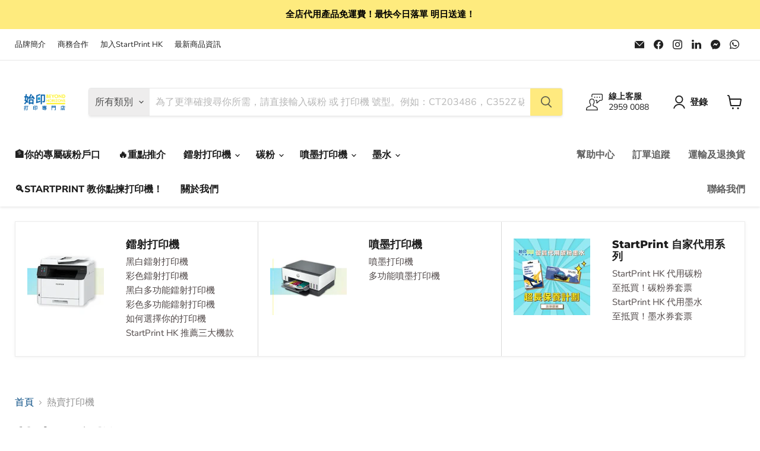

--- FILE ---
content_type: text/html; charset=utf-8
request_url: https://startprint.com.hk/collections/%E7%86%B1%E8%B3%A3%E6%89%93%E5%8D%B0%E6%A9%9F
body_size: 74181
content:
<!doctype html>
<html class="no-js no-touch" lang="zh-TW">
  <head>

  <meta name="google-site-verification" content="P6l2BldSZxR67w3ohqj4IIIhE5WrlB6lfcJiZw4CgsI" />
  
  <!-- Google tag (gtag.js) -->
<script async src="https://www.googletagmanager.com/gtag/js?id=G-P6CS389783"></script>
<script>
  window.dataLayer = window.dataLayer || [];
  function gtag(){dataLayer.push(arguments);}
  gtag('js', new Date());

  gtag('config', 'G-P6CS389783');
</script>
    
<!-- Global site tag (gtag.js) - Google Ads: 658971246 -->
<script async src="https://www.googletagmanager.com/gtag/js?id=AW-658971246"></script>
<script>
  window.dataLayer = window.dataLayer || [];
  function gtag(){dataLayer.push(arguments);}
  gtag('js', new Date());

  gtag('config', 'AW-658971246');
</script>

    <meta charset="utf-8">
    <meta http-equiv="x-ua-compatible" content="IE=edge">

    <link rel="preconnect" href="https://cdn.shopify.com">
    <link rel="preconnect" href="https://fonts.shopifycdn.com">
    <link rel="preconnect" href="https://v.shopify.com">
    <link rel="preconnect" href="https://cdn.shopifycloud.com">

  <title>
    熱賣打印機 &ndash; 始印 StartPrint
  </title>

      <meta name="description" content="">


    
  <link rel="shortcut icon" href="//startprint.com.hk/cdn/shop/files/logo280210Artboard_1_32x32.jpg?v=1653627469" type="image/png">


    
      <link rel="canonical" href="https://startprint.com.hk/collections/%e7%86%b1%e8%b3%a3%e6%89%93%e5%8d%b0%e6%a9%9f" />
    

    <meta name="viewport" content="width=device-width">

    
    















<meta property="og:site_name" content="始印 StartPrint">
<meta property="og:url" content="https://startprint.com.hk/collections/%e7%86%b1%e8%b3%a3%e6%89%93%e5%8d%b0%e6%a9%9f">
<meta property="og:title" content="熱賣打印機">
<meta property="og:type" content="website">
<meta property="og:description" content="歡迎來到 StartPrint HK，我們是一家提供高品質打印機的公司，為你提供不同的打印機推薦和優惠，選擇最適合您的產。我們提供多款適用於家用和企業的打印機產品，並推介最新的打印機技術和優惠價格。無論您需要打印文件還是照片，我們的printer都能滿足您的需求。選擇 StartPrint HK，讓您的打印體驗更加順暢和方便。
">




    
    
    

    
    
    <meta
      property="og:image"
      content="https://startprint.com.hk/cdn/shop/files/logo280210Artboard_1_1204x630.jpg?v=1653627469"
    />
    <meta
      property="og:image:secure_url"
      content="https://startprint.com.hk/cdn/shop/files/logo280210Artboard_1_1204x630.jpg?v=1653627469"
    />
    <meta property="og:image:width" content="1204" />
    <meta property="og:image:height" content="630" />
    
    
    <meta property="og:image:alt" content="Social media image" />
  
















<meta name="twitter:title" content="熱賣打印機">
<meta name="twitter:description" content="歡迎來到 StartPrint HK，我們是一家提供高品質打印機的公司，為你提供不同的打印機推薦和優惠，選擇最適合您的產。我們提供多款適用於家用和企業的打印機產品，並推介最新的打印機技術和優惠價格。無論您需要打印文件還是照片，我們的printer都能滿足您的需求。選擇 StartPrint HK，讓您的打印體驗更加順暢和方便。
">


    
    
    
      
      
      <meta name="twitter:card" content="summary_large_image">
    
    
    <meta
      property="twitter:image"
      content="https://startprint.com.hk/cdn/shop/files/logo280210Artboard_1_1200x600_crop_center.jpg?v=1653627469"
    />
    <meta property="twitter:image:width" content="1200" />
    <meta property="twitter:image:height" content="600" />
    
    
    <meta property="twitter:image:alt" content="Social media image" />
  



    <link rel="preload" href="//startprint.com.hk/cdn/fonts/nunito_sans/nunitosans_n8.46743f6550d9e28e372733abb98c89d01ae54cb3.woff2" as="font" crossorigin="anonymous">
    <link rel="preload" as="style" href="//startprint.com.hk/cdn/shop/t/11/assets/theme.css?v=143560246696102733291759332678">

    <script>window.performance && window.performance.mark && window.performance.mark('shopify.content_for_header.start');</script><meta name="google-site-verification" content="krhdps72alCaFRCeoNvNuPsA4FFRZrxsgHnWJKRFoWY">
<meta name="facebook-domain-verification" content="mumdvj9c6lfpljg9yv8mkt1cp7zhz9">
<meta id="shopify-digital-wallet" name="shopify-digital-wallet" content="/63679168732/digital_wallets/dialog">
<link rel="alternate" type="application/atom+xml" title="Feed" href="/collections/%E7%86%B1%E8%B3%A3%E6%89%93%E5%8D%B0%E6%A9%9F.atom" />
<link rel="next" href="/collections/%E7%86%B1%E8%B3%A3%E6%89%93%E5%8D%B0%E6%A9%9F?page=2">
<link rel="alternate" type="application/json+oembed" href="https://startprint.com.hk/collections/%e7%86%b1%e8%b3%a3%e6%89%93%e5%8d%b0%e6%a9%9f.oembed">
<script async="async" src="/checkouts/internal/preloads.js?locale=zh-HK"></script>
<script id="shopify-features" type="application/json">{"accessToken":"bf7c3cbfaf0fb043cdaacba0e60375cf","betas":["rich-media-storefront-analytics"],"domain":"startprint.com.hk","predictiveSearch":false,"shopId":63679168732,"locale":"zh-tw"}</script>
<script>var Shopify = Shopify || {};
Shopify.shop = "startprinthongkong.myshopify.com";
Shopify.locale = "zh-TW";
Shopify.currency = {"active":"HKD","rate":"1.0"};
Shopify.country = "HK";
Shopify.theme = {"name":"Latest Empire (2022-8-2)","id":134552322268,"schema_name":"Empire","schema_version":"7.0.0","theme_store_id":null,"role":"main"};
Shopify.theme.handle = "null";
Shopify.theme.style = {"id":null,"handle":null};
Shopify.cdnHost = "startprint.com.hk/cdn";
Shopify.routes = Shopify.routes || {};
Shopify.routes.root = "/";</script>
<script type="module">!function(o){(o.Shopify=o.Shopify||{}).modules=!0}(window);</script>
<script>!function(o){function n(){var o=[];function n(){o.push(Array.prototype.slice.apply(arguments))}return n.q=o,n}var t=o.Shopify=o.Shopify||{};t.loadFeatures=n(),t.autoloadFeatures=n()}(window);</script>
<script id="shop-js-analytics" type="application/json">{"pageType":"collection"}</script>
<script defer="defer" async type="module" src="//startprint.com.hk/cdn/shopifycloud/shop-js/modules/v2/client.init-shop-cart-sync_CaiaFhqz.zh-TW.esm.js"></script>
<script defer="defer" async type="module" src="//startprint.com.hk/cdn/shopifycloud/shop-js/modules/v2/chunk.common_D2dUwcVR.esm.js"></script>
<script defer="defer" async type="module" src="//startprint.com.hk/cdn/shopifycloud/shop-js/modules/v2/chunk.modal_CdafGFEy.esm.js"></script>
<script type="module">
  await import("//startprint.com.hk/cdn/shopifycloud/shop-js/modules/v2/client.init-shop-cart-sync_CaiaFhqz.zh-TW.esm.js");
await import("//startprint.com.hk/cdn/shopifycloud/shop-js/modules/v2/chunk.common_D2dUwcVR.esm.js");
await import("//startprint.com.hk/cdn/shopifycloud/shop-js/modules/v2/chunk.modal_CdafGFEy.esm.js");

  window.Shopify.SignInWithShop?.initShopCartSync?.({"fedCMEnabled":true,"windoidEnabled":true});

</script>
<script>(function() {
  var isLoaded = false;
  function asyncLoad() {
    if (isLoaded) return;
    isLoaded = true;
    var urls = ["https:\/\/cdn.hextom.com\/js\/freeshippingbar.js?shop=startprinthongkong.myshopify.com"];
    for (var i = 0; i < urls.length; i++) {
      var s = document.createElement('script');
      s.type = 'text/javascript';
      s.async = true;
      s.src = urls[i];
      var x = document.getElementsByTagName('script')[0];
      x.parentNode.insertBefore(s, x);
    }
  };
  if(window.attachEvent) {
    window.attachEvent('onload', asyncLoad);
  } else {
    window.addEventListener('load', asyncLoad, false);
  }
})();</script>
<script id="__st">var __st={"a":63679168732,"offset":28800,"reqid":"33bd2817-6581-419f-abe3-3d81224725af-1769402587","pageurl":"startprint.com.hk\/collections\/%E7%86%B1%E8%B3%A3%E6%89%93%E5%8D%B0%E6%A9%9F","u":"f6156ae3518a","p":"collection","rtyp":"collection","rid":416345161948};</script>
<script>window.ShopifyPaypalV4VisibilityTracking = true;</script>
<script id="captcha-bootstrap">!function(){'use strict';const t='contact',e='account',n='new_comment',o=[[t,t],['blogs',n],['comments',n],[t,'customer']],c=[[e,'customer_login'],[e,'guest_login'],[e,'recover_customer_password'],[e,'create_customer']],r=t=>t.map((([t,e])=>`form[action*='/${t}']:not([data-nocaptcha='true']) input[name='form_type'][value='${e}']`)).join(','),a=t=>()=>t?[...document.querySelectorAll(t)].map((t=>t.form)):[];function s(){const t=[...o],e=r(t);return a(e)}const i='password',u='form_key',d=['recaptcha-v3-token','g-recaptcha-response','h-captcha-response',i],f=()=>{try{return window.sessionStorage}catch{return}},m='__shopify_v',_=t=>t.elements[u];function p(t,e,n=!1){try{const o=window.sessionStorage,c=JSON.parse(o.getItem(e)),{data:r}=function(t){const{data:e,action:n}=t;return t[m]||n?{data:e,action:n}:{data:t,action:n}}(c);for(const[e,n]of Object.entries(r))t.elements[e]&&(t.elements[e].value=n);n&&o.removeItem(e)}catch(o){console.error('form repopulation failed',{error:o})}}const l='form_type',E='cptcha';function T(t){t.dataset[E]=!0}const w=window,h=w.document,L='Shopify',v='ce_forms',y='captcha';let A=!1;((t,e)=>{const n=(g='f06e6c50-85a8-45c8-87d0-21a2b65856fe',I='https://cdn.shopify.com/shopifycloud/storefront-forms-hcaptcha/ce_storefront_forms_captcha_hcaptcha.v1.5.2.iife.js',D={infoText:'已受到 hCaptcha 保護',privacyText:'隱私',termsText:'條款'},(t,e,n)=>{const o=w[L][v],c=o.bindForm;if(c)return c(t,g,e,D).then(n);var r;o.q.push([[t,g,e,D],n]),r=I,A||(h.body.append(Object.assign(h.createElement('script'),{id:'captcha-provider',async:!0,src:r})),A=!0)});var g,I,D;w[L]=w[L]||{},w[L][v]=w[L][v]||{},w[L][v].q=[],w[L][y]=w[L][y]||{},w[L][y].protect=function(t,e){n(t,void 0,e),T(t)},Object.freeze(w[L][y]),function(t,e,n,w,h,L){const[v,y,A,g]=function(t,e,n){const i=e?o:[],u=t?c:[],d=[...i,...u],f=r(d),m=r(i),_=r(d.filter((([t,e])=>n.includes(e))));return[a(f),a(m),a(_),s()]}(w,h,L),I=t=>{const e=t.target;return e instanceof HTMLFormElement?e:e&&e.form},D=t=>v().includes(t);t.addEventListener('submit',(t=>{const e=I(t);if(!e)return;const n=D(e)&&!e.dataset.hcaptchaBound&&!e.dataset.recaptchaBound,o=_(e),c=g().includes(e)&&(!o||!o.value);(n||c)&&t.preventDefault(),c&&!n&&(function(t){try{if(!f())return;!function(t){const e=f();if(!e)return;const n=_(t);if(!n)return;const o=n.value;o&&e.removeItem(o)}(t);const e=Array.from(Array(32),(()=>Math.random().toString(36)[2])).join('');!function(t,e){_(t)||t.append(Object.assign(document.createElement('input'),{type:'hidden',name:u})),t.elements[u].value=e}(t,e),function(t,e){const n=f();if(!n)return;const o=[...t.querySelectorAll(`input[type='${i}']`)].map((({name:t})=>t)),c=[...d,...o],r={};for(const[a,s]of new FormData(t).entries())c.includes(a)||(r[a]=s);n.setItem(e,JSON.stringify({[m]:1,action:t.action,data:r}))}(t,e)}catch(e){console.error('failed to persist form',e)}}(e),e.submit())}));const S=(t,e)=>{t&&!t.dataset[E]&&(n(t,e.some((e=>e===t))),T(t))};for(const o of['focusin','change'])t.addEventListener(o,(t=>{const e=I(t);D(e)&&S(e,y())}));const B=e.get('form_key'),M=e.get(l),P=B&&M;t.addEventListener('DOMContentLoaded',(()=>{const t=y();if(P)for(const e of t)e.elements[l].value===M&&p(e,B);[...new Set([...A(),...v().filter((t=>'true'===t.dataset.shopifyCaptcha))])].forEach((e=>S(e,t)))}))}(h,new URLSearchParams(w.location.search),n,t,e,['guest_login'])})(!0,!0)}();</script>
<script integrity="sha256-4kQ18oKyAcykRKYeNunJcIwy7WH5gtpwJnB7kiuLZ1E=" data-source-attribution="shopify.loadfeatures" defer="defer" src="//startprint.com.hk/cdn/shopifycloud/storefront/assets/storefront/load_feature-a0a9edcb.js" crossorigin="anonymous"></script>
<script data-source-attribution="shopify.dynamic_checkout.dynamic.init">var Shopify=Shopify||{};Shopify.PaymentButton=Shopify.PaymentButton||{isStorefrontPortableWallets:!0,init:function(){window.Shopify.PaymentButton.init=function(){};var t=document.createElement("script");t.src="https://startprint.com.hk/cdn/shopifycloud/portable-wallets/latest/portable-wallets.zh-tw.js",t.type="module",document.head.appendChild(t)}};
</script>
<script data-source-attribution="shopify.dynamic_checkout.buyer_consent">
  function portableWalletsHideBuyerConsent(e){var t=document.getElementById("shopify-buyer-consent"),n=document.getElementById("shopify-subscription-policy-button");t&&n&&(t.classList.add("hidden"),t.setAttribute("aria-hidden","true"),n.removeEventListener("click",e))}function portableWalletsShowBuyerConsent(e){var t=document.getElementById("shopify-buyer-consent"),n=document.getElementById("shopify-subscription-policy-button");t&&n&&(t.classList.remove("hidden"),t.removeAttribute("aria-hidden"),n.addEventListener("click",e))}window.Shopify?.PaymentButton&&(window.Shopify.PaymentButton.hideBuyerConsent=portableWalletsHideBuyerConsent,window.Shopify.PaymentButton.showBuyerConsent=portableWalletsShowBuyerConsent);
</script>
<script data-source-attribution="shopify.dynamic_checkout.cart.bootstrap">document.addEventListener("DOMContentLoaded",(function(){function t(){return document.querySelector("shopify-accelerated-checkout-cart, shopify-accelerated-checkout")}if(t())Shopify.PaymentButton.init();else{new MutationObserver((function(e,n){t()&&(Shopify.PaymentButton.init(),n.disconnect())})).observe(document.body,{childList:!0,subtree:!0})}}));
</script>

<script>window.performance && window.performance.mark && window.performance.mark('shopify.content_for_header.end');</script>

    <link href="//startprint.com.hk/cdn/shop/t/11/assets/theme.css?v=143560246696102733291759332678" rel="stylesheet" type="text/css" media="all" />

    
    <script>
      window.Theme = window.Theme || {};
      window.Theme.version = '7.0.0';
      window.Theme.name = 'Empire';
      window.Theme.routes = {
        "root_url": "/",
        "account_url": "/account",
        "account_login_url": "/account/login",
        "account_logout_url": "/account/logout",
        "account_register_url": "/account/register",
        "account_addresses_url": "/account/addresses",
        "collections_url": "/collections",
        "all_products_collection_url": "/collections/all",
        "search_url": "/search",
        "cart_url": "/cart",
        "cart_add_url": "/cart/add",
        "cart_change_url": "/cart/change",
        "cart_clear_url": "/cart/clear",
        "product_recommendations_url": "/recommendations/products",
      };
    </script>
    

  




<script src="//startprint.com.hk/cdn/shop/t/11/assets/vstar-review.js?v=180468615760752722821675935271" defer="defer"></script>
<script id="vstar_product_review">
var shopifyObj = {
	shop_id : 63679168732,
	productName : null,
	productId : null,
	productImage : null,
	themeName : "Latest Empire (2022-8-2)",
}
</script>
<script>
		var vstar_review_settings= {"is_install":1,"is_activate_reviews":1,"theme_style":1,"layout":1,"font_color":"#000000","star_color":"#FFA800","card_bg_color":"#FFFFFF","box_bg_color":"#FFFFFF","is_activate_product_rating":1,"is_show_country_flag":2,"is_transparent":2,"is_show_google_snippet":2,"language":"en","lang_reviews":"reviews","is_activate_collection_rating":1,"is_activate_home_rating":2,"is_show_stars_without_review":1,"is_translate_review":2,"is_activate_home_reviews":2,"is_del_powered":2,"reviews_per_page_number":15,"review_sort_by":"image-descending","is_hide_ratings":2,"verified_badge_color":"#000000","sidetab_setting":{"sidetab_is_enabled":2,"sidetab_background_color":"#000000","sidetab_font_color":"#FFFFFF","sidetab_button_text":"★Reviews","show_corresponding_product":1},"review_pagination_type":1,"auto_switch_language":2,"enabled_translate_name":2,"is_show_review_button":1,"badge_text_color":"#000000","is_show_verified_badge":1}
		var vstar_instagram_settings= {"is_install":2}
		var vstar_custom_info = {"get_move_review_info":{"list":[]},"custom_style_info":{"list":[]},"star_insert_adaptation_info":{"list":[]}}
		var vstar_lang_json = {"customer_reviews":"Customer Reviews","no_reviews":"There are no reviews yet.","write_reviews":"Write a review","displayed_anonymously":"","name":"Your name","email":"Your email","feedback":"Share your feedback with us now","required":"Please fill in this field","email_error":"This is not a valid email format","add_photo":"Add photo","submit":"Submit review","success_message":"Thank you for your feedback!","submitted_successfully":"Your review has been submitted successfully","continue_shopping":"Continue shopping","star":"Star","reviews":"reviews","error_tip":"Sorry, something went wrong, please try again later","more":"More","submitting":"Submitting","show_full_review":"Show full review","sort_by":"Sort by","sort_by_options":["Photo priority","Newest","Highest Ratings","Lowest Ratings"],"verified_purchase":"Verified purchase","you_rating":"You Rating","phone":"Phone number","separate_review_form":{"slide_1_title":"How would you rate this item?","slide_2_title":"Show it off","slide_2_subtitle":"We'd love to see it in action!","slide_3_title":"Tell us more!","slide_4_title":"About you","slide_5_title":"Thanks!","slide_5_subtitle":"Your review has been sent","discount":"Get {{Discount}} off your next purchase!","add_photo":"Add photo","back":"Back","skip":"Skip","uploading":"Uploading","next":"Next","content_from_placeholder":"Share your experience","your_name":"Your name","email":"Email","done":"Done","continue":"Continue","rating_options":["Love it","Like it!","It’s okay","Didn’t like it","Hate it"]}}
		var vstar_write_review_settings = {"write_review_form":1,"show_email":1,"require_email":1,"show_phone":2,"require_phone":2,"show_feedback":1,"require_feedback":1,"review_button_background_color":"#000000","review_button_text_color":"#FFFFFF","thanks_button_background_color":"#000000","thanks_button_text_color":"#FFFFFF","discount_for_photo_reviews":1,"discount_value":"15%","get_discount_title":"You've got a *|DISCOUNT_AMOUNT|* off coupon!","get_discount_copy":"Copy"}
	</script>
<style>
.tns-outer{padding:0 !important}.tns-outer [hidden]{display:none !important}.tns-outer [aria-controls],.tns-outer [data-action]{cursor:pointer}.tns-slider{-webkit-transition:all 0s;-moz-transition:all 0s;transition:all 0s}.tns-slider>.tns-item{-webkit-box-sizing:border-box;-moz-box-sizing:border-box;box-sizing:border-box}.tns-horizontal.tns-subpixel{white-space:nowrap}.tns-horizontal.tns-subpixel>.tns-item{display:inline-block;vertical-align:top;white-space:normal}.tns-horizontal.tns-no-subpixel:after{content:'';display:table;clear:both}.tns-horizontal.tns-no-subpixel>.tns-item{float:left}.tns-horizontal.tns-carousel.tns-no-subpixel>.tns-item{margin-right:-100%}.tns-no-calc{position:relative;left:0}.tns-gallery{position:relative;left:0;min-height:1px}.tns-gallery>.tns-item{position:absolute;left:-100%;-webkit-transition:transform 0s, opacity 0s;-moz-transition:transform 0s, opacity 0s;transition:transform 0s, opacity 0s}.tns-gallery>.tns-slide-active{position:relative;left:auto !important}.tns-gallery>.tns-moving{-webkit-transition:all 0.25s;-moz-transition:all 0.25s;transition:all 0.25s}.tns-autowidth{display:inline-block}.tns-lazy-img{-webkit-transition:opacity 0.6s;-moz-transition:opacity 0.6s;transition:opacity 0.6s;opacity:0.6}.tns-lazy-img.tns-complete{opacity:1}.tns-ah{-webkit-transition:height 0s;-moz-transition:height 0s;transition:height 0s}.tns-ovh{overflow:hidden}.tns-visually-hidden{position:absolute;left:-10000em}.tns-transparent{opacity:0;visibility:hidden}.tns-fadeIn{opacity:1;filter:alpha(opacity=100);z-index:0}.tns-normal,.tns-fadeOut{opacity:0;filter:alpha(opacity=0);z-index:-1}.tns-vpfix{white-space:nowrap}.tns-vpfix>div,.tns-vpfix>li{display:inline-block}.tns-t-subp2{margin:0 auto;width:310px;position:relative;height:10px;overflow:hidden}.tns-t-ct{width:2333.3333333%;width:-webkit-calc(100% * 70 / 3);width:-moz-calc(100% * 70 / 3);width:calc(100% * 70 / 3);position:absolute;right:0}.tns-t-ct:after{content:'';display:table;clear:both}.tns-t-ct>div{width:1.4285714%;width:-webkit-calc(100% / 70);width:-moz-calc(100% / 70);width:calc(100% / 70);height:10px;float:left}
</style>
<!--[if (lt IE 9)]><script>
Array.prototype.forEach || (Array.prototype.forEach = function (e, t) {
    for (var n = this.length >>> 0, r = 0; r < n; r++) r in this && e.call(t, this[r], r, this)
}), Array.prototype.map || (Array.prototype.map = function (e) {
    var t = this.length >>> 0;
    if ("function" != typeof e) throw new TypeError;
    for (var n = new Array(t), r = arguments[1], o = 0; o < t; o++) o in this && (n[o] = e.call(r, this[o], o, this));
    return n
}), Array.prototype.indexOf || (Array.prototype.indexOf = function (e) {
    var t = this.length;
    if (!t) return -1;
    var n = arguments[1] || 0;
    if (t <= n) return -1;
    for (n < 0 && (n += t); n < t; n++) if (Object.prototype.hasOwnProperty.call(this, n) && e === this[n]) return n;
    return -1
}), function () {
    if (!Element.prototype.addEventListener) {
        var p = [], e = function (e, t) {
            var n = this, r = function (e) {
                e.target = e.srcElement, e.currentTarget = n, void 0 !== t.handleEvent ? t.handleEvent(e) : t.call(n, e)
            };
            if ("DOMContentLoaded" == e) {
                var o = function (e) {
                    "complete" == document.readyState && r(e)
                };
                if (document.attachEvent("onreadystatechange", o), p.push({
                        object: this,
                        type: e,
                        listener: t,
                        wrapper: o
                    }), "complete" == document.readyState) {
                    var i = new Event;
                    i.srcElement = window, o(i)
                }
            } else this.attachEvent("on" + e, r), p.push({object: this, type: e, listener: t, wrapper: r})
        }, t = function (e, t) {
            for (var n = 0; n < p.length;) {
                var r = p[n];
                if (r.object == this && r.type == e && r.listener == t) {
                    "DOMContentLoaded" == e ? this.detachEvent("onreadystatechange", r.wrapper) : this.detachEvent("on" + e, r.wrapper), p.splice(n, 1);
                    break
                }
                ++n
            }
        };
        Element.prototype.addEventListener = e, Element.prototype.removeEventListener = t, HTMLDocument && (HTMLDocument.prototype.addEventListener = e, HTMLDocument.prototype.removeEventListener = t), Window && (Window.prototype.addEventListener = e, Window.prototype.removeEventListener = t)
    }
}(), "firstElementChild" in document.documentElement || Object.defineProperty(Element.prototype, "firstElementChild", {
    get: function () {
        for (var e, t = this.children, n = 0, r = t.length; n < r; ++n) if (1 === (e = t[n]).nodeType) return e;
        return null
    }
}), "previousElementSibling" in document.documentElement || Object.defineProperty(Element.prototype, "previousElementSibling", {
    get: function () {
        for (var e = this.previousSibling; e && 1 !== e.nodeType;) e = e.previousSibling;
        return e
    }
}), "nextElementSibling" in document.documentElement || Object.defineProperty(Element.prototype, "nextElementSibling", {
    get: function () {
        for (var e = this.nextSibling; e && 1 !== e.nodeType;) e = e.nextSibling;
        return e
    }
}), window.getComputedStyle || (window.getComputedStyle = function (e) {
    if (!e) return null;
    var t = e.currentStyle, n = e.getBoundingClientRect(), r = document.createElement("div").style;
    for (var o in t) r[o] = t[o];
    return r.cssFloat = r.styleFloat, "auto" === r.width && (r.width = n.right - n.left + "px"), "auto" === r.height && (r.height = n.bottom - n.top + "px"), r
});
</script><![endif]-->
<script>
var tns = function() {
    var t = window,
        Oi = t.requestAnimationFrame || t.webkitRequestAnimationFrame || t.mozRequestAnimationFrame || t.msRequestAnimationFrame || function(t) {
            return setTimeout(t, 16)
        },
        e = window,
        Di = e.cancelAnimationFrame || e.mozCancelAnimationFrame || function(t) {
            clearTimeout(t)
        };

    function Hi() {
        for (var t, e, n, i = arguments[0] || {}, a = 1, r = arguments.length; a < r; a++)
            if (null !== (t = arguments[a]))
                for (e in t) i !== (n = t[e]) && void 0 !== n && (i[e] = n);
        return i
    }

    function ki(t) {
        return 0 <= ["true", "false"].indexOf(t) ? JSON.parse(t) : t
    }

    function Ri(t, e, n, i) {
        if (i) try {
            t.setItem(e, n)
        } catch (t) {}
        return n
    }

    function Ii() {
        var t = document,
            e = t.body;
        return e || ((e = t.createElement("body")).fake = !0), e
    }
    var n = document.documentElement;

    function Pi(t) {
        var e = "";
        return t.fake && (e = n.style.overflow, t.style.background = "", t.style.overflow = n.style.overflow = "hidden", n.appendChild(t)), e
    }

    function zi(t, e) {
        t.fake && (t.remove(), n.style.overflow = e, n.offsetHeight)
    }

    function Wi(t, e, n, i) {
        "insertRule" in t ? t.insertRule(e + "{" + n + "}", i) : t.addRule(e, n, i)
    }

    function Fi(t) {
        return ("insertRule" in t ? t.cssRules : t.rules).length
    }

    function qi(t, e, n) {
        for (var i = 0, a = t.length; i < a; i++) e.call(n, t[i], i)
    }
    var i = "classList" in document.createElement("_"),
        ji = i ? function(t, e) {
            return t.classList.contains(e)
        } : function(t, e) {
            return 0 <= t.className.indexOf(e)
        },
        Vi = i ? function(t, e) {
            ji(t, e) || t.classList.add(e)
        } : function(t, e) {
            ji(t, e) || (t.className += " " + e)
        },
        Gi = i ? function(t, e) {
            ji(t, e) && t.classList.remove(e)
        } : function(t, e) {
            ji(t, e) && (t.className = t.className.replace(e, ""))
        };

    function Qi(t, e) {
        return t.hasAttribute(e)
    }

    function Xi(t, e) {
        return t.getAttribute(e)
    }

    function r(t) {
        return void 0 !== t.item
    }

    function Yi(t, e) {
        if (t = r(t) || t instanceof Array ? t : [t], "[object Object]" === Object.prototype.toString.call(e))
            for (var n = t.length; n--;)
                for (var i in e) t[n].setAttribute(i, e[i])
    }

    function Ki(t, e) {
        t = r(t) || t instanceof Array ? t : [t];
        for (var n = (e = e instanceof Array ? e : [e]).length, i = t.length; i--;)
            for (var a = n; a--;) t[i].removeAttribute(e[a])
    }

    function Ji(t) {
        for (var e = [], n = 0, i = t.length; n < i; n++) e.push(t[n]);
        return e
    }

    function Ui(t, e) {
        "none" !== t.style.display && (t.style.display = "none")
    }

    function _i(t, e) {
        "none" === t.style.display && (t.style.display = "")
    }

    function Zi(t) {
        return "none" !== window.getComputedStyle(t).display
    }

    function $i(e) {
        if ("string" == typeof e) {
            var n = [e],
                i = e.charAt(0).toUpperCase() + e.substr(1);
            ["Webkit", "Moz", "ms", "O"].forEach(function(t) {
                "ms" === t && "transform" !== e || n.push(t + i)
            }), e = n
        }
        for (var t = document.createElement("fakeelement"), a = (e.length, 0); a < e.length; a++) {
            var r = e[a];
            if (void 0 !== t.style[r]) return r
        }
        return !1
    }

    function ta(t, e) {
        var n = !1;
        return /^Webkit/.test(t) ? n = "webkit" + e + "End" : /^O/.test(t) ? n = "o" + e + "End" : t && (n = e.toLowerCase() + "end"), n
    }
    var a = !1;
    try {
        var o = Object.defineProperty({}, "passive", {
            get: function() {
                a = !0
            }
        });
        window.addEventListener("test", null, o)
    } catch (t) {}
    var u = !!a && {
        passive: !0
    };

    function ea(t, e, n) {
        for (var i in e) {
            var a = 0 <= ["touchstart", "touchmove"].indexOf(i) && !n && u;
            t.addEventListener(i, e[i], a)
        }
    }

    function na(t, e) {
        for (var n in e) {
            var i = 0 <= ["touchstart", "touchmove"].indexOf(n) && u;
            t.removeEventListener(n, e[n], i)
        }
    }

    function ia() {
        return {
            topics: {},
            on: function(t, e) {
                this.topics[t] = this.topics[t] || [], this.topics[t].push(e)
            },
            off: function(t, e) {
                if (this.topics[t])
                    for (var n = 0; n < this.topics[t].length; n++)
                        if (this.topics[t][n] === e) {
                            this.topics[t].splice(n, 1);
                            break
                        }
            },
            emit: function(e, n) {
                n.type = e, this.topics[e] && this.topics[e].forEach(function(t) {
                    t(n, e)
                })
            }
        }
    }
    Object.keys || (Object.keys = function(t) {
        var e = [];
        for (var n in t) Object.prototype.hasOwnProperty.call(t, n) && e.push(n);
        return e
    }), "remove" in Element.prototype || (Element.prototype.remove = function() {
        this.parentNode && this.parentNode.removeChild(this)
    });
    var aa = function(O) {
        O = Hi({
            container: ".slider",
            mode: "carousel",
            axis: "horizontal",
            items: 1,
            gutter: 0,
            edgePadding: 0,
            fixedWidth: !1,
            autoWidth: !1,
            viewportMax: !1,
            slideBy: 1,
            center: !1,
            controls: !0,
            controlsPosition: "top",
            controlsText: ["prev", "next"],
            controlsContainer: !1,
            prevButton: !1,
            nextButton: !1,
            nav: !0,
            navPosition: "top",
            navContainer: !1,
            navAsThumbnails: !1,
            arrowKeys: !1,
            speed: 300,
            autoplay: !1,
            autoplayPosition: "top",
            autoplayTimeout: 5e3,
            autoplayDirection: "forward",
            autoplayText: ["start", "stop"],
            autoplayHoverPause: !1,
            autoplayButton: !1,
            autoplayButtonOutput: !0,
            autoplayResetOnVisibility: !0,
            animateIn: "tns-fadeIn",
            animateOut: "tns-fadeOut",
            animateNormal: "tns-normal",
            animateDelay: !1,
            loop: !0,
            rewind: !1,
            autoHeight: !1,
            responsive: !1,
            lazyload: !1,
            lazyloadSelector: ".tns-lazy-img",
            touch: !0,
            mouseDrag: !1,
            swipeAngle: 15,
            nested: !1,
            preventActionWhenRunning: !1,
            preventScrollOnTouch: !1,
            freezable: !0,
            onInit: !1,
            useLocalStorage: !0
        }, O || {});
        var D = document,
            h = window,
            a = {
                ENTER: 13,
                SPACE: 32,
                LEFT: 37,
                RIGHT: 39
            },
            e = {},
            n = O.useLocalStorage;
        if (n) {
            var t = navigator.userAgent,
                i = new Date;
            try {
                (e = h.localStorage) ? (e.setItem(i, i), n = e.getItem(i) == i, e.removeItem(i)) : n = !1, n || (e = {})
            } catch (t) {
                n = !1
            }
            n && (e.tnsApp && e.tnsApp !== t && ["tC", "tPL", "tMQ", "tTf", "t3D", "tTDu", "tTDe", "tADu", "tADe", "tTE", "tAE"].forEach(function(t) {
                e.removeItem(t)
            }), localStorage.tnsApp = t)
        }
        var r, o, u, l, s, c, f, y = e.tC ? ki(e.tC) : Ri(e, "tC", function() {
                var t = document,
                    e = Ii(),
                    n = Pi(e),
                    i = t.createElement("div"),
                    a = !1;
                e.appendChild(i);
                try {
                    for (var r, o = "(10px * 10)", u = ["calc" + o, "-moz-calc" + o, "-webkit-calc" + o], l = 0; l < 3; l++)
                        if (r = u[l], i.style.width = r, 100 === i.offsetWidth) {
                            a = r.replace(o, "");
                            break
                        }
                } catch (t) {}
                return e.fake ? zi(e, n) : i.remove(), a
            }(), n),
            g = e.tPL ? ki(e.tPL) : Ri(e, "tPL", function() {
                var t, e = document,
                    n = Ii(),
                    i = Pi(n),
                    a = e.createElement("div"),
                    r = e.createElement("div"),
                    o = "";
                a.className = "tns-t-subp2", r.className = "tns-t-ct";
                for (var u = 0; u < 70; u++) o += "<div></div>";
                return r.innerHTML = o, a.appendChild(r), n.appendChild(a), t = Math.abs(a.getBoundingClientRect().left - r.children[67].getBoundingClientRect().left) < 2, n.fake ? zi(n, i) : a.remove(), t
            }(), n),
            H = e.tMQ ? ki(e.tMQ) : Ri(e, "tMQ", (o = document, u = Ii(), l = Pi(u), s = o.createElement("div"), c = o.createElement("style"), f = "@media all and (min-width:1px){.tns-mq-test{position:absolute}}", c.type = "text/css", s.className = "tns-mq-test", u.appendChild(c), u.appendChild(s), c.styleSheet ? c.styleSheet.cssText = f : c.appendChild(o.createTextNode(f)), r = window.getComputedStyle ? window.getComputedStyle(s).position : s.currentStyle.position, u.fake ? zi(u, l) : s.remove(), "absolute" === r), n),
            d = e.tTf ? ki(e.tTf) : Ri(e, "tTf", $i("transform"), n),
            v = e.t3D ? ki(e.t3D) : Ri(e, "t3D", function(t) {
                if (!t) return !1;
                if (!window.getComputedStyle) return !1;
                var e, n = document,
                    i = Ii(),
                    a = Pi(i),
                    r = n.createElement("p"),
                    o = 9 < t.length ? "-" + t.slice(0, -9).toLowerCase() + "-" : "";
                return o += "transform", i.insertBefore(r, null), r.style[t] = "translate3d(1px,1px,1px)", e = window.getComputedStyle(r).getPropertyValue(o), i.fake ? zi(i, a) : r.remove(), void 0 !== e && 0 < e.length && "none" !== e
            }(d), n),
            x = e.tTDu ? ki(e.tTDu) : Ri(e, "tTDu", $i("transitionDuration"), n),
            p = e.tTDe ? ki(e.tTDe) : Ri(e, "tTDe", $i("transitionDelay"), n),
            b = e.tADu ? ki(e.tADu) : Ri(e, "tADu", $i("animationDuration"), n),
            m = e.tADe ? ki(e.tADe) : Ri(e, "tADe", $i("animationDelay"), n),
            C = e.tTE ? ki(e.tTE) : Ri(e, "tTE", ta(x, "Transition"), n),
            w = e.tAE ? ki(e.tAE) : Ri(e, "tAE", ta(b, "Animation"), n),
            M = h.console && "function" == typeof h.console.warn,
            T = ["container", "controlsContainer", "prevButton", "nextButton", "navContainer", "autoplayButton"],
            E = {};
        if (T.forEach(function(t) {
                if ("string" == typeof O[t]) {
                    var e = O[t],
                        n = D.querySelector(e);
                    if (E[t] = e, !n || !n.nodeName) return void(M && console.warn("Can't find", O[t]));
                    O[t] = n
                }
            }), !(O.container.children.length < 1)) {
            var k = O.responsive,
                R = O.nested,
                I = "carousel" === O.mode;
            if (k) {
                0 in k && (O = Hi(O, k[0]), delete k[0]);
                var A = {};
                for (var N in k) {
                    var L = k[N];
                    L = "number" == typeof L ? {
                        items: L
                    } : L, A[N] = L
                }
                k = A, A = null
            }
            if (I || function t(e) {
                    for (var n in e) I || ("slideBy" === n && (e[n] = "page"), "edgePadding" === n && (e[n] = !1), "autoHeight" === n && (e[n] = !1)), "responsive" === n && t(e[n])
                }(O), !I) {
                O.axis = "horizontal", O.slideBy = "page", O.edgePadding = !1;
                var P = O.animateIn,
                    z = O.animateOut,
                    B = O.animateDelay,
                    W = O.animateNormal
            }
            var S, F, q = "horizontal" === O.axis,
                j = D.createElement("div"),
                V = D.createElement("div"),
                G = O.container,
                Q = G.parentNode,
                X = G.outerHTML,
                Y = G.children,
                K = Y.length,
                J = sn(),
                U = !1;
            k && Bn(), I && (G.className += " tns-vpfix");
            var _, Z, $, tt, et, nt, it, at, rt = O.autoWidth,
                ot = vn("fixedWidth"),
                ut = vn("edgePadding"),
                lt = vn("gutter"),
                st = fn(),
                ct = vn("center"),
                ft = rt ? 1 : Math.floor(vn("items")),
                dt = vn("slideBy"),
                vt = O.viewportMax || O.fixedWidthViewportWidth,
                pt = vn("arrowKeys"),
                mt = vn("speed"),
                ht = O.rewind,
                yt = !ht && O.loop,
                gt = vn("autoHeight"),
                xt = vn("controls"),
                bt = vn("controlsText"),
                Ct = vn("nav"),
                wt = vn("touch"),
                Mt = vn("mouseDrag"),
                Tt = vn("autoplay"),
                Et = vn("autoplayTimeout"),
                At = vn("autoplayText"),
                Nt = vn("autoplayHoverPause"),
                Lt = vn("autoplayResetOnVisibility"),
                Bt = (at = document.createElement("style"), it && at.setAttribute("media", it), document.querySelector("head").appendChild(at), at.sheet ? at.sheet : at.styleSheet),
                St = O.lazyload,
                Ot = (O.lazyloadSelector, []),
                Dt = yt ? (et = function() {
                    {
                        if (rt || ot && !vt) return K - 1;
                        var t = ot ? "fixedWidth" : "items",
                            e = [];
                        if ((ot || O[t] < K) && e.push(O[t]), k)
                            for (var n in k) {
                                var i = k[n][t];
                                i && (ot || i < K) && e.push(i)
                            }
                        return e.length || e.push(0), Math.ceil(ot ? vt / Math.min.apply(null, e) : Math.max.apply(null, e))
                    }
                }(), nt = I ? Math.ceil((5 * et - K) / 2) : 4 * et - K, nt = Math.max(et, nt), dn("edgePadding") ? nt + 1 : nt) : 0,
                Ht = I ? K + 2 * Dt : K + Dt,
                kt = !(!ot && !rt || yt),
                Rt = ot ? ni() : null,
                It = !I || !yt,
                Pt = q ? "left" : "top",
                zt = "",
                Wt = "",
                Ft = ot ? function() {
                    return ct && !yt ? K - 1 : Math.ceil(-Rt / (ot + lt))
                } : rt ? function() {
                    for (var t = Ht; t--;)
                        if (_[t] > -Rt) return t
                } : function() {
                    return ct && I && !yt ? K - 1 : yt || I ? Math.max(0, Ht - Math.ceil(ft)) : Ht - 1
                },
                qt = on(vn("startIndex")),
                jt = qt,
                Vt = (rn(), 0),
                Gt = rt ? null : Ft(),
                Qt = O.preventActionWhenRunning,
                Xt = O.swipeAngle,
                Yt = !Xt || "?",
                Kt = !1,
                Jt = O.onInit,
                Ut = new ia,
                _t = " tns-slider tns-" + O.mode,
                Zt = G.id || (tt = window.tnsId, window.tnsId = tt ? tt + 1 : 1, "tns" + window.tnsId),
                $t = vn("disable"),
                te = !1,
                ee = O.freezable,
                ne = !(!ee || rt) && Ln(),
                ie = !1,
                ae = {
                    click: fi,
                    keydown: function(t) {
                        t = xi(t);
                        var e = [a.LEFT, a.RIGHT].indexOf(t.keyCode);
                        0 <= e && (0 === e ? Ee.disabled || fi(t, -1) : Ae.disabled || fi(t, 1))
                    }
                },
                re = {
                    click: function(t) {
                        if (Kt) {
                            if (Qt) return;
                            si()
                        }
                        var e = bi(t = xi(t));
                        for (; e !== Se && !Qi(e, "data-nav");) e = e.parentNode;
                        if (Qi(e, "data-nav")) {
                            var n = ke = Number(Xi(e, "data-nav")),
                                i = ot || rt ? n * K / De : n * ft,
                                a = ve ? n : Math.min(Math.ceil(i), K - 1);
                            ci(a, t), Re === n && (qe && hi(), ke = -1)
                        }
                    },
                    keydown: function(t) {
                        t = xi(t);
                        var e = D.activeElement;
                        if (!Qi(e, "data-nav")) return;
                        var n = [a.LEFT, a.RIGHT, a.ENTER, a.SPACE].indexOf(t.keyCode),
                            i = Number(Xi(e, "data-nav"));
                        0 <= n && (0 === n ? 0 < i && gi(Be[i - 1]) : 1 === n ? i < De - 1 && gi(Be[i + 1]) : ci(ke = i, t))
                    }
                },
                oe = {
                    mouseover: function() {
                        qe && (vi(), je = !0)
                    },
                    mouseout: function() {
                        je && (di(), je = !1)
                    }
                },
                ue = {
                    visibilitychange: function() {
                        D.hidden ? qe && (vi(), Ge = !0) : Ge && (di(), Ge = !1)
                    }
                },
                le = {
                    keydown: function(t) {
                        t = xi(t);
                        var e = [a.LEFT, a.RIGHT].indexOf(t.keyCode);
                        0 <= e && fi(t, 0 === e ? -1 : 1)
                    }
                },
                se = {
                    touchstart: Ti,
                    touchmove: Ei,
                    touchend: Ai,
                    touchcancel: Ai
                },
                ce = {
                    mousedown: Ti,
                    mousemove: Ei,
                    mouseup: Ai,
                    mouseleave: Ai
                },
                fe = dn("controls"),
                de = dn("nav"),
                ve = !!rt || O.navAsThumbnails,
                pe = dn("autoplay"),
                me = dn("touch"),
                he = dn("mouseDrag"),
                ye = "tns-slide-active",
                ge = "tns-complete",
                xe = {
                    load: function(t) {
                        zn(bi(t))
                    },
                    error: function(t) {
                        e = bi(t), Vi(e, "failed"), Wn(e);
                        var e
                    }
                },
                be = "force" === O.preventScrollOnTouch;
            if (fe) var Ce, we, Me = O.controlsContainer,
                Te = O.controlsContainer ? O.controlsContainer.outerHTML : "",
                Ee = O.prevButton,
                Ae = O.nextButton,
                Ne = O.prevButton ? O.prevButton.outerHTML : "",
                Le = O.nextButton ? O.nextButton.outerHTML : "";
            if (de) var Be, Se = O.navContainer,
                Oe = O.navContainer ? O.navContainer.outerHTML : "",
                De = rt ? K : Li(),
                He = 0,
                ke = -1,
                Re = ln(),
                Ie = Re,
                Pe = "tns-nav-active",
                ze = "Carousel Page ",
                We = " (Current Slide)";
            if (pe) var Fe, qe, je, Ve, Ge, Qe = "forward" === O.autoplayDirection ? 1 : -1,
                Xe = O.autoplayButton,
                Ye = O.autoplayButton ? O.autoplayButton.outerHTML : "",
                Ke = ["<span class='tns-visually-hidden'>", " animation</span>"];
            if (me || he) var Je, Ue, _e = {},
                Ze = {},
                $e = !1,
                tn = q ? function(t, e) {
                    return t.x - e.x
                } : function(t, e) {
                    return t.y - e.y
                };
            rt || an($t || ne), d && (Pt = d, zt = "translate", v ? (zt += q ? "3d(" : "3d(0px, ", Wt = q ? ", 0px, 0px)" : ", 0px)") : (zt += q ? "X(" : "Y(", Wt = ")")), I && (G.className = G.className.replace("tns-vpfix", "")),
                function() {
                    dn("gutter");
                    j.className = "tns-outer", V.className = "tns-inner", j.id = Zt + "-ow", V.id = Zt + "-iw", "" === G.id && (G.id = Zt);
                    _t += g || rt ? " tns-subpixel" : " tns-no-subpixel", _t += y ? " tns-calc" : " tns-no-calc", rt && (_t += " tns-autowidth");
                    _t += " tns-" + O.axis, G.className += _t, I ? ((S = D.createElement("div")).id = Zt + "-mw", S.className = "tns-ovh", j.appendChild(S), S.appendChild(V)) : j.appendChild(V);
                    if (gt) {
                        var t = S || V;
                        t.className += " tns-ah"
                    }
                    if (Q.insertBefore(j, G), V.appendChild(G), qi(Y, function(t, e) {
                            Vi(t, "tns-item"), t.id || (t.id = Zt + "-item" + e), !I && W && Vi(t, W), Yi(t, {
                                "aria-hidden": "true",
                                tabindex: "-1"
                            })
                        }), Dt) {
                        for (var e = D.createDocumentFragment(), n = D.createDocumentFragment(), i = Dt; i--;) {
                            var a = i % K,
                                r = Y[a].cloneNode(!0);
                            if (Ki(r, "id"), n.insertBefore(r, n.firstChild), I) {
                                var o = Y[K - 1 - a].cloneNode(!0);
                                Ki(o, "id"), e.appendChild(o)
                            }
                        }
                        G.insertBefore(e, G.firstChild), G.appendChild(n), Y = G.children
                    }
                }(),
                function() {
                    if (!I)
                        for (var t = qt, e = qt + Math.min(K, ft); t < e; t++) {
                            var n = Y[t];
                            n.style.left = 100 * (t - qt) / ft + "%", Vi(n, P), Gi(n, W)
                        }
                    q && (g || rt ? (Wi(Bt, "#" + Zt + " > .tns-item", "font-size:" + h.getComputedStyle(Y[0]).fontSize + ";", Fi(Bt)), Wi(Bt, "#" + Zt, "font-size:0;", Fi(Bt))) : I && qi(Y, function(t, e) {
                        var n;
                        t.style.marginLeft = (n = e, y ? y + "(" + 100 * n + "% / " + Ht + ")" : 100 * n / Ht + "%")
                    }));
                    if (H) {
                        if (x) {
                            var i = S && O.autoHeight ? xn(O.speed) : "";
                            Wi(Bt, "#" + Zt + "-mw", i, Fi(Bt))
                        }
                        i = pn(O.edgePadding, O.gutter, O.fixedWidth, O.speed, O.autoHeight), Wi(Bt, "#" + Zt + "-iw", i, Fi(Bt)), I && (i = q && !rt ? "width:" + mn(O.fixedWidth, O.gutter, O.items) + ";" : "", x && (i += xn(mt)), Wi(Bt, "#" + Zt, i, Fi(Bt))), i = q && !rt ? hn(O.fixedWidth, O.gutter, O.items) : "", O.gutter && (i += yn(O.gutter)), I || (x && (i += xn(mt)), b && (i += bn(mt))), i && Wi(Bt, "#" + Zt + " > .tns-item", i, Fi(Bt))
                    } else {
                        Gn(), V.style.cssText = pn(ut, lt, ot, gt), I && q && !rt && (G.style.width = mn(ot, lt, ft));
                        var i = q && !rt ? hn(ot, lt, ft) : "";
                        lt && (i += yn(lt)), i && Wi(Bt, "#" + Zt + " > .tns-item", i, Fi(Bt))
                    }
                    if (k && H)
                        for (var a in k) {
                            a = parseInt(a);
                            var r = k[a],
                                i = "",
                                o = "",
                                u = "",
                                l = "",
                                s = "",
                                c = rt ? null : vn("items", a),
                                f = vn("fixedWidth", a),
                                d = vn("speed", a),
                                v = vn("edgePadding", a),
                                p = vn("autoHeight", a),
                                m = vn("gutter", a);
                            x && S && vn("autoHeight", a) && "speed" in r && (o = "#" + Zt + "-mw{" + xn(d) + "}"), ("edgePadding" in r || "gutter" in r) && (u = "#" + Zt + "-iw{" + pn(v, m, f, d, p) + "}"), I && q && !rt && ("fixedWidth" in r || "items" in r || ot && "gutter" in r) && (l = "width:" + mn(f, m, c) + ";"), x && "speed" in r && (l += xn(d)), l && (l = "#" + Zt + "{" + l + "}"), ("fixedWidth" in r || ot && "gutter" in r || !I && "items" in r) && (s += hn(f, m, c)), "gutter" in r && (s += yn(m)), !I && "speed" in r && (x && (s += xn(d)), b && (s += bn(d))), s && (s = "#" + Zt + " > .tns-item{" + s + "}"), (i = o + u + l + s) && Bt.insertRule("@media (min-width: " + a / 16 + "em) {" + i + "}", Bt.cssRules.length)
                        }
                }(), Cn();
            var en = yt ? I ? function() {
                    var t = Vt,
                        e = Gt;
                    t += dt, e -= dt, ut ? (t += 1, e -= 1) : ot && (st + lt) % (ot + lt) && (e -= 1), Dt && (e < qt ? qt -= K : qt < t && (qt += K))
                } : function() {
                    if (Gt < qt)
                        for (; Vt + K <= qt;) qt -= K;
                    else if (qt < Vt)
                        for (; qt <= Gt - K;) qt += K
                } : function() {
                    qt = Math.max(Vt, Math.min(Gt, qt))
                },
                nn = I ? function() {
                    var e, n, i, a, t, r, o, u, l, s, c;
                    ti(G, ""), x || !mt ? (ri(), mt && Zi(G) || si()) : (e = G, n = Pt, i = zt, a = Wt, t = ii(), r = mt, o = si, u = Math.min(r, 10), l = 0 <= t.indexOf("%") ? "%" : "px", t = t.replace(l, ""), s = Number(e.style[n].replace(i, "").replace(a, "").replace(l, "")), c = (t - s) / r * u, setTimeout(function t() {
                        r -= u, s += c, e.style[n] = i + s + l + a, 0 < r ? setTimeout(t, u) : o()
                    }, u)), q || Ni()
                } : function() {
                    Ot = [];
                    var t = {};
                    t[C] = t[w] = si, na(Y[jt], t), ea(Y[qt], t), oi(jt, P, z, !0), oi(qt, W, P), C && w && mt && Zi(G) || si()
                };
            return {
                version: "2.9.1",
                getInfo: Si,
                events: Ut,
                goTo: ci,
                play: function() {
                    Tt && !qe && (mi(), Ve = !1)
                },
                pause: function() {
                    qe && (hi(), Ve = !0)
                },
                isOn: U,
                updateSliderHeight: Xn,
                refresh: Cn,
                destroy: function() {
                    if (Bt.disabled = !0, Bt.ownerNode && Bt.ownerNode.remove(), na(h, {
                            resize: An
                        }), pt && na(D, le), Me && na(Me, ae), Se && na(Se, re), na(G, oe), na(G, ue), Xe && na(Xe, {
                            click: yi
                        }), Tt && clearInterval(Fe), I && C) {
                        var t = {};
                        t[C] = si, na(G, t)
                    }
                    wt && na(G, se), Mt && na(G, ce);
                    var r = [X, Te, Ne, Le, Oe, Ye];
                    for (var e in T.forEach(function(t, e) {
                        var n = "container" === t ? j : O[t];
                        if ("object" == typeof n) {
                            var i = !!n.previousElementSibling && n.previousElementSibling,
                                a = n.parentNode;
                            n.outerHTML = r[e], O[t] = i ? i.nextElementSibling : a.firstElementChild
                        }
                    }), T = P = z = B = W = q = j = V = G = Q = X = Y = K = F = J = rt = ot = ut = lt = st = ft = dt = vt = pt = mt = ht = yt = gt = Bt = St = _ = Ot = Dt = Ht = kt = Rt = It = Pt = zt = Wt = Ft = qt = jt = Vt = Gt = Xt = Yt = Kt = Jt = Ut = _t = Zt = $t = te = ee = ne = ie = ae = re = oe = ue = le = se = ce = fe = de = ve = pe = me = he = ye = ge = xe = Z = xt = bt = Me = Te = Ee = Ae = Ce = we = Ct = Se = Oe = Be = De = He = ke = Re = Ie = Pe = ze = We = Tt = Et = Qe = At = Nt = Xe = Ye = Lt = Ke = Fe = qe = je = Ve = Ge = _e = Ze = Je = $e = Ue = tn = wt = Mt = null, this) "rebuild" !== e && (this[e] = null);
                    U = !1
                },
                rebuild: function() {
                    return aa(Hi(O, E))
                }
            }
        }

        function an(t) {
            t && (xt = Ct = wt = Mt = pt = Tt = Nt = Lt = !1)
        }

        function rn() {
            for (var t = I ? qt - Dt : qt; t < 0;) t += K;
            return t % K + 1
        }

        function on(t) {
            return t = t ? Math.max(0, Math.min(yt ? K - 1 : K - ft, t)) : 0, I ? t + Dt : t
        }

        function un(t) {
            for (null == t && (t = qt), I && (t -= Dt); t < 0;) t += K;
            return Math.floor(t % K)
        }

        function ln() {
            var t, e = un();
            return t = ve ? e : ot || rt ? Math.ceil((e + 1) * De / K - 1) : Math.floor(e / ft), !yt && I && qt === Gt && (t = De - 1), t
        }

        function sn() {
            return h.innerWidth || D.documentElement.clientWidth || D.body.clientWidth
        }

        function cn(t) {
            return "top" === t ? "afterbegin" : "beforeend"
        }

        function fn() {
            var t = ut ? 2 * ut - lt : 0;
            return function t(e) {
                var n, i, a = D.createElement("div");
                return e.appendChild(a), i = (n = a.getBoundingClientRect()).right - n.left, a.remove(), i || t(e.parentNode)
            }(Q) - t
        }

        function dn(t) {
            if (O[t]) return !0;
            if (k)
                for (var e in k)
                    if (k[e][t]) return !0;
            return !1
        }

        function vn(t, e) {
            if (null == e && (e = J), "items" === t && ot) return Math.floor((st + lt) / (ot + lt)) || 1;
            var n = O[t];
            if (k)
                for (var i in k) e >= parseInt(i) && t in k[i] && (n = k[i][t]);
            return "slideBy" === t && "page" === n && (n = vn("items")), I || "slideBy" !== t && "items" !== t || (n = Math.floor(n)), n
        }

        function pn(t, e, n, i, a) {
            var r = "";
            if (void 0 !== t) {
                var o = t;
                e && (o -= e), r = q ? "margin: 0 " + o + "px 0 " + t + "px;" : "margin: " + t + "px 0 " + o + "px 0;"
            } else if (e && !n) {
                var u = "-" + e + "px";
                r = "margin: 0 " + (q ? u + " 0 0" : "0 " + u + " 0") + ";"
            }
            return !I && a && x && i && (r += xn(i)), r
        }

        function mn(t, e, n) {
            return t ? (t + e) * Ht + "px" : y ? y + "(" + 100 * Ht + "% / " + n + ")" : 100 * Ht / n + "%"
        }

        function hn(t, e, n) {
            var i;
            if (t) i = t + e + "px";
            else {
                I || (n = Math.floor(n));
                var a = I ? Ht : n;
                i = y ? y + "(100% / " + a + ")" : 100 / a + "%"
            }
            return i = "width:" + i, "inner" !== R ? i + ";" : i + " !important;"
        }

        function yn(t) {
            var e = "";
            !1 !== t && (e = (q ? "padding-" : "margin-") + (q ? "right" : "bottom") + ": " + t + "px;");
            return e
        }

        function gn(t, e) {
            var n = t.substring(0, t.length - e).toLowerCase();
            return n && (n = "-" + n + "-"), n
        }

        function xn(t) {
            return gn(x, 18) + "transition-duration:" + t / 1e3 + "s;"
        }

        function bn(t) {
            return gn(b, 17) + "animation-duration:" + t / 1e3 + "s;"
        }

        function Cn() {
            if (dn("autoHeight") || rt || !q) {
                var t = G.querySelectorAll("img");
                qi(t, function(t) {
                    var e = t.src;
                    e && e.indexOf("data:image") < 0 ? (ea(t, xe), t.src = "", t.src = e, Vi(t, "loading")) : St || zn(t)
                }), Oi(function() {
                    jn(Ji(t), function() {
                        Z = !0
                    })
                }), !rt && q && (t = Fn(qt, Math.min(qt + ft - 1, Ht - 1))), St ? wn() : Oi(function() {
                    jn(Ji(t), wn)
                })
            } else I && ai(), Tn(), En()
        }

        function wn() {
            if (rt) {
                var e = yt ? qt : K - 1;
                ! function t() {
                    Y[e - 1].getBoundingClientRect().right.toFixed(2) === Y[e].getBoundingClientRect().left.toFixed(2) ? Mn() : setTimeout(function() {
                        t()
                    }, 16)
                }()
            } else Mn()
        }

        function Mn() {
            q && !rt || (Yn(), rt ? (Rt = ni(), ee && (ne = Ln()), Gt = Ft(), an($t || ne)) : Ni()), I && ai(), Tn(), En()
        }

        function Tn() {
            if (Kn(), j.insertAdjacentHTML("afterbegin", '<div class="tns-liveregion tns-visually-hidden" aria-live="polite" aria-atomic="true">slide <span class="current">' + Rn() + "</span>  of " + K + "</div>"), $ = j.querySelector(".tns-liveregion .current"), pe) {
                var t = Tt ? "stop" : "start";
                Xe ? Yi(Xe, {
                    "data-action": t
                }) : O.autoplayButtonOutput && (j.insertAdjacentHTML(cn(O.autoplayPosition), '<button data-action="' + t + '">' + Ke[0] + t + Ke[1] + At[0] + "</button>"), Xe = j.querySelector("[data-action]")), Xe && ea(Xe, {
                    click: yi
                }), Tt && (mi(), Nt && ea(G, oe), Lt && ea(G, ue))
            }
            if (de) {
                if (Se) Yi(Se, {
                    "aria-label": "Carousel Pagination"
                }), qi(Be = Se.children, function(t, e) {
                    Yi(t, {
                        "data-nav": e,
                        tabindex: "-1",
                        "aria-label": ze + (e + 1),
                        "aria-controls": Zt
                    })
                });
                else {
                    for (var e = "", n = ve ? "" : 'style="display:none"', i = 0; i < K; i++) e += '<button data-nav="' + i + '" tabindex="-1" aria-controls="' + Zt + '" ' + n + ' aria-label="' + ze + (i + 1) + '"></button>';
                    e = '<div class="tns-nav" aria-label="Carousel Pagination">' + e + "</div>", j.insertAdjacentHTML(cn(O.navPosition), e), Se = j.querySelector(".tns-nav"), Be = Se.children
                }
                if (Bi(), x) {
                    var a = x.substring(0, x.length - 18).toLowerCase(),
                        r = "transition: all " + mt / 1e3 + "s";
                    a && (r = "-" + a + "-" + r), Wi(Bt, "[aria-controls^=" + Zt + "-item]", r, Fi(Bt))
                }
                Yi(Be[Re], {
                    "aria-label": ze + (Re + 1) + We
                }), Ki(Be[Re], "tabindex"), Vi(Be[Re], Pe), ea(Se, re)
            }
            fe && (Me || Ee && Ae || (j.insertAdjacentHTML(cn(O.controlsPosition), '<div class="tns-controls" aria-label="Carousel Navigation" tabindex="0"><button data-controls="prev" tabindex="-1" aria-controls="' + Zt + '">' + bt[0] + '</button><button data-controls="next" tabindex="-1" aria-controls="' + Zt + '">' + bt[1] + "</button></div>"), Me = j.querySelector(".tns-controls")), Ee && Ae || (Ee = Me.children[0], Ae = Me.children[1]), O.controlsContainer && Yi(Me, {
                "aria-label": "Carousel Navigation",
                tabindex: "0"
            }), (O.controlsContainer || O.prevButton && O.nextButton) && Yi([Ee, Ae], {
                "aria-controls": Zt,
                tabindex: "-1"
            }), (O.controlsContainer || O.prevButton && O.nextButton) && (Yi(Ee, {
                "data-controls": "prev"
            }), Yi(Ae, {
                "data-controls": "next"
            })), Ce = Un(Ee), we = Un(Ae), $n(), Me ? ea(Me, ae) : (ea(Ee, ae), ea(Ae, ae))), Sn()
        }

        function En() {
            if (I && C) {
                var t = {};
                t[C] = si, ea(G, t)
            }
            wt && ea(G, se, O.preventScrollOnTouch), Mt && ea(G, ce), pt && ea(D, le), "inner" === R ? Ut.on("outerResized", function() {
                Nn(), Ut.emit("innerLoaded", Si())
            }) : (k || ot || rt || gt || !q) && ea(h, {
                resize: An
            }), gt && ("outer" === R ? Ut.on("innerLoaded", qn) : $t || qn()), Pn(), $t ? Hn() : ne && Dn(), Ut.on("indexChanged", Vn), "inner" === R && Ut.emit("innerLoaded", Si()), "function" == typeof Jt && Jt(Si()), U = !0
        }

        function An(t) {
            Oi(function() {
                Nn(xi(t))
            })
        }

        function Nn(t) {
            if (U) {
                "outer" === R && Ut.emit("outerResized", Si(t)), J = sn();
                var e, n = F,
                    i = !1;
                k && (Bn(), (e = n !== F) && Ut.emit("newBreakpointStart", Si(t)));
                var a, r, o, u, l = ft,
                    s = $t,
                    c = ne,
                    f = pt,
                    d = xt,
                    v = Ct,
                    p = wt,
                    m = Mt,
                    h = Tt,
                    y = Nt,
                    g = Lt,
                    x = qt;
                if (e) {
                    var b = ot,
                        C = gt,
                        w = bt,
                        M = ct,
                        T = At;
                    if (!H) var E = lt,
                        A = ut
                }
                if (pt = vn("arrowKeys"), xt = vn("controls"), Ct = vn("nav"), wt = vn("touch"), ct = vn("center"), Mt = vn("mouseDrag"), Tt = vn("autoplay"), Nt = vn("autoplayHoverPause"), Lt = vn("autoplayResetOnVisibility"), e && ($t = vn("disable"), ot = vn("fixedWidth"), mt = vn("speed"), gt = vn("autoHeight"), bt = vn("controlsText"), At = vn("autoplayText"), Et = vn("autoplayTimeout"), H || (ut = vn("edgePadding"), lt = vn("gutter"))), an($t), st = fn(), q && !rt || $t || (Yn(), q || (Ni(), i = !0)), (ot || rt) && (Rt = ni(), Gt = Ft()), (e || ot) && (ft = vn("items"), dt = vn("slideBy"), (r = ft !== l) && (ot || rt || (Gt = Ft()), en())), e && $t !== s && ($t ? Hn() : function() {
                        if (!te) return;
                        if (Bt.disabled = !1, G.className += _t, ai(), yt)
                            for (var t = Dt; t--;) I && _i(Y[t]), _i(Y[Ht - t - 1]);
                        if (!I)
                            for (var e = qt, n = qt + K; e < n; e++) {
                                var i = Y[e],
                                    a = e < qt + ft ? P : W;
                                i.style.left = 100 * (e - qt) / ft + "%", Vi(i, a)
                            }
                        On(), te = !1
                    }()), ee && (e || ot || rt) && (ne = Ln()) !== c && (ne ? (ri(ii(on(0))), Dn()) : (! function() {
                        if (!ie) return;
                        ut && H && (V.style.margin = "");
                        if (Dt)
                            for (var t = "tns-transparent", e = Dt; e--;) I && Gi(Y[e], t), Gi(Y[Ht - e - 1], t);
                        On(), ie = !1
                    }(), i = !0)), an($t || ne), Tt || (Nt = Lt = !1), pt !== f && (pt ? ea(D, le) : na(D, le)), xt !== d && (xt ? Me ? _i(Me) : (Ee && _i(Ee), Ae && _i(Ae)) : Me ? Ui(Me) : (Ee && Ui(Ee), Ae && Ui(Ae))), Ct !== v && (Ct ? _i(Se) : Ui(Se)), wt !== p && (wt ? ea(G, se, O.preventScrollOnTouch) : na(G, se)), Mt !== m && (Mt ? ea(G, ce) : na(G, ce)), Tt !== h && (Tt ? (Xe && _i(Xe), qe || Ve || mi()) : (Xe && Ui(Xe), qe && hi())), Nt !== y && (Nt ? ea(G, oe) : na(G, oe)), Lt !== g && (Lt ? ea(D, ue) : na(D, ue)), e) {
                    if (ot === b && ct === M || (i = !0), gt !== C && (gt || (V.style.height = "")), xt && bt !== w && (Ee.innerHTML = bt[0], Ae.innerHTML = bt[1]), Xe && At !== T) {
                        var N = Tt ? 1 : 0,
                            L = Xe.innerHTML,
                            B = L.length - T[N].length;
                        L.substring(B) === T[N] && (Xe.innerHTML = L.substring(0, B) + At[N])
                    }
                } else ct && (ot || rt) && (i = !0);
                if ((r || ot && !rt) && (De = Li(), Bi()), (a = qt !== x) ? (Ut.emit("indexChanged", Si()), i = !0) : r ? a || Vn() : (ot || rt) && (Pn(), Kn(), kn()), !r && I || function() {
                        for (var t = qt + Math.min(K, ft), e = Ht; e--;) {
                            var n = Y[e];
                            qt <= e && e < t ? (Vi(n, "tns-moving"), n.style.left = 100 * (e - qt) / ft + "%", Vi(n, P), Gi(n, W)) : n.style.left && (n.style.left = "", Vi(n, W), Gi(n, P)), Gi(n, z)
                        }
                        setTimeout(function() {
                            qi(Y, function(t) {
                                Gi(t, "tns-moving")
                            })
                        }, 300)
                    }(), !$t && !ne) {
                    if (e && !H && (gt === autoheightTem && mt === speedTem || Gn(), ut === A && lt === E || (V.style.cssText = pn(ut, lt, ot, mt, gt)), q)) {
                        I && (G.style.width = mn(ot, lt, ft));
                        var S = hn(ot, lt, ft) + yn(lt);
                        u = Fi(o = Bt) - 1, "deleteRule" in o ? o.deleteRule(u) : o.removeRule(u), Wi(Bt, "#" + Zt + " > .tns-item", S, Fi(Bt))
                    }
                    gt && qn(), i && (ai(), jt = qt)
                }
                e && Ut.emit("newBreakpointEnd", Si(t))
            }
        }

        function Ln() {
            if (!ot && !rt) return K <= (ct ? ft - (ft - 1) / 2 : ft);
            var t = ot ? (ot + lt) * K : _[K],
                e = ut ? st + 2 * ut : st + lt;
            return ct && (e -= ot ? (st - ot) / 2 : (st - (_[qt + 1] - _[qt] - lt)) / 2), t <= e
        }

        function Bn() {
            for (var t in F = 0, k)(t = parseInt(t)) <= J && (F = t)
        }

        function Sn() {
            !Tt && Xe && Ui(Xe), !Ct && Se && Ui(Se), xt || (Me ? Ui(Me) : (Ee && Ui(Ee), Ae && Ui(Ae)))
        }

        function On() {
            Tt && Xe && _i(Xe), Ct && Se && _i(Se), xt && (Me ? _i(Me) : (Ee && _i(Ee), Ae && _i(Ae)))
        }

        function Dn() {
            if (!ie) {
                if (ut && (V.style.margin = "0px"), Dt)
                    for (var t = "tns-transparent", e = Dt; e--;) I && Vi(Y[e], t), Vi(Y[Ht - e - 1], t);
                Sn(), ie = !0
            }
        }

        function Hn() {
            if (!te) {
                if (Bt.disabled = !0, G.className = G.className.replace(_t.substring(1), ""), Ki(G, ["style"]), yt)
                    for (var t = Dt; t--;) I && Ui(Y[t]), Ui(Y[Ht - t - 1]);
                if (q && I || Ki(V, ["style"]), !I)
                    for (var e = qt, n = qt + K; e < n; e++) {
                        var i = Y[e];
                        Ki(i, ["style"]), Gi(i, P), Gi(i, W)
                    }
                Sn(), te = !0
            }
        }

        function kn() {
            var t = Rn();
            $.innerHTML !== t && ($.innerHTML = t)
        }

        function Rn() {
            var t = In(),
                e = t[0] + 1,
                n = t[1] + 1;
            return e === n ? e + "" : e + " to " + n
        }

        function In(t) {
            null == t && (t = ii());
            var n, i, a, r = qt;
            if (ct || ut ? (rt || ot) && (i = -(parseFloat(t) + ut), a = i + st + 2 * ut) : rt && (i = _[qt], a = i + st), rt) _.forEach(function(t, e) {
                e < Ht && ((ct || ut) && t <= i + .5 && (r = e), .5 <= a - t && (n = e))
            });
            else {
                if (ot) {
                    var e = ot + lt;
                    ct || ut ? (r = Math.floor(i / e), n = Math.ceil(a / e - 1)) : n = r + Math.ceil(st / e) - 1
                } else if (ct || ut) {
                    var o = ft - 1;
                    if (ct ? (r -= o / 2, n = qt + o / 2) : n = qt + o, ut) {
                        var u = ut * ft / st;
                        r -= u, n += u
                    }
                    r = Math.floor(r), n = Math.ceil(n)
                } else n = r + ft - 1;
                r = Math.max(r, 0), n = Math.min(n, Ht - 1)
            }
            return [r, n]
        }

        function Pn() {
            St && !$t && Fn.apply(null, In()).forEach(function(t) {
                if (!ji(t, ge)) {
                    var e = {};
                    e[C] = function(t) {
                        t.stopPropagation()
                    }, ea(t, e), ea(t, xe), t.src = Xi(t, "data-src");
                    var n = Xi(t, "data-srcset");
                    n && (t.srcset = n), Vi(t, "loading")
                }
            })
        }

        function zn(t) {
            Vi(t, "loaded"), Wn(t)
        }

        function Wn(t) {
            Vi(t, "tns-complete"), Gi(t, "loading"), na(t, xe)
        }

        function Fn(t, e) {
            for (var n = []; t <= e;) qi(Y[t].querySelectorAll("img"), function(t) {
                n.push(t)
            }), t++;
            return n
        }

        function qn() {
            var t = Fn.apply(null, In());
            Oi(function() {
                jn(t, Xn)
            })
        }

        function jn(n, t) {
            return Z ? t() : (n.forEach(function(t, e) {
                ji(t, ge) && n.splice(e, 1)
            }), n.length ? void Oi(function() {
                jn(n, t)
            }) : t())
        }

        function Vn() {
            Pn(), Kn(), kn(), $n(),
                function() {
                    if (Ct && (Re = 0 <= ke ? ke : ln(), ke = -1, Re !== Ie)) {
                        var t = Be[Ie],
                            e = Be[Re];
                        Yi(t, {
                            tabindex: "-1",
                            "aria-label": ze + (Ie + 1)
                        }), Gi(t, Pe), Yi(e, {
                            "aria-label": ze + (Re + 1) + We
                        }), Ki(e, "tabindex"), Vi(e, Pe), Ie = Re
                    }
                }()
        }

        function Gn() {
            I && gt && (S.style[x] = mt / 1e3 + "s")
        }

        function Qn(t, e) {
            for (var n = [], i = t, a = Math.min(t + e, Ht); i < a; i++) n.push(Y[i].offsetHeight);
            return Math.max.apply(null, n)
        }

        function Xn() {
            var t = gt ? Qn(qt, ft) : Qn(Dt, K),
                e = S || V;
            e.style.height !== t && (e.style.height = t + "px")
        }

        function Yn() {
            _ = [0];
            var n = q ? "left" : "top",
                i = q ? "right" : "bottom",
                a = Y[0].getBoundingClientRect()[n];
            qi(Y, function(t, e) {
                e && _.push(t.getBoundingClientRect()[n] - a), e === Ht - 1 && _.push(t.getBoundingClientRect()[i] - a)
            })
        }

        function Kn() {
            var t = In(),
                n = t[0],
                i = t[1];
            qi(Y, function(t, e) {
                n <= e && e <= i ? Qi(t, "aria-hidden") && (Ki(t, ["aria-hidden", "tabindex"]), Vi(t, ye)) : Qi(t, "aria-hidden") || (Yi(t, {
                    "aria-hidden": "true",
                    tabindex: "-1"
                }), Gi(t, ye))
            })
        }

        function Jn(t) {
            return t.nodeName.toLowerCase()
        }

        function Un(t) {
            return "button" === Jn(t)
        }

        function _n(t) {
            return "true" === t.getAttribute("aria-disabled")
        }

        function Zn(t, e, n) {
            t ? e.disabled = n : e.setAttribute("aria-disabled", n.toString())
        }

        function $n() {
            if (xt && !ht && !yt) {
                var t = Ce ? Ee.disabled : _n(Ee),
                    e = we ? Ae.disabled : _n(Ae),
                    n = qt <= Vt,
                    i = !ht && Gt <= qt;
                n && !t && Zn(Ce, Ee, !0), !n && t && Zn(Ce, Ee, !1), i && !e && Zn(we, Ae, !0), !i && e && Zn(we, Ae, !1)
            }
        }

        function ti(t, e) {
            x && (t.style[x] = e)
        }

        function ei(t) {
            return null == t && (t = qt), rt ? (st - (ut ? lt : 0) - (_[t + 1] - _[t] - lt)) / 2 : ot ? (st - ot) / 2 : (ft - 1) / 2
        }

        function ni() {
            var t = st + (ut ? lt : 0) - (ot ? (ot + lt) * Ht : _[Ht]);
            return ct && !yt && (t = ot ? -(ot + lt) * (Ht - 1) - ei() : ei(Ht - 1) - _[Ht - 1]), 0 < t && (t = 0), t
        }

        function ii(t) {
            var e;
            if (null == t && (t = qt), q && !rt)
                if (ot) e = -(ot + lt) * t, ct && (e += ei());
                else {
                    var n = d ? Ht : ft;
                    ct && (t -= ei()), e = 100 * -t / n
                }
            else e = -_[t], ct && rt && (e += ei());
            return kt && (e = Math.max(e, Rt)), e += !q || rt || ot ? "px" : "%"
        }

        function ai(t) {
            ti(G, "0s"), ri(t)
        }

        function ri(t) {
            null == t && (t = ii()), G.style[Pt] = zt + t + Wt
        }

        function oi(t, e, n, i) {
            var a = t + ft;
            yt || (a = Math.min(a, Ht));
            for (var r = t; r < a; r++) {
                var o = Y[r];
                i || (o.style.left = 100 * (r - qt) / ft + "%"), B && p && (o.style[p] = o.style[m] = B * (r - t) / 1e3 + "s"), Gi(o, e), Vi(o, n), i && Ot.push(o)
            }
        }

        function ui(t, e) {
            It && en(), (qt !== jt || e) && (Ut.emit("indexChanged", Si()), Ut.emit("transitionStart", Si()), gt && qn(), qe && t && 0 <= ["click", "keydown"].indexOf(t.type) && hi(), Kt = !0, nn())
        }

        function li(t) {
            return t.toLowerCase().replace(/-/g, "")
        }

        function si(t) {
            if (I || Kt) {
                if (Ut.emit("transitionEnd", Si(t)), !I && 0 < Ot.length)
                    for (var e = 0; e < Ot.length; e++) {
                        var n = Ot[e];
                        n.style.left = "", m && p && (n.style[m] = "", n.style[p] = ""), Gi(n, z), Vi(n, W)
                    }
                if (!t || !I && t.target.parentNode === G || t.target === G && li(t.propertyName) === li(Pt)) {
                    if (!It) {
                        var i = qt;
                        en(), qt !== i && (Ut.emit("indexChanged", Si()), ai())
                    }
                    "inner" === R && Ut.emit("innerLoaded", Si()), Kt = !1, jt = qt
                }
            }
        }

        function ci(t, e) {
            if (!ne)
                if ("prev" === t) fi(e, -1);
                else if ("next" === t) fi(e, 1);
                else {
                    if (Kt) {
                        if (Qt) return;
                        si()
                    }
                    var n = un(),
                        i = 0;
                    if ("first" === t ? i = -n : "last" === t ? i = I ? K - ft - n : K - 1 - n : ("number" != typeof t && (t = parseInt(t)), isNaN(t) || (e || (t = Math.max(0, Math.min(K - 1, t))), i = t - n)), !I && i && Math.abs(i) < ft) {
                        var a = 0 < i ? 1 : -1;
                        i += Vt <= qt + i - K ? K * a : 2 * K * a * -1
                    }
                    qt += i, I && yt && (qt < Vt && (qt += K), Gt < qt && (qt -= K)), un(qt) !== un(jt) && ui(e)
                }
        }

        function fi(t, e) {
            if (Kt) {
                if (Qt) return;
                si()
            }
            var n;
            if (!e) {
                for (var i = bi(t = xi(t)); i !== Me && [Ee, Ae].indexOf(i) < 0;) i = i.parentNode;
                var a = [Ee, Ae].indexOf(i);
                0 <= a && (n = !0, e = 0 === a ? -1 : 1)
            }
            if (ht) {
                if (qt === Vt && -1 === e) return void ci("last", t);
                if (qt === Gt && 1 === e) return void ci("first", t)
            }
            e && (qt += dt * e, rt && (qt = Math.floor(qt)), ui(n || t && "keydown" === t.type ? t : null))
        }

        function di() {
            Fe = setInterval(function() {
                fi(null, Qe)
            }, Et), qe = !0
        }

        function vi() {
            clearInterval(Fe), qe = !1
        }

        function pi(t, e) {
            Yi(Xe, {
                "data-action": t
            }), Xe.innerHTML = Ke[0] + t + Ke[1] + e
        }

        function mi() {
            di(), Xe && pi("stop", At[1])
        }

        function hi() {
            vi(), Xe && pi("start", At[0])
        }

        function yi() {
            qe ? (hi(), Ve = !0) : (mi(), Ve = !1)
        }

        function gi(t) {
            t.focus()
        }

        function xi(t) {
            return Ci(t = t || h.event) ? t.changedTouches[0] : t
        }

        function bi(t) {
            return t.target || h.event.srcElement
        }

        function Ci(t) {
            return 0 <= t.type.indexOf("touch")
        }

        function wi(t) {
            t.preventDefault ? t.preventDefault() : t.returnValue = !1
        }

        function Mi() {
            return a = Ze.y - _e.y, r = Ze.x - _e.x, t = Math.atan2(a, r) * (180 / Math.PI), e = Xt, n = !1, i = Math.abs(90 - Math.abs(t)), 90 - e <= i ? n = "horizontal" : i <= e && (n = "vertical"), n === O.axis;
            var t, e, n, i, a, r
        }

        function Ti(t) {
            if (Kt) {
                if (Qt) return;
                si()
            }
            Tt && qe && vi(), $e = !0, Ue && (Di(Ue), Ue = null);
            var e = xi(t);
            Ut.emit(Ci(t) ? "touchStart" : "dragStart", Si(t)), !Ci(t) && 0 <= ["img", "a"].indexOf(Jn(bi(t))) && wi(t), Ze.x = _e.x = e.clientX, Ze.y = _e.y = e.clientY, I && (Je = parseFloat(G.style[Pt].replace(zt, "")), ti(G, "0s"))
        }

        function Ei(t) {
            if ($e) {
                var e = xi(t);
                Ze.x = e.clientX, Ze.y = e.clientY, I ? Ue || (Ue = Oi(function() {
                    ! function t(e) {
                        if (!Yt) return void($e = !1);
                        Di(Ue);
                        $e && (Ue = Oi(function() {
                            t(e)
                        }));
                        "?" === Yt && (Yt = Mi());
                        if (Yt) {
                            !be && Ci(e) && (be = !0);
                            try {
                                e.type && Ut.emit(Ci(e) ? "touchMove" : "dragMove", Si(e))
                            } catch (t) {}
                            var n = Je,
                                i = tn(Ze, _e);
                            if (!q || ot || rt) n += i, n += "px";
                            else {
                                var a = d ? i * ft * 100 / ((st + lt) * Ht) : 100 * i / (st + lt);
                                n += a, n += "%"
                            }
                            G.style[Pt] = zt + n + Wt
                        }
                    }(t)
                })) : ("?" === Yt && (Yt = Mi()), Yt && (be = !0)), be && t.preventDefault()
            }
        }

        function Ai(i) {
            if ($e) {
                Ue && (Di(Ue), Ue = null), I && ti(G, ""), $e = !1;
                var t = xi(i);
                Ze.x = t.clientX, Ze.y = t.clientY;
                var a = tn(Ze, _e);
                if (Math.abs(a)) {
                    if (!Ci(i)) {
                        var n = bi(i);
                        ea(n, {
                            click: function t(e) {
                                wi(e), na(n, {
                                    click: t
                                })
                            }
                        })
                    }
                    I ? Ue = Oi(function() {
                        if (q && !rt) {
                            var t = -a * ft / (st + lt);
                            t = 0 < a ? Math.floor(t) : Math.ceil(t), qt += t
                        } else {
                            var e = -(Je + a);
                            if (e <= 0) qt = Vt;
                            else if (e >= _[Ht - 1]) qt = Gt;
                            else
                                for (var n = 0; n < Ht && e >= _[n];) e > _[qt = n] && a < 0 && (qt += 1), n++
                        }
                        ui(i, a), Ut.emit(Ci(i) ? "touchEnd" : "dragEnd", Si(i))
                    }) : Yt && fi(i, 0 < a ? -1 : 1)
                }
            }
            "auto" === O.preventScrollOnTouch && (be = !1), Xt && (Yt = "?"), Tt && !qe && di()
        }

        function Ni() {
            (S || V).style.height = _[qt + ft] - _[qt] + "px"
        }

        function Li() {
            var t = ot ? (ot + lt) * K / st : K / ft;
            return Math.min(Math.ceil(t), K)
        }

        function Bi() {
            if (Ct && !ve && De !== He) {
                var t = He,
                    e = De,
                    n = _i;
                for (De < He && (t = De, e = He, n = Ui); t < e;) n(Be[t]), t++;
                He = De
            }
        }

        function Si(t) {
            return {
                container: G,
                slideItems: Y,
                navContainer: Se,
                navItems: Be,
                controlsContainer: Me,
                hasControls: fe,
                prevButton: Ee,
                nextButton: Ae,
                items: ft,
                slideBy: dt,
                cloneCount: Dt,
                slideCount: K,
                slideCountNew: Ht,
                index: qt,
                indexCached: jt,
                displayIndex: rn(),
                navCurrentIndex: Re,
                navCurrentIndexCached: Ie,
                pages: De,
                pagesCached: He,
                sheet: Bt,
                isOn: U,
                event: t || {}
            }
        }
        M && console.warn("No slides found in", O.container)
    };
    return aa
}();
</script>

<style>
/**
    Common
 */
.seoblocks-mobile-none {
    display: block;
}

.seoblocks-mobile-block {
    display: none;
}

@media (max-width: 575px) {

    .seoblocks-mobile-none {
        display: none;
    }

    .seoblocks-mobile-block {
        display: block;
    }
}

/**
    Slide styles
 */
.tns-inner {
    margin: 0 -15px !important;
}

.tns-slider > .tns-item {
    padding-left: 15px;
    padding-right: 15px;
}

.seoblocks-slide-header h2 {
    margin-bottom: -26px;
    text-transform: uppercase;
    text-align: center;
    font-size: 27px;
}

.seoblocks-slide-header-bottom {
    margin-bottom: 50px;
}

.seoblocks-slide-media {
    float: left;
    margin-right: 30px;
    width: 50%;
}

.seoblocks-slide-media img {
    display: inline;
    width: auto;
}

.seoblocks-slide-body {
    overflow: hidden;
}

.seoblocks-slide-body h2 {
    font-size: 1.5em;
}

.seoblocks-slide-title {
    font-size: 16px;
}

.seoblocks-slide-excerpt {
    font-size: 14px;
}

.tns-controls {
    margin-bottom: 50px;
    text-align: right;
    outline: 0;
}

.tns-controls > button:first-child {
    margin-right: 10px;
}

.tns-controls > button {
    background-color: inherit;
    border: 1px solid #000;
}

.tns-controls > button:hover {
    background-color: #ddd;
}

.tns-controls > button > svg {
    height: 20px;
    margin-top: 7px;
    outline: 0;
}

.seoblocks-slide-learn-more {
    display: inline-block;
    margin-top: 35px;
    padding: 15px 45px;
    background-color: #ddd;
}

@media (max-width: 991px) {

    .seoblocks-slide-media {
        float: none;
        width: 100%;
        margin-right: 0;
    }

    .seoblocks-slide-body {
        float: none;
        width: 100%;
        margin-right: 0;
    }
}

@media (max-width: 575px) {

    .seoblocks-slide-header h2 {
        margin-bottom: 15px;
    }

    .tns-controls {
        margin-bottom: 18px;
    }

    .seoblocks-slide-body {
        padding-top: 30px;
    }
}

/**
    Accordion styles
 */
.seoblocks-accordion {
    color: #444;
    outline: none;
    font-size: 15px;
    transition: 0.4s;
}

.seoblocks-accordion + .seoblocks-accordion {
    margin-top: 10px;
}

.seoblocks-accordion-panel-heading {
    background-color: #f7f7f7;
    position: relative;
    padding: 18px 15px;
    cursor: pointer;
}

.seoblocks-accordion-panel-heading h2 {
    outline: none;
    transition: 0.4s;
    margin-bottom: 0;
    font-size: 1.125em;
    text-transform: none;
    letter-spacing: normal;
}

.seoblocks-accordion-toggle-icon svg {
    height: 20px;
    position: absolute;
    top: 20px;
    right: 15px;
}

.seoblocks-accordion-toggle-icon svg:last-child {
    display: none;
}

.seoblocks-accordion-panel-heading.seoblocks-active .seoblocks-accordion-toggle-icon svg:first-child {
    display: none;
}

.seoblocks-accordion-panel-heading.seoblocks-active .seoblocks-accordion-toggle-icon svg:last-child {
    display: block;
}

.seoblocks-accordion-panel-body {
    padding: 30px;
    display: none;
    background-color: white;
    overflow: hidden;
    border: 1px #f7f7f7 solid;
}

/**
    Tab style
 */
.seoblocks-card {
    position: relative;
    display: flex;
    flex-direction: column;
    min-width: 0;
    word-wrap: break-word;
    background-color: #fff;
    background-clip: border-box;
    border: 1px solid rgba(0, 0, 0, .125);
}

.seoblocks-card-header {
    padding: .75rem 1.25rem;
    margin-bottom: 0;
    background-color: rgba(185, 181, 181, 0.03);
    border-bottom: 1px solid rgba(0,0,0,.125);
}

.seoblocks-tabs {
    margin-bottom: -.75rem;
    border-bottom: 0;
    display: flex;
    flex-wrap: wrap;
    padding-left: 0;
    list-style: none;
}

.seoblocks-tabs li {
    margin-bottom: -1px;
    border: 1px solid transparent;
    padding: .5rem 1rem;
    cursor: pointer;
}

.seoblocks-tabs li:hover {
    border-color: #e9ecef #e9ecef #dee2e6;
}

.seoblocks-tabs li.seoblocks-active {
    font-weight: bold;
    background-color: #fff;
    border-color: #dee2e6 #dee2e6 #fff;
}

.seoblocks-tab-content {
    display: none;
    flex: 1 1 auto;
    padding: 1.25rem;
}
</style>
<link href="https://monorail-edge.shopifysvc.com" rel="dns-prefetch">
<script>(function(){if ("sendBeacon" in navigator && "performance" in window) {try {var session_token_from_headers = performance.getEntriesByType('navigation')[0].serverTiming.find(x => x.name == '_s').description;} catch {var session_token_from_headers = undefined;}var session_cookie_matches = document.cookie.match(/_shopify_s=([^;]*)/);var session_token_from_cookie = session_cookie_matches && session_cookie_matches.length === 2 ? session_cookie_matches[1] : "";var session_token = session_token_from_headers || session_token_from_cookie || "";function handle_abandonment_event(e) {var entries = performance.getEntries().filter(function(entry) {return /monorail-edge.shopifysvc.com/.test(entry.name);});if (!window.abandonment_tracked && entries.length === 0) {window.abandonment_tracked = true;var currentMs = Date.now();var navigation_start = performance.timing.navigationStart;var payload = {shop_id: 63679168732,url: window.location.href,navigation_start,duration: currentMs - navigation_start,session_token,page_type: "collection"};window.navigator.sendBeacon("https://monorail-edge.shopifysvc.com/v1/produce", JSON.stringify({schema_id: "online_store_buyer_site_abandonment/1.1",payload: payload,metadata: {event_created_at_ms: currentMs,event_sent_at_ms: currentMs}}));}}window.addEventListener('pagehide', handle_abandonment_event);}}());</script>
<script id="web-pixels-manager-setup">(function e(e,d,r,n,o){if(void 0===o&&(o={}),!Boolean(null===(a=null===(i=window.Shopify)||void 0===i?void 0:i.analytics)||void 0===a?void 0:a.replayQueue)){var i,a;window.Shopify=window.Shopify||{};var t=window.Shopify;t.analytics=t.analytics||{};var s=t.analytics;s.replayQueue=[],s.publish=function(e,d,r){return s.replayQueue.push([e,d,r]),!0};try{self.performance.mark("wpm:start")}catch(e){}var l=function(){var e={modern:/Edge?\/(1{2}[4-9]|1[2-9]\d|[2-9]\d{2}|\d{4,})\.\d+(\.\d+|)|Firefox\/(1{2}[4-9]|1[2-9]\d|[2-9]\d{2}|\d{4,})\.\d+(\.\d+|)|Chrom(ium|e)\/(9{2}|\d{3,})\.\d+(\.\d+|)|(Maci|X1{2}).+ Version\/(15\.\d+|(1[6-9]|[2-9]\d|\d{3,})\.\d+)([,.]\d+|)( \(\w+\)|)( Mobile\/\w+|) Safari\/|Chrome.+OPR\/(9{2}|\d{3,})\.\d+\.\d+|(CPU[ +]OS|iPhone[ +]OS|CPU[ +]iPhone|CPU IPhone OS|CPU iPad OS)[ +]+(15[._]\d+|(1[6-9]|[2-9]\d|\d{3,})[._]\d+)([._]\d+|)|Android:?[ /-](13[3-9]|1[4-9]\d|[2-9]\d{2}|\d{4,})(\.\d+|)(\.\d+|)|Android.+Firefox\/(13[5-9]|1[4-9]\d|[2-9]\d{2}|\d{4,})\.\d+(\.\d+|)|Android.+Chrom(ium|e)\/(13[3-9]|1[4-9]\d|[2-9]\d{2}|\d{4,})\.\d+(\.\d+|)|SamsungBrowser\/([2-9]\d|\d{3,})\.\d+/,legacy:/Edge?\/(1[6-9]|[2-9]\d|\d{3,})\.\d+(\.\d+|)|Firefox\/(5[4-9]|[6-9]\d|\d{3,})\.\d+(\.\d+|)|Chrom(ium|e)\/(5[1-9]|[6-9]\d|\d{3,})\.\d+(\.\d+|)([\d.]+$|.*Safari\/(?![\d.]+ Edge\/[\d.]+$))|(Maci|X1{2}).+ Version\/(10\.\d+|(1[1-9]|[2-9]\d|\d{3,})\.\d+)([,.]\d+|)( \(\w+\)|)( Mobile\/\w+|) Safari\/|Chrome.+OPR\/(3[89]|[4-9]\d|\d{3,})\.\d+\.\d+|(CPU[ +]OS|iPhone[ +]OS|CPU[ +]iPhone|CPU IPhone OS|CPU iPad OS)[ +]+(10[._]\d+|(1[1-9]|[2-9]\d|\d{3,})[._]\d+)([._]\d+|)|Android:?[ /-](13[3-9]|1[4-9]\d|[2-9]\d{2}|\d{4,})(\.\d+|)(\.\d+|)|Mobile Safari.+OPR\/([89]\d|\d{3,})\.\d+\.\d+|Android.+Firefox\/(13[5-9]|1[4-9]\d|[2-9]\d{2}|\d{4,})\.\d+(\.\d+|)|Android.+Chrom(ium|e)\/(13[3-9]|1[4-9]\d|[2-9]\d{2}|\d{4,})\.\d+(\.\d+|)|Android.+(UC? ?Browser|UCWEB|U3)[ /]?(15\.([5-9]|\d{2,})|(1[6-9]|[2-9]\d|\d{3,})\.\d+)\.\d+|SamsungBrowser\/(5\.\d+|([6-9]|\d{2,})\.\d+)|Android.+MQ{2}Browser\/(14(\.(9|\d{2,})|)|(1[5-9]|[2-9]\d|\d{3,})(\.\d+|))(\.\d+|)|K[Aa][Ii]OS\/(3\.\d+|([4-9]|\d{2,})\.\d+)(\.\d+|)/},d=e.modern,r=e.legacy,n=navigator.userAgent;return n.match(d)?"modern":n.match(r)?"legacy":"unknown"}(),u="modern"===l?"modern":"legacy",c=(null!=n?n:{modern:"",legacy:""})[u],f=function(e){return[e.baseUrl,"/wpm","/b",e.hashVersion,"modern"===e.buildTarget?"m":"l",".js"].join("")}({baseUrl:d,hashVersion:r,buildTarget:u}),m=function(e){var d=e.version,r=e.bundleTarget,n=e.surface,o=e.pageUrl,i=e.monorailEndpoint;return{emit:function(e){var a=e.status,t=e.errorMsg,s=(new Date).getTime(),l=JSON.stringify({metadata:{event_sent_at_ms:s},events:[{schema_id:"web_pixels_manager_load/3.1",payload:{version:d,bundle_target:r,page_url:o,status:a,surface:n,error_msg:t},metadata:{event_created_at_ms:s}}]});if(!i)return console&&console.warn&&console.warn("[Web Pixels Manager] No Monorail endpoint provided, skipping logging."),!1;try{return self.navigator.sendBeacon.bind(self.navigator)(i,l)}catch(e){}var u=new XMLHttpRequest;try{return u.open("POST",i,!0),u.setRequestHeader("Content-Type","text/plain"),u.send(l),!0}catch(e){return console&&console.warn&&console.warn("[Web Pixels Manager] Got an unhandled error while logging to Monorail."),!1}}}}({version:r,bundleTarget:l,surface:e.surface,pageUrl:self.location.href,monorailEndpoint:e.monorailEndpoint});try{o.browserTarget=l,function(e){var d=e.src,r=e.async,n=void 0===r||r,o=e.onload,i=e.onerror,a=e.sri,t=e.scriptDataAttributes,s=void 0===t?{}:t,l=document.createElement("script"),u=document.querySelector("head"),c=document.querySelector("body");if(l.async=n,l.src=d,a&&(l.integrity=a,l.crossOrigin="anonymous"),s)for(var f in s)if(Object.prototype.hasOwnProperty.call(s,f))try{l.dataset[f]=s[f]}catch(e){}if(o&&l.addEventListener("load",o),i&&l.addEventListener("error",i),u)u.appendChild(l);else{if(!c)throw new Error("Did not find a head or body element to append the script");c.appendChild(l)}}({src:f,async:!0,onload:function(){if(!function(){var e,d;return Boolean(null===(d=null===(e=window.Shopify)||void 0===e?void 0:e.analytics)||void 0===d?void 0:d.initialized)}()){var d=window.webPixelsManager.init(e)||void 0;if(d){var r=window.Shopify.analytics;r.replayQueue.forEach((function(e){var r=e[0],n=e[1],o=e[2];d.publishCustomEvent(r,n,o)})),r.replayQueue=[],r.publish=d.publishCustomEvent,r.visitor=d.visitor,r.initialized=!0}}},onerror:function(){return m.emit({status:"failed",errorMsg:"".concat(f," has failed to load")})},sri:function(e){var d=/^sha384-[A-Za-z0-9+/=]+$/;return"string"==typeof e&&d.test(e)}(c)?c:"",scriptDataAttributes:o}),m.emit({status:"loading"})}catch(e){m.emit({status:"failed",errorMsg:(null==e?void 0:e.message)||"Unknown error"})}}})({shopId: 63679168732,storefrontBaseUrl: "https://startprint.com.hk",extensionsBaseUrl: "https://extensions.shopifycdn.com/cdn/shopifycloud/web-pixels-manager",monorailEndpoint: "https://monorail-edge.shopifysvc.com/unstable/produce_batch",surface: "storefront-renderer",enabledBetaFlags: ["2dca8a86"],webPixelsConfigList: [{"id":"465010908","configuration":"{\"config\":\"{\\\"pixel_id\\\":\\\"G-P6CS389783\\\",\\\"target_country\\\":\\\"HK\\\",\\\"gtag_events\\\":[{\\\"type\\\":\\\"search\\\",\\\"action_label\\\":[\\\"G-P6CS389783\\\",\\\"AW-658971246\\\/EP6eCJnG9NUDEO60nLoC\\\"]},{\\\"type\\\":\\\"begin_checkout\\\",\\\"action_label\\\":[\\\"G-P6CS389783\\\",\\\"AW-658971246\\\/HBdtCJbG9NUDEO60nLoC\\\"]},{\\\"type\\\":\\\"view_item\\\",\\\"action_label\\\":[\\\"G-P6CS389783\\\",\\\"AW-658971246\\\/j17ICJDG9NUDEO60nLoC\\\",\\\"MC-4QTF6MTLKE\\\"]},{\\\"type\\\":\\\"purchase\\\",\\\"action_label\\\":[\\\"G-P6CS389783\\\",\\\"AW-658971246\\\/CQNWCI3G9NUDEO60nLoC\\\",\\\"MC-4QTF6MTLKE\\\"]},{\\\"type\\\":\\\"page_view\\\",\\\"action_label\\\":[\\\"G-P6CS389783\\\",\\\"AW-658971246\\\/Eg_3CIrG9NUDEO60nLoC\\\",\\\"MC-4QTF6MTLKE\\\"]},{\\\"type\\\":\\\"add_payment_info\\\",\\\"action_label\\\":[\\\"G-P6CS389783\\\",\\\"AW-658971246\\\/cI8RCJzG9NUDEO60nLoC\\\"]},{\\\"type\\\":\\\"add_to_cart\\\",\\\"action_label\\\":[\\\"G-P6CS389783\\\",\\\"AW-658971246\\\/f7DFCJPG9NUDEO60nLoC\\\"]}],\\\"enable_monitoring_mode\\\":false}\"}","eventPayloadVersion":"v1","runtimeContext":"OPEN","scriptVersion":"b2a88bafab3e21179ed38636efcd8a93","type":"APP","apiClientId":1780363,"privacyPurposes":[],"dataSharingAdjustments":{"protectedCustomerApprovalScopes":["read_customer_address","read_customer_email","read_customer_name","read_customer_personal_data","read_customer_phone"]}},{"id":"211222748","configuration":"{\"pixel_id\":\"598296755135149\",\"pixel_type\":\"facebook_pixel\",\"metaapp_system_user_token\":\"EAAebkZAyNHbgBAEKrgCxyr0DLrR8IkZA4Im5XhzNIZBDRpyWLxvk0SeM4L9G4zbcz3u2EstwVgsyqPz5ZAPjkV2Lid93D92fcHcxVOGL7SG9xZCPtTuStOiamysNx5jdC4OEryms7xgTP7pWm6bUbhdaoXO01NV8RkqbRZCZA0kLZCAUN4hWYj4A\"}","eventPayloadVersion":"v1","runtimeContext":"OPEN","scriptVersion":"ca16bc87fe92b6042fbaa3acc2fbdaa6","type":"APP","apiClientId":2329312,"privacyPurposes":["ANALYTICS","MARKETING","SALE_OF_DATA"],"dataSharingAdjustments":{"protectedCustomerApprovalScopes":["read_customer_address","read_customer_email","read_customer_name","read_customer_personal_data","read_customer_phone"]}},{"id":"shopify-app-pixel","configuration":"{}","eventPayloadVersion":"v1","runtimeContext":"STRICT","scriptVersion":"0450","apiClientId":"shopify-pixel","type":"APP","privacyPurposes":["ANALYTICS","MARKETING"]},{"id":"shopify-custom-pixel","eventPayloadVersion":"v1","runtimeContext":"LAX","scriptVersion":"0450","apiClientId":"shopify-pixel","type":"CUSTOM","privacyPurposes":["ANALYTICS","MARKETING"]}],isMerchantRequest: false,initData: {"shop":{"name":"始印 StartPrint","paymentSettings":{"currencyCode":"HKD"},"myshopifyDomain":"startprinthongkong.myshopify.com","countryCode":"HK","storefrontUrl":"https:\/\/startprint.com.hk"},"customer":null,"cart":null,"checkout":null,"productVariants":[],"purchasingCompany":null},},"https://startprint.com.hk/cdn","fcfee988w5aeb613cpc8e4bc33m6693e112",{"modern":"","legacy":""},{"shopId":"63679168732","storefrontBaseUrl":"https:\/\/startprint.com.hk","extensionBaseUrl":"https:\/\/extensions.shopifycdn.com\/cdn\/shopifycloud\/web-pixels-manager","surface":"storefront-renderer","enabledBetaFlags":"[\"2dca8a86\"]","isMerchantRequest":"false","hashVersion":"fcfee988w5aeb613cpc8e4bc33m6693e112","publish":"custom","events":"[[\"page_viewed\",{}],[\"collection_viewed\",{\"collection\":{\"id\":\"416345161948\",\"title\":\"熱賣打印機\",\"productVariants\":[{\"price\":{\"amount\":979.0,\"currencyCode\":\"HKD\"},\"product\":{\"title\":\"BROTHER - HLL2440dw 黑白鐳射打印機 (原裝行貨 包保養) ( 送$200超市券)\",\"vendor\":\"BROTHER\",\"id\":\"8680601157852\",\"untranslatedTitle\":\"BROTHER - HLL2440dw 黑白鐳射打印機 (原裝行貨 包保養) ( 送$200超市券)\",\"url\":\"\/products\/brother-2440dw-%E9%BB%91%E7%99%BD%E9%90%B3%E5%B0%84%E6%89%93%E5%8D%B0%E6%A9%9F-%E5%8E%9F%E8%A3%9D%E8%A1%8C%E8%B2%A8-%E5%8C%85%E4%BF%9D%E9%A4%8A\",\"type\":\"黑白鐳射打印機\"},\"id\":\"45430795862236\",\"image\":{\"src\":\"\/\/startprint.com.hk\/cdn\/shop\/files\/2024-07-18_10.31.58.png?v=1721269925\"},\"sku\":\"Ink_printer_brother_2440dw\",\"title\":\"Default Title\",\"untranslatedTitle\":\"Default Title\"},{\"price\":{\"amount\":6950.0,\"currencyCode\":\"HKD\"},\"product\":{\"title\":\"Fujifilm - DocuPrint CP475 AP 網絡彩色雙面鐳射打印機 (原裝行貨 包保養)\",\"vendor\":\"Fujifilm\",\"id\":\"7901229678812\",\"untranslatedTitle\":\"Fujifilm - DocuPrint CP475 AP 網絡彩色雙面鐳射打印機 (原裝行貨 包保養)\",\"url\":\"\/products\/%E5%AF%8C%E5%A3%AB-fujifilm-xerox-docuprint-cp475-ap-%E7%B6%B2%E7%B5%A1%E5%BD%A9%E8%89%B2%E9%9B%99%E9%9D%A2%E9%90%B3%E5%B0%84%E6%89%93%E5%8D%B0%E6%A9%9F\",\"type\":\"黑白鐳射打印機\"},\"id\":\"43570600640732\",\"image\":{\"src\":\"\/\/startprint.com.hk\/cdn\/shop\/products\/16_9569c587-6a30-4094-aae5-c54423f1006b.jpg?v=1679667944\"},\"sku\":\"Toner_Printer_Fujifilm_CP475AP\",\"title\":\"Default Title\",\"untranslatedTitle\":\"Default Title\"},{\"price\":{\"amount\":2750.0,\"currencyCode\":\"HKD\"},\"product\":{\"title\":\"HP - OfficeJet Pro 9020e 彩色全自動4合1多功能噴墨打印機 Wi-Fi連接 (原裝行貨 包保養)\",\"vendor\":\"HP\",\"id\":\"7710994759900\",\"untranslatedTitle\":\"HP - OfficeJet Pro 9020e 彩色全自動4合1多功能噴墨打印機 Wi-Fi連接 (原裝行貨 包保養)\",\"url\":\"\/products\/ink_printer_hp_9020e\",\"type\":\"多功能噴墨打印機\"},\"id\":\"43037111550172\",\"image\":{\"src\":\"\/\/startprint.com.hk\/cdn\/shop\/products\/OfficeJetPro9020e_4_1_Wi-Fi__EpsonEcotankL6290_OfficeJetPro9020_1.jpg?v=1679639531\"},\"sku\":\"Ink_printer_hp_9020e\",\"title\":\"Default Title\",\"untranslatedTitle\":\"Default Title\"},{\"price\":{\"amount\":1438.0,\"currencyCode\":\"HKD\"},\"product\":{\"title\":\"BROTHER - DCPT520W 彩色3合1多功能噴墨打印機 Wi-Fi連接 (原裝行貨 包保養)\",\"vendor\":\"BROTHER\",\"id\":\"7710993383644\",\"untranslatedTitle\":\"BROTHER - DCPT520W 彩色3合1多功能噴墨打印機 Wi-Fi連接 (原裝行貨 包保養)\",\"url\":\"\/products\/ink_printer_brother_dcpt520w\",\"type\":\"多功能噴墨打印機\"},\"id\":\"43037109518556\",\"image\":{\"src\":\"\/\/startprint.com.hk\/cdn\/shop\/products\/DCPT520W_3_1_Wi-Fi__HPPro9010_HPPro9020_L6490_L6290_L3256_e8dcc8fb-5d66-4895-b8e2-66f681d1bb3b.jpg?v=1679659223\"},\"sku\":\"Ink_printer_brother_dcpt520w\",\"title\":\"Default Title\",\"untranslatedTitle\":\"Default Title\"},{\"price\":{\"amount\":1900.0,\"currencyCode\":\"HKD\"},\"product\":{\"title\":\"HP - Color Laser MFP 178nw 彩色3合1多功能鐳射打印機 Wi-Fi連接 (原裝行貨 包保養)\",\"vendor\":\"HP\",\"id\":\"7647548113116\",\"untranslatedTitle\":\"HP - Color Laser MFP 178nw 彩色3合1多功能鐳射打印機 Wi-Fi連接 (原裝行貨 包保養)\",\"url\":\"\/products\/toner_printer_hp_m178nw\",\"type\":\"彩色多功能鐳射打印機\"},\"id\":\"42931819610332\",\"image\":{\"src\":\"\/\/startprint.com.hk\/cdn\/shop\/products\/HP-ColorLaserMFP178nw_1.jpg?v=1679295114\"},\"sku\":\"Toner_Printer_HP_M178nw\",\"title\":\"Default Title\",\"untranslatedTitle\":\"Default Title\"},{\"price\":{\"amount\":2298.0,\"currencyCode\":\"HKD\"},\"product\":{\"title\":\"Fujifilm - Apeos Print 4020SD 黑白鐳射打印機 WI-FI 自動雙面 (原裝行貨 包保養)\",\"vendor\":\"Fujifilm\",\"id\":\"7647546999004\",\"untranslatedTitle\":\"Fujifilm - Apeos Print 4020SD 黑白鐳射打印機 WI-FI 自動雙面 (原裝行貨 包保養)\",\"url\":\"\/products\/toner_printer_fujifilm_apeosprint4020sd\",\"type\":\"黑白鐳射打印機\"},\"id\":\"42931760726236\",\"image\":{\"src\":\"\/\/startprint.com.hk\/cdn\/shop\/products\/80.png?v=1678960488\"},\"sku\":\"Toner_Printer_Fujifilm_ApeosPrint4020SD\",\"title\":\"Default Title\",\"untranslatedTitle\":\"Default Title\"},{\"price\":{\"amount\":2980.0,\"currencyCode\":\"HKD\"},\"product\":{\"title\":\"Canon - LBP623Cdw 彩色鐳射打印機 Wi-Fi 網絡雙面 (原裝行貨 包保養)\",\"vendor\":\"Canon\",\"id\":\"7647546343644\",\"untranslatedTitle\":\"Canon - LBP623Cdw 彩色鐳射打印機 Wi-Fi 網絡雙面 (原裝行貨 包保養)\",\"url\":\"\/products\/toner_printer_canon_lbp623cdw\",\"type\":\"彩色鐳射打印機\"},\"id\":\"42931439698140\",\"image\":{\"src\":\"\/\/startprint.com.hk\/cdn\/shop\/products\/Toner_Printer_Canon_LBP623Cdw_e5e15824-14d1-46f2-9ef4-c29d9a5add9c.jpg?v=1680060772\"},\"sku\":\"Toner_Printer_Canon_LBP623Cdw\",\"title\":\"Default Title\",\"untranslatedTitle\":\"Default Title\"},{\"price\":{\"amount\":1538.0,\"currencyCode\":\"HKD\"},\"product\":{\"title\":\"BROTHER - HLL2440dw 黑白鐳射打印機 (包2支代用碳粉套裝)\",\"vendor\":\"BROTHER\",\"id\":\"8803591192796\",\"untranslatedTitle\":\"BROTHER - HLL2440dw 黑白鐳射打印機 (包2支代用碳粉套裝)\",\"url\":\"\/products\/brother-hll2440dw-%E9%BB%91%E7%99%BD%E9%90%B3%E5%B0%84%E6%89%93%E5%8D%B0%E6%A9%9F-%E5%8C%852%E6%94%AF%E4%BB%A3%E7%94%A8%E7%A2%B3%E7%B2%89%E5%A5%97%E8%A3%9D\",\"type\":\"黑白鐳射打印機\"},\"id\":\"45740133155036\",\"image\":{\"src\":\"\/\/startprint.com.hk\/cdn\/shop\/files\/HLL2440DW.jpg?v=1730191862\"},\"sku\":\"Ink_printer_brother_2440dw\",\"title\":\"Default Title\",\"untranslatedTitle\":\"Default Title\"},{\"price\":{\"amount\":2240.0,\"currencyCode\":\"HKD\"},\"product\":{\"title\":\"BROTHER -MFCL2805DW 4合1黑白雙面鐳射打印機 (包2支代用碳粉套裝)\",\"vendor\":\"BROTHER\",\"id\":\"9079920492764\",\"untranslatedTitle\":\"BROTHER -MFCL2805DW 4合1黑白雙面鐳射打印機 (包2支代用碳粉套裝)\",\"url\":\"\/products\/brother-hll2440dw-%E9%BB%91%E7%99%BD%E9%90%B3%E5%B0%84%E6%89%93%E5%8D%B0%E6%A9%9F-%E5%8C%852%E6%94%AF%E4%BB%A3%E7%94%A8%E7%A2%B3%E7%B2%89%E5%A5%97%E8%A3%9D-%E5%89%AF%E6%9C%AC\",\"type\":\"黑白鐳射打印機\"},\"id\":\"46960908271836\",\"image\":{\"src\":\"\/\/startprint.com.hk\/cdn\/shop\/files\/DCPL2640DW_c5d835ad-b83b-409e-b683-fff63a09d8c2.png?v=1758684767\"},\"sku\":null,\"title\":\"Default Title\",\"untranslatedTitle\":\"Default Title\"},{\"price\":{\"amount\":2420.0,\"currencyCode\":\"HKD\"},\"product\":{\"title\":\"BROTHER -MFCL2805DW 4合1黑白雙面鐳射打印機 (包2支代用碳粉套裝) (副本)\",\"vendor\":\"BROTHER\",\"id\":\"9079932846300\",\"untranslatedTitle\":\"BROTHER -MFCL2805DW 4合1黑白雙面鐳射打印機 (包2支代用碳粉套裝) (副本)\",\"url\":\"\/products\/brother-mfcl2805dw-4%E5%90%881%E9%BB%91%E7%99%BD%E9%9B%99%E9%9D%A2%E9%90%B3%E5%B0%84%E6%89%93%E5%8D%B0%E6%A9%9F-%E5%8C%852%E6%94%AF%E4%BB%A3%E7%94%A8%E7%A2%B3%E7%B2%89%E5%A5%97%E8%A3%9D-%E5%89%AF%E6%9C%AC\",\"type\":\"黑白鐳射打印機\"},\"id\":\"46960924098780\",\"image\":{\"src\":\"\/\/startprint.com.hk\/cdn\/shop\/files\/DCPL2640DW_1.png?v=1758684922\"},\"sku\":null,\"title\":\"Default Title\",\"untranslatedTitle\":\"Default Title\"},{\"price\":{\"amount\":2086.0,\"currencyCode\":\"HKD\"},\"product\":{\"title\":\"Canon imageCLASS LBP122dw  無線網絡雷射打印機 (包2支代用碳粉套裝)\",\"vendor\":\"Canon\",\"id\":\"9080012800220\",\"untranslatedTitle\":\"Canon imageCLASS LBP122dw  無線網絡雷射打印機 (包2支代用碳粉套裝)\",\"url\":\"\/products\/brother-hll2440dw-%E9%BB%91%E7%99%BD%E9%90%B3%E5%B0%84%E6%89%93%E5%8D%B0%E6%A9%9F-%E5%8C%852%E6%94%AF%E4%BB%A3%E7%94%A8%E7%A2%B3%E7%B2%89%E5%A5%97%E8%A3%9D-%E5%89%AF%E6%9C%AC-1\",\"type\":\"黑白鐳射打印機\"},\"id\":\"46961017356508\",\"image\":{\"src\":\"\/\/startprint.com.hk\/cdn\/shop\/files\/HLL2440DW.png?v=1758688035\"},\"sku\":null,\"title\":\"Default Title\",\"untranslatedTitle\":\"Default Title\"},{\"price\":{\"amount\":2348.0,\"currencyCode\":\"HKD\"},\"product\":{\"title\":\"Canon imageCLASS MF275dw 4合1無線網絡雙面雷射打印機 (包2支代用碳粉套裝) (副本)\",\"vendor\":\"Canon\",\"id\":\"9080013717724\",\"untranslatedTitle\":\"Canon imageCLASS MF275dw 4合1無線網絡雙面雷射打印機 (包2支代用碳粉套裝) (副本)\",\"url\":\"\/products\/canon-imageclass-lbp122dw-%E7%84%A1%E7%B7%9A%E7%B6%B2%E7%B5%A1%E9%9B%B7%E5%B0%84%E6%89%93%E5%8D%B0%E6%A9%9F-%E5%8C%852%E6%94%AF%E4%BB%A3%E7%94%A8%E7%A2%B3%E7%B2%89%E5%A5%97%E8%A3%9D-%E5%89%AF%E6%9C%AC\",\"type\":\"黑白鐳射打印機\"},\"id\":\"46961021550812\",\"image\":{\"src\":\"\/\/startprint.com.hk\/cdn\/shop\/files\/HLL2440DW_1.png?v=1758688393\"},\"sku\":null,\"title\":\"Default Title\",\"untranslatedTitle\":\"Default Title\"},{\"price\":{\"amount\":788.0,\"currencyCode\":\"HKD\"},\"product\":{\"title\":\"Pantum Mono Laser Printer BP2300 黑白鐳射打印機\",\"vendor\":\"PANTUM\",\"id\":\"9097787441372\",\"untranslatedTitle\":\"Pantum Mono Laser Printer BP2300 黑白鐳射打印機\",\"url\":\"\/products\/pantum-mono-laser-printer-bp2300-%E9%BB%91%E7%99%BD%E9%90%B3%E5%B0%84%E6%89%93%E5%8D%B0%E6%A9%9F\",\"type\":\"黑白鐳射打印機\"},\"id\":\"47026591400156\",\"image\":{\"src\":\"\/\/startprint.com.hk\/cdn\/shop\/files\/PANTUM_01_3ff96c69-a695-4f2d-b73c-540808d105a3.png?v=1760513910\"},\"sku\":\"Ink_printer_brother_2440dw\",\"title\":\"Default Title\",\"untranslatedTitle\":\"Default Title\"},{\"price\":{\"amount\":888.0,\"currencyCode\":\"HKD\"},\"product\":{\"title\":\"Pantum BP2300W 黑白無線鐳射打印機\",\"vendor\":\"PANTUM\",\"id\":\"9097787474140\",\"untranslatedTitle\":\"Pantum BP2300W 黑白無線鐳射打印機\",\"url\":\"\/products\/pantum-bp2300w-%E9%BB%91%E7%99%BD%E7%84%A1%E7%B7%9A%E9%90%B3%E5%B0%84%E6%89%93%E5%8D%B0%E6%A9%9F\",\"type\":\"黑白鐳射打印機\"},\"id\":\"47026591432924\",\"image\":{\"src\":\"\/\/startprint.com.hk\/cdn\/shop\/files\/PANTUM_01_d991031d-2d07-46f1-ad58-2be4b38dbdbd.png?v=1760518647\"},\"sku\":\"Toner_Printer_Canon_MF643Cdw\",\"title\":\"Default Title\",\"untranslatedTitle\":\"Default Title\"},{\"price\":{\"amount\":1488.0,\"currencyCode\":\"HKD\"},\"product\":{\"title\":\"Pantum  BM2300AW ADF 黑白無線多功能鐳射打印機\",\"vendor\":\"PANTUM\",\"id\":\"9097787506908\",\"untranslatedTitle\":\"Pantum  BM2300AW ADF 黑白無線多功能鐳射打印機\",\"url\":\"\/products\/pantum-bm2300aw-adf-%E9%BB%91%E7%99%BD%E7%84%A1%E7%B7%9A%E5%A4%9A%E5%8A%9F%E8%83%BD%E9%90%B3%E5%B0%84%E6%89%93%E5%8D%B0%E6%A9%9F\",\"type\":\"黑白多功能鐳射打印機\"},\"id\":\"47026591465692\",\"image\":{\"src\":\"\/\/startprint.com.hk\/cdn\/shop\/files\/PANTUM_18_1.png?v=1760519514\"},\"sku\":\"laser_Printer_pantum_01\",\"title\":\"Default Title\",\"untranslatedTitle\":\"Default Title\"},{\"price\":{\"amount\":788.0,\"currencyCode\":\"HKD\"},\"product\":{\"title\":\"Pantum P2500 黑白鐳射打印機\",\"vendor\":\"PANTUM\",\"id\":\"9097787539676\",\"untranslatedTitle\":\"Pantum P2500 黑白鐳射打印機\",\"url\":\"\/products\/pantum-p2500-%E9%BB%91%E7%99%BD%E9%90%B3%E5%B0%84%E6%89%93%E5%8D%B0%E6%A9%9F\",\"type\":\"黑白鐳射打印機\"},\"id\":\"47026591596764\",\"image\":{\"src\":\"\/\/startprint.com.hk\/cdn\/shop\/files\/PANTUM_05.png?v=1760514286\"},\"sku\":\"laser_Printer_pantum_02\",\"title\":\"Default Title\",\"untranslatedTitle\":\"Default Title\"},{\"price\":{\"amount\":828.0,\"currencyCode\":\"HKD\"},\"product\":{\"title\":\"Pantum  P2500W 黑白鐳射打印機\",\"vendor\":\"PANTUM\",\"id\":\"9097787605212\",\"untranslatedTitle\":\"Pantum  P2500W 黑白鐳射打印機\",\"url\":\"\/products\/pantum-p2500w-%E9%BB%91%E7%99%BD%E9%90%B3%E5%B0%84%E6%89%93%E5%8D%B0%E6%A9%9F\",\"type\":\"黑白鐳射打印機\"},\"id\":\"47026591695068\",\"image\":{\"src\":\"\/\/startprint.com.hk\/cdn\/shop\/files\/PANTUM_05.png?v=1760514286\"},\"sku\":\"laser_Printer_pantum_03\",\"title\":\"Default Title\",\"untranslatedTitle\":\"Default Title\"},{\"price\":{\"amount\":1488.0,\"currencyCode\":\"HKD\"},\"product\":{\"title\":\"Pantum M6550NW 黑白多功能鐳射打印機\",\"vendor\":\"PANTUM\",\"id\":\"9097787637980\",\"untranslatedTitle\":\"Pantum M6550NW 黑白多功能鐳射打印機\",\"url\":\"\/products\/pantum-m6550nw-%E9%BB%91%E7%99%BD%E5%A4%9A%E5%8A%9F%E8%83%BD%E9%90%B3%E5%B0%84%E6%89%93%E5%8D%B0%E6%A9%9F\",\"type\":\"黑白多功能鐳射打印機\"},\"id\":\"47026591727836\",\"image\":{\"src\":\"\/\/startprint.com.hk\/cdn\/shop\/files\/PANTUM_07.png?v=1760514692\"},\"sku\":\"laser_Printer_pantum_04\",\"title\":\"Default Title\",\"untranslatedTitle\":\"Default Title\"},{\"price\":{\"amount\":1788.0,\"currencyCode\":\"HKD\"},\"product\":{\"title\":\"Pantum P3305DW  黑白自動雙面鐳射打印機\",\"vendor\":\"PANTUM\",\"id\":\"9097787670748\",\"untranslatedTitle\":\"Pantum P3305DW  黑白自動雙面鐳射打印機\",\"url\":\"\/products\/pantum-p3305dw-%E9%BB%91%E7%99%BD%E8%87%AA%E5%8B%95%E9%9B%99%E9%9D%A2%E9%90%B3%E5%B0%84%E6%89%93%E5%8D%B0%E6%A9%9F\",\"type\":\"黑白鐳射打印機\"},\"id\":\"47026591760604\",\"image\":{\"src\":\"\/\/startprint.com.hk\/cdn\/shop\/files\/PANTUM_08.png?v=1760514783\"},\"sku\":\"laser_Printer_pantum_05\",\"title\":\"Default Title\",\"untranslatedTitle\":\"Default Title\"},{\"price\":{\"amount\":1988.0,\"currencyCode\":\"HKD\"},\"product\":{\"title\":\"Pantum ADF M7105DW 黑白無線多功能雙面鐳射打印機\",\"vendor\":\"PANTUM\",\"id\":\"9097787703516\",\"untranslatedTitle\":\"Pantum ADF M7105DW 黑白無線多功能雙面鐳射打印機\",\"url\":\"\/products\/pantum-adf-m7105dw-%E9%BB%91%E7%99%BD%E7%84%A1%E7%B7%9A%E5%A4%9A%E5%8A%9F%E8%83%BD%E9%9B%99%E9%9D%A2%E9%90%B3%E5%B0%84%E6%89%93%E5%8D%B0%E6%A9%9F\",\"type\":\"黑白多功能鐳射打印機\"},\"id\":\"47026591793372\",\"image\":{\"src\":\"\/\/startprint.com.hk\/cdn\/shop\/files\/PANTUM_09_1.png?v=1760522595\"},\"sku\":\"laser_Printer_pantum_06\",\"title\":\"Default Title\",\"untranslatedTitle\":\"Default Title\"},{\"price\":{\"amount\":1598.0,\"currencyCode\":\"HKD\"},\"product\":{\"title\":\"Pantum  BP4200DW 黑白自動雙面鐳射單功能印表機\",\"vendor\":\"PANTUM\",\"id\":\"9097787736284\",\"untranslatedTitle\":\"Pantum  BP4200DW 黑白自動雙面鐳射單功能印表機\",\"url\":\"\/products\/pantum-bp4200dw-%E9%BB%91%E7%99%BD%E8%87%AA%E5%8B%95%E9%9B%99%E9%9D%A2%E9%90%B3%E5%B0%84%E5%96%AE%E5%8A%9F%E8%83%BD%E5%8D%B0%E8%A1%A8%E6%A9%9F\",\"type\":\"黑白鐳射打印機\"},\"id\":\"47026591826140\",\"image\":{\"src\":\"\/\/startprint.com.hk\/cdn\/shop\/files\/PANTUM_18_2_9b8cd42a-a499-41b0-a55b-88c085f53989.png?v=1760519599\"},\"sku\":\"laser_Printer_pantum_07\",\"title\":\"Default Title\",\"untranslatedTitle\":\"Default Title\"},{\"price\":{\"amount\":1888.0,\"currencyCode\":\"HKD\"},\"product\":{\"title\":\"Pantum ADF BM4240ADW 黑白無線雙面鐳射多功能打印機\",\"vendor\":\"PANTUM\",\"id\":\"9097787769052\",\"untranslatedTitle\":\"Pantum ADF BM4240ADW 黑白無線雙面鐳射多功能打印機\",\"url\":\"\/products\/pantum-adf-bm4240adw-%E9%BB%91%E7%99%BD%E7%84%A1%E7%B7%9A%E9%9B%99%E9%9D%A2%E9%90%B3%E5%B0%84%E5%A4%9A%E5%8A%9F%E8%83%BD%E6%89%93%E5%8D%B0%E6%A9%9F\",\"type\":\"黑白多功能鐳射打印機\"},\"id\":\"47026591858908\",\"image\":{\"src\":\"\/\/startprint.com.hk\/cdn\/shop\/files\/PANTUM_11.png?v=1760515122\"},\"sku\":\"laser_Printer_pantum_08\",\"title\":\"Default Title\",\"untranslatedTitle\":\"Default Title\"},{\"price\":{\"amount\":1488.0,\"currencyCode\":\"HKD\"},\"product\":{\"title\":\"Pantum  P3300DW 黑白雙面鐳射打印機\",\"vendor\":\"PANTUM\",\"id\":\"9097787801820\",\"untranslatedTitle\":\"Pantum  P3300DW 黑白雙面鐳射打印機\",\"url\":\"\/products\/pantum-p3300dw-%E9%BB%91%E7%99%BD%E9%9B%99%E9%9D%A2%E9%90%B3%E5%B0%84%E6%89%93%E5%8D%B0%E6%A9%9F\",\"type\":\"黑白鐳射打印機\"},\"id\":\"47026591891676\",\"image\":{\"src\":\"\/\/startprint.com.hk\/cdn\/shop\/files\/PANTUM_12_da2871f8-aeef-4fa9-a3bd-34c1ff804996.png?v=1760515314\"},\"sku\":\"laser_Printer_pantum_09\",\"title\":\"Default Title\",\"untranslatedTitle\":\"Default Title\"},{\"price\":{\"amount\":1788.0,\"currencyCode\":\"HKD\"},\"product\":{\"title\":\"Pantum M7100dw 黑白多功能雙面鐳射打印機\",\"vendor\":\"PANTUM\",\"id\":\"9097787834588\",\"untranslatedTitle\":\"Pantum M7100dw 黑白多功能雙面鐳射打印機\",\"url\":\"\/products\/pantum-m7100dw-%E9%BB%91%E7%99%BD%E5%A4%9A%E5%8A%9F%E8%83%BD%E9%9B%99%E9%9D%A2%E9%90%B3%E5%B0%84%E6%89%93%E5%8D%B0%E6%A9%9F\",\"type\":\"黑白多功能鐳射打印機\"},\"id\":\"47026591924444\",\"image\":{\"src\":\"\/\/startprint.com.hk\/cdn\/shop\/files\/PANTUM_13_14034570-41d7-4d15-bebf-446d7c129157.png?v=1760515463\"},\"sku\":\"laser_Printer_pantum_10\",\"title\":\"Default Title\",\"untranslatedTitle\":\"Default Title\"}]}}]]"});</script><script>
  window.ShopifyAnalytics = window.ShopifyAnalytics || {};
  window.ShopifyAnalytics.meta = window.ShopifyAnalytics.meta || {};
  window.ShopifyAnalytics.meta.currency = 'HKD';
  var meta = {"products":[{"id":8680601157852,"gid":"gid:\/\/shopify\/Product\/8680601157852","vendor":"BROTHER","type":"黑白鐳射打印機","handle":"brother-2440dw-黑白鐳射打印機-原裝行貨-包保養","variants":[{"id":45430795862236,"price":97900,"name":"BROTHER - HLL2440dw 黑白鐳射打印機 (原裝行貨 包保養) ( 送$200超市券)","public_title":null,"sku":"Ink_printer_brother_2440dw"}],"remote":false},{"id":7901229678812,"gid":"gid:\/\/shopify\/Product\/7901229678812","vendor":"Fujifilm","type":"黑白鐳射打印機","handle":"富士-fujifilm-xerox-docuprint-cp475-ap-網絡彩色雙面鐳射打印機","variants":[{"id":43570600640732,"price":695000,"name":"Fujifilm - DocuPrint CP475 AP 網絡彩色雙面鐳射打印機 (原裝行貨 包保養)","public_title":null,"sku":"Toner_Printer_Fujifilm_CP475AP"}],"remote":false},{"id":7710994759900,"gid":"gid:\/\/shopify\/Product\/7710994759900","vendor":"HP","type":"多功能噴墨打印機","handle":"ink_printer_hp_9020e","variants":[{"id":43037111550172,"price":275000,"name":"HP - OfficeJet Pro 9020e 彩色全自動4合1多功能噴墨打印機 Wi-Fi連接 (原裝行貨 包保養)","public_title":null,"sku":"Ink_printer_hp_9020e"}],"remote":false},{"id":7710993383644,"gid":"gid:\/\/shopify\/Product\/7710993383644","vendor":"BROTHER","type":"多功能噴墨打印機","handle":"ink_printer_brother_dcpt520w","variants":[{"id":43037109518556,"price":143800,"name":"BROTHER - DCPT520W 彩色3合1多功能噴墨打印機 Wi-Fi連接 (原裝行貨 包保養)","public_title":null,"sku":"Ink_printer_brother_dcpt520w"}],"remote":false},{"id":7647548113116,"gid":"gid:\/\/shopify\/Product\/7647548113116","vendor":"HP","type":"彩色多功能鐳射打印機","handle":"toner_printer_hp_m178nw","variants":[{"id":42931819610332,"price":190000,"name":"HP - Color Laser MFP 178nw 彩色3合1多功能鐳射打印機 Wi-Fi連接 (原裝行貨 包保養)","public_title":null,"sku":"Toner_Printer_HP_M178nw"}],"remote":false},{"id":7647546999004,"gid":"gid:\/\/shopify\/Product\/7647546999004","vendor":"Fujifilm","type":"黑白鐳射打印機","handle":"toner_printer_fujifilm_apeosprint4020sd","variants":[{"id":42931760726236,"price":229800,"name":"Fujifilm - Apeos Print 4020SD 黑白鐳射打印機 WI-FI 自動雙面 (原裝行貨 包保養)","public_title":null,"sku":"Toner_Printer_Fujifilm_ApeosPrint4020SD"}],"remote":false},{"id":7647546343644,"gid":"gid:\/\/shopify\/Product\/7647546343644","vendor":"Canon","type":"彩色鐳射打印機","handle":"toner_printer_canon_lbp623cdw","variants":[{"id":42931439698140,"price":298000,"name":"Canon - LBP623Cdw 彩色鐳射打印機 Wi-Fi 網絡雙面 (原裝行貨 包保養)","public_title":null,"sku":"Toner_Printer_Canon_LBP623Cdw"}],"remote":false},{"id":8803591192796,"gid":"gid:\/\/shopify\/Product\/8803591192796","vendor":"BROTHER","type":"黑白鐳射打印機","handle":"brother-hll2440dw-黑白鐳射打印機-包2支代用碳粉套裝","variants":[{"id":45740133155036,"price":153800,"name":"BROTHER - HLL2440dw 黑白鐳射打印機 (包2支代用碳粉套裝)","public_title":null,"sku":"Ink_printer_brother_2440dw"}],"remote":false},{"id":9079920492764,"gid":"gid:\/\/shopify\/Product\/9079920492764","vendor":"BROTHER","type":"黑白鐳射打印機","handle":"brother-hll2440dw-黑白鐳射打印機-包2支代用碳粉套裝-副本","variants":[{"id":46960908271836,"price":224000,"name":"BROTHER -MFCL2805DW 4合1黑白雙面鐳射打印機 (包2支代用碳粉套裝)","public_title":null,"sku":null}],"remote":false},{"id":9079932846300,"gid":"gid:\/\/shopify\/Product\/9079932846300","vendor":"BROTHER","type":"黑白鐳射打印機","handle":"brother-mfcl2805dw-4合1黑白雙面鐳射打印機-包2支代用碳粉套裝-副本","variants":[{"id":46960924098780,"price":242000,"name":"BROTHER -MFCL2805DW 4合1黑白雙面鐳射打印機 (包2支代用碳粉套裝) (副本)","public_title":null,"sku":null}],"remote":false},{"id":9080012800220,"gid":"gid:\/\/shopify\/Product\/9080012800220","vendor":"Canon","type":"黑白鐳射打印機","handle":"brother-hll2440dw-黑白鐳射打印機-包2支代用碳粉套裝-副本-1","variants":[{"id":46961017356508,"price":208600,"name":"Canon imageCLASS LBP122dw  無線網絡雷射打印機 (包2支代用碳粉套裝)","public_title":null,"sku":null}],"remote":false},{"id":9080013717724,"gid":"gid:\/\/shopify\/Product\/9080013717724","vendor":"Canon","type":"黑白鐳射打印機","handle":"canon-imageclass-lbp122dw-無線網絡雷射打印機-包2支代用碳粉套裝-副本","variants":[{"id":46961021550812,"price":234800,"name":"Canon imageCLASS MF275dw 4合1無線網絡雙面雷射打印機 (包2支代用碳粉套裝) (副本)","public_title":null,"sku":null}],"remote":false},{"id":9097787441372,"gid":"gid:\/\/shopify\/Product\/9097787441372","vendor":"PANTUM","type":"黑白鐳射打印機","handle":"pantum-mono-laser-printer-bp2300-黑白鐳射打印機","variants":[{"id":47026591400156,"price":78800,"name":"Pantum Mono Laser Printer BP2300 黑白鐳射打印機","public_title":null,"sku":"Ink_printer_brother_2440dw"}],"remote":false},{"id":9097787474140,"gid":"gid:\/\/shopify\/Product\/9097787474140","vendor":"PANTUM","type":"黑白鐳射打印機","handle":"pantum-bp2300w-黑白無線鐳射打印機","variants":[{"id":47026591432924,"price":88800,"name":"Pantum BP2300W 黑白無線鐳射打印機","public_title":null,"sku":"Toner_Printer_Canon_MF643Cdw"}],"remote":false},{"id":9097787506908,"gid":"gid:\/\/shopify\/Product\/9097787506908","vendor":"PANTUM","type":"黑白多功能鐳射打印機","handle":"pantum-bm2300aw-adf-黑白無線多功能鐳射打印機","variants":[{"id":47026591465692,"price":148800,"name":"Pantum  BM2300AW ADF 黑白無線多功能鐳射打印機","public_title":null,"sku":"laser_Printer_pantum_01"}],"remote":false},{"id":9097787539676,"gid":"gid:\/\/shopify\/Product\/9097787539676","vendor":"PANTUM","type":"黑白鐳射打印機","handle":"pantum-p2500-黑白鐳射打印機","variants":[{"id":47026591596764,"price":78800,"name":"Pantum P2500 黑白鐳射打印機","public_title":null,"sku":"laser_Printer_pantum_02"}],"remote":false},{"id":9097787605212,"gid":"gid:\/\/shopify\/Product\/9097787605212","vendor":"PANTUM","type":"黑白鐳射打印機","handle":"pantum-p2500w-黑白鐳射打印機","variants":[{"id":47026591695068,"price":82800,"name":"Pantum  P2500W 黑白鐳射打印機","public_title":null,"sku":"laser_Printer_pantum_03"}],"remote":false},{"id":9097787637980,"gid":"gid:\/\/shopify\/Product\/9097787637980","vendor":"PANTUM","type":"黑白多功能鐳射打印機","handle":"pantum-m6550nw-黑白多功能鐳射打印機","variants":[{"id":47026591727836,"price":148800,"name":"Pantum M6550NW 黑白多功能鐳射打印機","public_title":null,"sku":"laser_Printer_pantum_04"}],"remote":false},{"id":9097787670748,"gid":"gid:\/\/shopify\/Product\/9097787670748","vendor":"PANTUM","type":"黑白鐳射打印機","handle":"pantum-p3305dw-黑白自動雙面鐳射打印機","variants":[{"id":47026591760604,"price":178800,"name":"Pantum P3305DW  黑白自動雙面鐳射打印機","public_title":null,"sku":"laser_Printer_pantum_05"}],"remote":false},{"id":9097787703516,"gid":"gid:\/\/shopify\/Product\/9097787703516","vendor":"PANTUM","type":"黑白多功能鐳射打印機","handle":"pantum-adf-m7105dw-黑白無線多功能雙面鐳射打印機","variants":[{"id":47026591793372,"price":198800,"name":"Pantum ADF M7105DW 黑白無線多功能雙面鐳射打印機","public_title":null,"sku":"laser_Printer_pantum_06"}],"remote":false},{"id":9097787736284,"gid":"gid:\/\/shopify\/Product\/9097787736284","vendor":"PANTUM","type":"黑白鐳射打印機","handle":"pantum-bp4200dw-黑白自動雙面鐳射單功能印表機","variants":[{"id":47026591826140,"price":159800,"name":"Pantum  BP4200DW 黑白自動雙面鐳射單功能印表機","public_title":null,"sku":"laser_Printer_pantum_07"}],"remote":false},{"id":9097787769052,"gid":"gid:\/\/shopify\/Product\/9097787769052","vendor":"PANTUM","type":"黑白多功能鐳射打印機","handle":"pantum-adf-bm4240adw-黑白無線雙面鐳射多功能打印機","variants":[{"id":47026591858908,"price":188800,"name":"Pantum ADF BM4240ADW 黑白無線雙面鐳射多功能打印機","public_title":null,"sku":"laser_Printer_pantum_08"}],"remote":false},{"id":9097787801820,"gid":"gid:\/\/shopify\/Product\/9097787801820","vendor":"PANTUM","type":"黑白鐳射打印機","handle":"pantum-p3300dw-黑白雙面鐳射打印機","variants":[{"id":47026591891676,"price":148800,"name":"Pantum  P3300DW 黑白雙面鐳射打印機","public_title":null,"sku":"laser_Printer_pantum_09"}],"remote":false},{"id":9097787834588,"gid":"gid:\/\/shopify\/Product\/9097787834588","vendor":"PANTUM","type":"黑白多功能鐳射打印機","handle":"pantum-m7100dw-黑白多功能雙面鐳射打印機","variants":[{"id":47026591924444,"price":178800,"name":"Pantum M7100dw 黑白多功能雙面鐳射打印機","public_title":null,"sku":"laser_Printer_pantum_10"}],"remote":false}],"page":{"pageType":"collection","resourceType":"collection","resourceId":416345161948,"requestId":"33bd2817-6581-419f-abe3-3d81224725af-1769402587"}};
  for (var attr in meta) {
    window.ShopifyAnalytics.meta[attr] = meta[attr];
  }
</script>
<script class="analytics">
  (function () {
    var customDocumentWrite = function(content) {
      var jquery = null;

      if (window.jQuery) {
        jquery = window.jQuery;
      } else if (window.Checkout && window.Checkout.$) {
        jquery = window.Checkout.$;
      }

      if (jquery) {
        jquery('body').append(content);
      }
    };

    var hasLoggedConversion = function(token) {
      if (token) {
        return document.cookie.indexOf('loggedConversion=' + token) !== -1;
      }
      return false;
    }

    var setCookieIfConversion = function(token) {
      if (token) {
        var twoMonthsFromNow = new Date(Date.now());
        twoMonthsFromNow.setMonth(twoMonthsFromNow.getMonth() + 2);

        document.cookie = 'loggedConversion=' + token + '; expires=' + twoMonthsFromNow;
      }
    }

    var trekkie = window.ShopifyAnalytics.lib = window.trekkie = window.trekkie || [];
    if (trekkie.integrations) {
      return;
    }
    trekkie.methods = [
      'identify',
      'page',
      'ready',
      'track',
      'trackForm',
      'trackLink'
    ];
    trekkie.factory = function(method) {
      return function() {
        var args = Array.prototype.slice.call(arguments);
        args.unshift(method);
        trekkie.push(args);
        return trekkie;
      };
    };
    for (var i = 0; i < trekkie.methods.length; i++) {
      var key = trekkie.methods[i];
      trekkie[key] = trekkie.factory(key);
    }
    trekkie.load = function(config) {
      trekkie.config = config || {};
      trekkie.config.initialDocumentCookie = document.cookie;
      var first = document.getElementsByTagName('script')[0];
      var script = document.createElement('script');
      script.type = 'text/javascript';
      script.onerror = function(e) {
        var scriptFallback = document.createElement('script');
        scriptFallback.type = 'text/javascript';
        scriptFallback.onerror = function(error) {
                var Monorail = {
      produce: function produce(monorailDomain, schemaId, payload) {
        var currentMs = new Date().getTime();
        var event = {
          schema_id: schemaId,
          payload: payload,
          metadata: {
            event_created_at_ms: currentMs,
            event_sent_at_ms: currentMs
          }
        };
        return Monorail.sendRequest("https://" + monorailDomain + "/v1/produce", JSON.stringify(event));
      },
      sendRequest: function sendRequest(endpointUrl, payload) {
        // Try the sendBeacon API
        if (window && window.navigator && typeof window.navigator.sendBeacon === 'function' && typeof window.Blob === 'function' && !Monorail.isIos12()) {
          var blobData = new window.Blob([payload], {
            type: 'text/plain'
          });

          if (window.navigator.sendBeacon(endpointUrl, blobData)) {
            return true;
          } // sendBeacon was not successful

        } // XHR beacon

        var xhr = new XMLHttpRequest();

        try {
          xhr.open('POST', endpointUrl);
          xhr.setRequestHeader('Content-Type', 'text/plain');
          xhr.send(payload);
        } catch (e) {
          console.log(e);
        }

        return false;
      },
      isIos12: function isIos12() {
        return window.navigator.userAgent.lastIndexOf('iPhone; CPU iPhone OS 12_') !== -1 || window.navigator.userAgent.lastIndexOf('iPad; CPU OS 12_') !== -1;
      }
    };
    Monorail.produce('monorail-edge.shopifysvc.com',
      'trekkie_storefront_load_errors/1.1',
      {shop_id: 63679168732,
      theme_id: 134552322268,
      app_name: "storefront",
      context_url: window.location.href,
      source_url: "//startprint.com.hk/cdn/s/trekkie.storefront.8d95595f799fbf7e1d32231b9a28fd43b70c67d3.min.js"});

        };
        scriptFallback.async = true;
        scriptFallback.src = '//startprint.com.hk/cdn/s/trekkie.storefront.8d95595f799fbf7e1d32231b9a28fd43b70c67d3.min.js';
        first.parentNode.insertBefore(scriptFallback, first);
      };
      script.async = true;
      script.src = '//startprint.com.hk/cdn/s/trekkie.storefront.8d95595f799fbf7e1d32231b9a28fd43b70c67d3.min.js';
      first.parentNode.insertBefore(script, first);
    };
    trekkie.load(
      {"Trekkie":{"appName":"storefront","development":false,"defaultAttributes":{"shopId":63679168732,"isMerchantRequest":null,"themeId":134552322268,"themeCityHash":"17960444849557230091","contentLanguage":"zh-TW","currency":"HKD","eventMetadataId":"9ab1d0c4-e9fc-4bfa-9260-481d74f179b8"},"isServerSideCookieWritingEnabled":true,"monorailRegion":"shop_domain","enabledBetaFlags":["65f19447"]},"Session Attribution":{},"S2S":{"facebookCapiEnabled":true,"source":"trekkie-storefront-renderer","apiClientId":580111}}
    );

    var loaded = false;
    trekkie.ready(function() {
      if (loaded) return;
      loaded = true;

      window.ShopifyAnalytics.lib = window.trekkie;

      var originalDocumentWrite = document.write;
      document.write = customDocumentWrite;
      try { window.ShopifyAnalytics.merchantGoogleAnalytics.call(this); } catch(error) {};
      document.write = originalDocumentWrite;

      window.ShopifyAnalytics.lib.page(null,{"pageType":"collection","resourceType":"collection","resourceId":416345161948,"requestId":"33bd2817-6581-419f-abe3-3d81224725af-1769402587","shopifyEmitted":true});

      var match = window.location.pathname.match(/checkouts\/(.+)\/(thank_you|post_purchase)/)
      var token = match? match[1]: undefined;
      if (!hasLoggedConversion(token)) {
        setCookieIfConversion(token);
        window.ShopifyAnalytics.lib.track("Viewed Product Category",{"currency":"HKD","category":"Collection: 熱賣打印機","collectionName":"熱賣打印機","collectionId":416345161948,"nonInteraction":true},undefined,undefined,{"shopifyEmitted":true});
      }
    });


        var eventsListenerScript = document.createElement('script');
        eventsListenerScript.async = true;
        eventsListenerScript.src = "//startprint.com.hk/cdn/shopifycloud/storefront/assets/shop_events_listener-3da45d37.js";
        document.getElementsByTagName('head')[0].appendChild(eventsListenerScript);

})();</script>
  <script>
  if (!window.ga || (window.ga && typeof window.ga !== 'function')) {
    window.ga = function ga() {
      (window.ga.q = window.ga.q || []).push(arguments);
      if (window.Shopify && window.Shopify.analytics && typeof window.Shopify.analytics.publish === 'function') {
        window.Shopify.analytics.publish("ga_stub_called", {}, {sendTo: "google_osp_migration"});
      }
      console.error("Shopify's Google Analytics stub called with:", Array.from(arguments), "\nSee https://help.shopify.com/manual/promoting-marketing/pixels/pixel-migration#google for more information.");
    };
    if (window.Shopify && window.Shopify.analytics && typeof window.Shopify.analytics.publish === 'function') {
      window.Shopify.analytics.publish("ga_stub_initialized", {}, {sendTo: "google_osp_migration"});
    }
  }
</script>
<script
  defer
  src="https://startprint.com.hk/cdn/shopifycloud/perf-kit/shopify-perf-kit-3.0.4.min.js"
  data-application="storefront-renderer"
  data-shop-id="63679168732"
  data-render-region="gcp-us-east1"
  data-page-type="collection"
  data-theme-instance-id="134552322268"
  data-theme-name="Empire"
  data-theme-version="7.0.0"
  data-monorail-region="shop_domain"
  data-resource-timing-sampling-rate="10"
  data-shs="true"
  data-shs-beacon="true"
  data-shs-export-with-fetch="true"
  data-shs-logs-sample-rate="1"
  data-shs-beacon-endpoint="https://startprint.com.hk/api/collect"
></script>
</head>

  <body class="template-collection" data-instant-allow-query-string data-reduce-animations>
    <script>
      document.documentElement.className=document.documentElement.className.replace(/\bno-js\b/,'js');
      if(window.Shopify&&window.Shopify.designMode)document.documentElement.className+=' in-theme-editor';
      if(('ontouchstart' in window)||window.DocumentTouch&&document instanceof DocumentTouch)document.documentElement.className=document.documentElement.className.replace(/\bno-touch\b/,'has-touch');
    </script>

    
    <svg
      class="icon-star-reference"
      aria-hidden="true"
      focusable="false"
      role="presentation"
      xmlns="http://www.w3.org/2000/svg" width="20" height="20" viewBox="3 3 17 17" fill="none"
    >
      <symbol id="icon-star">
        <rect class="icon-star-background" width="20" height="20" fill="currentColor"/>
        <path d="M10 3L12.163 7.60778L17 8.35121L13.5 11.9359L14.326 17L10 14.6078L5.674 17L6.5 11.9359L3 8.35121L7.837 7.60778L10 3Z" stroke="currentColor" stroke-width="2" stroke-linecap="round" stroke-linejoin="round" fill="none"/>
      </symbol>
      <clipPath id="icon-star-clip">
        <path d="M10 3L12.163 7.60778L17 8.35121L13.5 11.9359L14.326 17L10 14.6078L5.674 17L6.5 11.9359L3 8.35121L7.837 7.60778L10 3Z" stroke="currentColor" stroke-width="2" stroke-linecap="round" stroke-linejoin="round"/>
      </clipPath>
    </svg>
    


    <a class="skip-to-main" href="#site-main">跳至内容</a>

    <div id="shopify-section-static-announcement" class="shopify-section site-announcement"><script
  type="application/json"
  data-section-id="static-announcement"
  data-section-type="static-announcement">
</script>









  
    <div
      class="
        announcement-bar
        
      "
      style="
        color: #000000;
        background: #feeb7e;
      ">
      
        <a
          class="announcement-bar-link"
          href="/pages/%E6%9C%83%E5%93%A1%E5%B0%88%E4%BA%AB"
          ></a>
      

      
        <div class="announcement-bar-text">
          全店代用產品免運費！最快今日落單 明日送達！
        </div>
      

      <div class="announcement-bar-text-mobile">
        
          全店代用產品免運費！最快今日落單 明日送達！
        
      </div>
    </div>
  


</div>

    <div id="shopify-section-static-utility-bar" class="shopify-section"><style data-shopify>
  .utility-bar {
    background-color: #ffffff;
    border-bottom: 1px solid #e7e7e7;
  }

  .utility-bar .social-link,
  .utility-bar__menu-link {
    color: #222222;
  }

  .utility-bar .disclosure__toggle {
    --disclosure-toggle-text-color: #222222;
    --disclosure-toggle-background-color: #ffffff;
  }

  .utility-bar .disclosure__toggle:hover {
    --disclosure-toggle-text-color: #607b91;
  }

  .utility-bar .social-link:hover,
  .utility-bar__menu-link:hover {
    color: #607b91;
  }

  .utility-bar .disclosure__toggle::after {
    --disclosure-toggle-svg-color: #222222;
  }

  .utility-bar .disclosure__toggle:hover::after {
    --disclosure-toggle-svg-color: #607b91;
  }
</style>

<script
  type="application/json"
  data-section-type="static-utility-bar"
  data-section-id="static-utility-bar"
  data-section-data
>
  {
    "settings": {
      "mobile_layout": "below"
    }
  }
</script>
  
    <section class="utility-bar utility-bar--full-width">
      <div class="utility-bar__content">

        
        
        

        
          
          
        
          
          
        
          
          
        
          
          
        
          
          
            
            

        <div class="utility-bar__content-left">
          
            
              <a href="/pages/%E5%93%81%E7%89%8C%E7%B0%A1%E4%BB%8B" class="utility-bar__menu-link">品牌簡介</a>
            
              <a href="/pages/%E5%95%86%E5%8B%99%E5%90%88%E4%BD%9C" class="utility-bar__menu-link">商務合作</a>
            
              <a href="/pages/%E6%9C%83%E5%93%A1%E5%B0%88%E4%BA%AB" class="utility-bar__menu-link">加入StartPrint HK</a>
            
              <a href="/blogs/%E6%96%B0%E8%81%9E" class="utility-bar__menu-link">最新商品資訊</a>
            
          

          
        </div>

        <div class="utility-bar__content-right" data-disclosure-items>
          
            <div class="utility-bar__social-container  utility-bar__social-list">
              





  
  

  
  

  
  

  
  

  
  
    
    



  

  <div class="social-icons">
      
      


<a
  class="social-link"
  title="電子郵件"
  href="mailto:admin@computercentre.com.hk"
  target="_blank">
<svg width="28" height="28" viewBox="0 0 28 28" fill="none" xmlns="http://www.w3.org/2000/svg">      <path d="M14.5314 16.52C14.4762 16.5754 14.4101 16.6189 14.3374 16.6477C14.2647 16.6765 14.1868 16.6901 14.1086 16.6876C13.9588 16.6855 13.8158 16.6246 13.7105 16.5181L6 8.80762V20.1371H22V8.83619L14.5314 16.52Z" fill="currentColor"/>      <path d="M21.2171 8H6.80762L14.1143 15.3086L21.2171 8Z" fill="currentColor"/>    </svg>

    <span class="visually-hidden">在電子郵件找到我們</span>
  
</a>




<a
  class="social-link"
  title="Facebook"
  href="https://www.facebook.com/StartPrintHK/"
  target="_blank">
<svg width="28" height="28" viewBox="0 0 28 28" fill="none" xmlns="http://www.w3.org/2000/svg">      <path fill-rule="evenodd" clip-rule="evenodd" d="M13.591 6.00441C11.5868 6.11515 9.75158 6.92966 8.34448 8.333C7.44444 9.23064 6.78641 10.2982 6.39238 11.5002C6.01229 12.6596 5.90552 13.9193 6.08439 15.1343C6.18456 15.8146 6.36736 16.4631 6.63981 17.1046C6.71166 17.2738 6.89438 17.6476 6.98704 17.815C7.22995 18.2538 7.52906 18.6904 7.84853 19.0725C8.16302 19.4486 8.56717 19.8479 8.94482 20.1556C9.6776 20.7526 10.5183 21.2186 11.4085 21.5211C11.8412 21.6681 12.259 21.7723 12.7342 21.8517L12.751 21.8545V19.0664V16.2783H11.7348H10.7186V15.1231V13.9678H11.7344H12.7503L12.7531 12.9265C12.756 11.8203 12.7553 11.845 12.7927 11.5862C12.9306 10.6339 13.3874 9.91646 14.1198 9.50212C14.4564 9.31168 14.8782 9.18341 15.331 9.13374C15.791 9.0833 16.55 9.12126 17.351 9.23478C17.4659 9.25105 17.5612 9.26437 17.5629 9.26437C17.5646 9.26437 17.566 9.70662 17.566 10.2472V11.2299L16.9679 11.233C16.3284 11.2363 16.299 11.2379 16.1298 11.2771C15.6926 11.3785 15.4015 11.6608 15.2983 12.0834C15.2566 12.2542 15.256 12.2685 15.256 13.1531V13.9678H16.3622C17.3606 13.9678 17.4685 13.9689 17.4685 13.9795C17.4685 13.9921 17.1263 16.2236 17.1191 16.2578L17.1148 16.2783H16.1854H15.256V19.0647V21.8511L15.2954 21.8459C15.4396 21.8271 15.8337 21.7432 16.0548 21.6844C16.5933 21.5411 17.079 21.3576 17.581 21.1076C19.3154 20.2441 20.6895 18.7615 21.4192 16.9663C21.7498 16.153 21.936 15.3195 21.9915 14.4052C22.0028 14.2197 22.0028 13.7268 21.9916 13.5415C21.9403 12.6947 21.7817 11.9389 21.4942 11.1712C20.8665 9.49533 19.6589 8.05123 18.1135 7.12853C17.7376 6.90413 17.2813 6.68103 16.8985 6.53456C16.1262 6.23908 15.3815 6.07432 14.5323 6.01114C14.3897 6.00053 13.7447 5.99591 13.591 6.00441Z" fill="currentColor"/>    </svg>

    <span class="visually-hidden">在Facebook找到我們</span>
  
</a>




<a
  class="social-link"
  title="Instagram"
  href="https://www.instagram.com/startprinthk/?utm_medium=copy_link"
  target="_blank">
<svg width="28" height="28" viewBox="0 0 28 28" fill="none" xmlns="http://www.w3.org/2000/svg">      <path fill-rule="evenodd" clip-rule="evenodd" d="M11.1213 6.00507C10.5981 6.02559 9.96558 6.0872 9.6431 6.14903C7.77505 6.50724 6.50522 7.77703 6.14804 9.644C6.0118 10.3562 6 10.7031 6 14.0006C6 17.298 6.0118 17.6449 6.14804 18.3572C6.50522 20.2241 7.776 21.4948 9.6431 21.852C10.3554 21.9882 10.7023 22 14 22C17.2977 22 17.6446 21.9882 18.3569 21.852C20.224 21.4948 21.4948 20.2241 21.852 18.3572C21.9882 17.6449 22 17.298 22 14.0006C22 10.7031 21.9882 10.3562 21.852 9.644C21.4935 7.77016 20.2144 6.49675 18.3396 6.14716C17.6551 6.01955 17.3874 6.00985 14.334 6.00234C12.707 5.99836 11.2612 5.99957 11.1213 6.00507ZM17.6262 7.50836C18.2783 7.59344 18.7654 7.73848 19.1427 7.95992C19.3813 8.09994 19.9011 8.61966 20.0411 8.85821C20.2728 9.253 20.4142 9.74012 20.4952 10.4223C20.5551 10.9261 20.5551 17.075 20.4952 17.5789C20.4142 18.261 20.2728 18.7482 20.0411 19.143C19.9011 19.3815 19.3813 19.9012 19.1427 20.0412C18.7479 20.2729 18.2608 20.4143 17.5785 20.4953C17.0747 20.5552 10.9253 20.5552 10.4215 20.4953C9.73923 20.4143 9.25207 20.2729 8.85726 20.0412C8.61869 19.9012 8.09893 19.3815 7.9589 19.143C7.72724 18.7482 7.58578 18.261 7.50476 17.5789C7.44493 17.075 7.44493 10.9261 7.50476 10.4223C7.56313 9.93096 7.62729 9.63856 7.74686 9.31938C7.88402 8.95319 8.02204 8.72965 8.28724 8.44428C8.87822 7.8083 9.55222 7.55184 10.8191 7.48098C11.5114 7.44227 17.2981 7.46552 17.6262 7.50836ZM17.9602 8.80646C17.7222 8.8876 17.4343 9.18659 17.358 9.43194C17.1268 10.175 17.8258 10.874 18.569 10.6429C18.8334 10.5606 19.1165 10.2776 19.1987 10.013C19.2689 9.78758 19.251 9.52441 19.1511 9.31187C19.071 9.14148 18.8248 8.90306 18.6554 8.83162C18.4699 8.75347 18.1498 8.74189 17.9602 8.80646ZM13.6183 9.8962C12.6459 9.99712 11.7694 10.4112 11.0899 11.0907C9.99978 12.1807 9.61075 13.7764 10.076 15.2492C10.4746 16.5107 11.4897 17.5257 12.7513 17.9243C13.5638 18.1809 14.4362 18.1809 15.2487 17.9243C16.5103 17.5257 17.5254 16.5107 17.924 15.2492C18.1806 14.4367 18.1806 13.5644 17.924 12.752C17.5254 11.4904 16.5103 10.4754 15.2487 10.0769C14.7428 9.91709 14.1016 9.84604 13.6183 9.8962ZM14.6362 11.4119C14.9255 11.4811 15.4416 11.7393 15.6794 11.9337C15.9731 12.1738 16.2113 12.4794 16.3856 12.8396C16.5969 13.2766 16.6509 13.5128 16.6509 14.0006C16.6509 14.4884 16.5969 14.7246 16.3856 15.1615C16.1137 15.7235 15.7253 16.1118 15.161 16.3855C14.7247 16.5972 14.4883 16.6513 14 16.6513C13.5117 16.6513 13.2753 16.5972 12.839 16.3855C12.2747 16.1118 11.8863 15.7235 11.6144 15.1615C11.5298 14.9866 11.4355 14.7433 11.4049 14.6208C11.3288 14.3169 11.3288 13.6843 11.4049 13.3803C11.482 13.0724 11.7369 12.5611 11.933 12.3213C12.3447 11.8177 12.9934 11.449 13.6224 11.3611C13.8845 11.3244 14.3734 11.3489 14.6362 11.4119Z" fill="currentColor"/>    </svg>

    <span class="visually-hidden">在Instagram找到我們</span>
  
</a>




<a
  class="social-link"
  title="LinkedIn"
  href="https://hk.linkedin.com/company/startprint-hong-kong"
  target="_blank">
<svg width="28" height="28" viewBox="0 0 28 28" fill="none" xmlns="http://www.w3.org/2000/svg">      <path d="M14.96 12.4356C15.4151 11.7244 16.2293 10.7307 18.0516 10.7307C20.3076 10.7307 22 12.2044 22 15.3742V21.2889H18.5707V15.7778C18.5707 14.3911 18.0747 13.4436 16.8338 13.4436C15.8862 13.4436 15.3227 14.0818 15.0738 14.6987C14.9856 14.968 14.9471 15.2511 14.96 15.5342V21.2889H11.5289C11.5289 21.2889 11.5751 11.9413 11.5289 10.9778H14.96V12.4356ZM7.94133 6C6.768 6 6 6.76978 6 7.77778C6 8.78578 6.74489 9.55556 7.89511 9.55556H7.91822C9.11467 9.55556 9.85956 8.76267 9.85956 7.77778C9.85956 6.79289 9.11467 6 7.94133 6ZM6.20444 21.2889H9.63378V10.9778H6.20444V21.2889Z" fill="currentColor"/>    </svg>

    <span class="visually-hidden">在LinkedIn找到我們</span>
  
</a>




<a
  class="social-link"
  title="Messenger"
  href="http://m.me/StartPrintHK"
  target="_blank">
<svg width="28" height="28" viewBox="0 0 28 28" fill="none" xmlns="http://www.w3.org/2000/svg">      <path fill-rule="evenodd" clip-rule="evenodd" d="M14.0012 6C9.49487 6 6 9.30115 6 13.7609C6 16.0935 6.95632 18.1085 8.51218 19.5001C8.64153 19.6172 8.72061 19.779 8.72674 19.9556L8.77088 21.3796C8.77405 21.4843 8.80292 21.5866 8.85494 21.6776C8.90697 21.7685 8.98056 21.8452 9.06922 21.901C9.15789 21.9568 9.25891 21.9899 9.36339 21.9974C9.46787 22.005 9.5726 21.9867 9.66835 21.9442L11.2567 21.2441C11.3922 21.1853 11.5424 21.1736 11.6834 21.2116C12.4129 21.4121 13.1896 21.5206 13.9988 21.5206C18.5051 21.5206 22 18.2201 22 13.7603C22 9.30115 18.5057 6 14.0012 6ZM18.2023 12.0628L16.1989 15.2402C16.1235 15.3598 16.0242 15.4624 15.9071 15.5417C15.7901 15.621 15.6579 15.6753 15.5189 15.7009C15.3799 15.7266 15.237 15.7232 15.0994 15.691C14.9617 15.6587 14.8322 15.5983 14.7191 15.5136L13.1252 14.3194C13.0542 14.2664 12.968 14.2377 12.8794 14.2377C12.7908 14.2377 12.7045 14.2664 12.6336 14.3194L10.4831 15.9519C10.198 16.1695 9.821 15.8256 10.0123 15.5228L12.0156 12.3454C12.091 12.2258 12.1904 12.1232 12.3074 12.0438C12.4245 11.9645 12.5567 11.9103 12.6957 11.8847C12.8347 11.859 12.9775 11.8624 13.1152 11.8946C13.2528 11.9269 13.3823 11.9873 13.4955 12.072L15.0893 13.2662C15.1603 13.3192 15.2466 13.3479 15.3352 13.3479C15.4238 13.3479 15.51 13.3192 15.581 13.2662L17.7315 11.6337C18.0196 11.413 18.3966 11.7569 18.2023 12.0628Z" fill="currentColor"/>    </svg>

    <span class="visually-hidden">在Messenger找到我們</span>
  
</a>




<a
  class="social-link"
  title="WhatsApp"
  href="https://api.whatsapp.com/send?phone=85297814146&amp;text=%E4%BD%A0%E5%A5%BD%EF%BC%8C%E8%AB%8B%E5%95%8F%E6%9C%89%E5%92%A9%E6%89%93%E5%8D%B0%E6%A9%9F%E4%BB%8B%E7%B4%B9%E7%95%AA%EF%BC%9F%0A%E5%AE%B6%E7%94%A8%2F%20%E5%95%86%E7%94%A8%EF%BC%8C%E9%BB%91%E7%99%BD%2F%20%E5%BD%A9%E8%89%B2%EF%BC%8C%E6%89%8B%2F%E8%87%AA%E5%8B%95%E6%89%93%E5%8D%B0%EF%BC%8C%E6%89%8B%2F%E8%87%AA%E5%8B%95%E8%A4%87%E5%8D%B0%EF%BC%8C%E6%8E%83%E6%8F%8F%2F%20%E5%82%B3%E7%9C%9F%2F%20%E7%84%A1%E7%B7%9A%2F%20%F0%9F%99%8F%F0%9F%99%8F"
  target="_blank">
<svg width="28" height="28" viewBox="0 0 28 28" fill="none" xmlns="http://www.w3.org/2000/svg">      <path d="M14.0335 6C9.64232 6 6.06865 9.44206 6.0671 13.6723C6.06606 15.025 6.43355 16.3453 7.13032 17.5081L6 21.4839L10.2235 20.417C11.3983 21.0316 12.7046 21.3521 14.0305 21.3512H14.0335C18.4248 21.3512 21.9985 17.9086 22 13.6785C22.001 11.6294 21.1732 9.70064 19.6686 8.25084C18.1646 6.80052 16.1646 6.00052 14.0335 6ZM14.0335 20.0552H14.031C12.8428 20.0552 11.6774 19.7476 10.6606 19.1664L10.4181 19.0281L7.91277 19.6609L8.58168 17.3074L8.42426 17.0663C7.76305 16.0579 7.41106 14.8781 7.41161 13.6723C7.41316 10.1559 10.384 7.296 14.0361 7.296C15.8044 7.29652 17.4668 7.96077 18.7174 9.16594C19.968 10.3711 20.656 11.9737 20.655 13.6779C20.6534 17.1943 17.6831 20.0552 14.033 20.0552H14.0335ZM17.6655 15.2785C17.4663 15.183 16.4877 14.719 16.305 14.6545C16.1228 14.591 15.9902 14.5579 15.8575 14.7499C15.7254 14.9419 15.3435 15.3739 15.2279 15.5014C15.1112 15.6294 14.9951 15.6449 14.7959 15.5494C14.5966 15.4534 13.9551 15.2511 13.1954 14.5977C12.6034 14.0898 12.2039 13.4622 12.0877 13.2697C11.9716 13.0782 12.0754 12.9745 12.175 12.879C12.2643 12.7938 12.3742 12.6555 12.4733 12.5435C12.5724 12.4315 12.6054 12.3515 12.6725 12.2235C12.7386 12.096 12.7055 11.9835 12.6555 11.888C12.6054 11.7915 12.208 10.848 12.0413 10.4645C11.8803 10.0908 11.7161 10.1409 11.5938 10.1347C11.4777 10.1295 11.3455 10.128 11.2119 10.128C11.0803 10.128 10.864 10.176 10.6813 10.368C10.4991 10.56 9.98452 11.0235 9.98452 11.967C9.98452 12.911 10.6978 13.8225 10.7974 13.9505C10.897 14.0779 12.2013 16.015 14.1982 16.8459C14.673 17.0426 15.0436 17.1608 15.3332 17.2495C15.8101 17.3956 16.2441 17.3745 16.5868 17.3254C16.9688 17.2702 17.7646 16.8619 17.9298 16.4144C18.096 15.967 18.096 15.583 18.0465 15.503C17.9979 15.423 17.8648 15.375 17.6655 15.2785Z" fill="currentColor"/>    </svg>

    <span class="visually-hidden">在WhatsApp找到我們</span>
  
</a>

</div>

  


            </div>
          

          
            
            <div class="shopify-cross-border">
              
            
              
            </div>
            

          
        </div>
      </div>
    </section>

    
    

    
      <div class="utility-bar__mobile" style="display: none;" data-utility-menu-mobile>
        
          <span class="utility-bar__mobile__border"></span>
        
        
          <div class="utility-bar__mobile-nav  utility-bar__mobile-nav--below ">
            












<ul
  class="
    navmenu
    navmenu-depth-1
    
    
  "
  data-navmenu
  
  
  
>
  
    

    
    

    
    

    

    
      <li
        class="navmenu-item navmenu-id-品牌簡介"
      >
        <a
        class="
          navmenu-link
          navmenu-link-depth-1
          
        "
        href="/pages/%E5%93%81%E7%89%8C%E7%B0%A1%E4%BB%8B"
        >
          
          品牌簡介
</a>
      </li>
    
  
    

    
    

    
    

    

    
      <li
        class="navmenu-item navmenu-id-商務合作"
      >
        <a
        class="
          navmenu-link
          navmenu-link-depth-1
          
        "
        href="/pages/%E5%95%86%E5%8B%99%E5%90%88%E4%BD%9C"
        >
          
          商務合作
</a>
      </li>
    
  
    

    
    

    
    

    

    
      <li
        class="navmenu-item navmenu-id-加入startprint-hk"
      >
        <a
        class="
          navmenu-link
          navmenu-link-depth-1
          
        "
        href="/pages/%E6%9C%83%E5%93%A1%E5%B0%88%E4%BA%AB"
        >
          
          加入StartPrint HK
</a>
      </li>
    
  
    

    
    

    
    

    

    
      <li
        class="navmenu-item navmenu-id-最新商品資訊"
      >
        <a
        class="
          navmenu-link
          navmenu-link-depth-1
          
        "
        href="/blogs/%E6%96%B0%E8%81%9E"
        >
          
          最新商品資訊
</a>
      </li>
    
  
</ul>

          </div>
        
        
      </div>
    

    <div class="utility-bar__mobile-disclosure" style="display: none;" data-utility-bar-mobile>
      
        <div class="utility-bar__social-container--mobile utility-bar__social-list" data-utility-social-mobile>
            





  
  

  
  

  
  

  
  

  
  
    
    



  

  <div class="social-icons">
      
      


<a
  class="social-link"
  title="電子郵件"
  href="mailto:admin@computercentre.com.hk"
  target="_blank">
<svg width="28" height="28" viewBox="0 0 28 28" fill="none" xmlns="http://www.w3.org/2000/svg">      <path d="M14.5314 16.52C14.4762 16.5754 14.4101 16.6189 14.3374 16.6477C14.2647 16.6765 14.1868 16.6901 14.1086 16.6876C13.9588 16.6855 13.8158 16.6246 13.7105 16.5181L6 8.80762V20.1371H22V8.83619L14.5314 16.52Z" fill="currentColor"/>      <path d="M21.2171 8H6.80762L14.1143 15.3086L21.2171 8Z" fill="currentColor"/>    </svg>

    <span class="visually-hidden">在電子郵件找到我們</span>
  
</a>




<a
  class="social-link"
  title="Facebook"
  href="https://www.facebook.com/StartPrintHK/"
  target="_blank">
<svg width="28" height="28" viewBox="0 0 28 28" fill="none" xmlns="http://www.w3.org/2000/svg">      <path fill-rule="evenodd" clip-rule="evenodd" d="M13.591 6.00441C11.5868 6.11515 9.75158 6.92966 8.34448 8.333C7.44444 9.23064 6.78641 10.2982 6.39238 11.5002C6.01229 12.6596 5.90552 13.9193 6.08439 15.1343C6.18456 15.8146 6.36736 16.4631 6.63981 17.1046C6.71166 17.2738 6.89438 17.6476 6.98704 17.815C7.22995 18.2538 7.52906 18.6904 7.84853 19.0725C8.16302 19.4486 8.56717 19.8479 8.94482 20.1556C9.6776 20.7526 10.5183 21.2186 11.4085 21.5211C11.8412 21.6681 12.259 21.7723 12.7342 21.8517L12.751 21.8545V19.0664V16.2783H11.7348H10.7186V15.1231V13.9678H11.7344H12.7503L12.7531 12.9265C12.756 11.8203 12.7553 11.845 12.7927 11.5862C12.9306 10.6339 13.3874 9.91646 14.1198 9.50212C14.4564 9.31168 14.8782 9.18341 15.331 9.13374C15.791 9.0833 16.55 9.12126 17.351 9.23478C17.4659 9.25105 17.5612 9.26437 17.5629 9.26437C17.5646 9.26437 17.566 9.70662 17.566 10.2472V11.2299L16.9679 11.233C16.3284 11.2363 16.299 11.2379 16.1298 11.2771C15.6926 11.3785 15.4015 11.6608 15.2983 12.0834C15.2566 12.2542 15.256 12.2685 15.256 13.1531V13.9678H16.3622C17.3606 13.9678 17.4685 13.9689 17.4685 13.9795C17.4685 13.9921 17.1263 16.2236 17.1191 16.2578L17.1148 16.2783H16.1854H15.256V19.0647V21.8511L15.2954 21.8459C15.4396 21.8271 15.8337 21.7432 16.0548 21.6844C16.5933 21.5411 17.079 21.3576 17.581 21.1076C19.3154 20.2441 20.6895 18.7615 21.4192 16.9663C21.7498 16.153 21.936 15.3195 21.9915 14.4052C22.0028 14.2197 22.0028 13.7268 21.9916 13.5415C21.9403 12.6947 21.7817 11.9389 21.4942 11.1712C20.8665 9.49533 19.6589 8.05123 18.1135 7.12853C17.7376 6.90413 17.2813 6.68103 16.8985 6.53456C16.1262 6.23908 15.3815 6.07432 14.5323 6.01114C14.3897 6.00053 13.7447 5.99591 13.591 6.00441Z" fill="currentColor"/>    </svg>

    <span class="visually-hidden">在Facebook找到我們</span>
  
</a>




<a
  class="social-link"
  title="Instagram"
  href="https://www.instagram.com/startprinthk/?utm_medium=copy_link"
  target="_blank">
<svg width="28" height="28" viewBox="0 0 28 28" fill="none" xmlns="http://www.w3.org/2000/svg">      <path fill-rule="evenodd" clip-rule="evenodd" d="M11.1213 6.00507C10.5981 6.02559 9.96558 6.0872 9.6431 6.14903C7.77505 6.50724 6.50522 7.77703 6.14804 9.644C6.0118 10.3562 6 10.7031 6 14.0006C6 17.298 6.0118 17.6449 6.14804 18.3572C6.50522 20.2241 7.776 21.4948 9.6431 21.852C10.3554 21.9882 10.7023 22 14 22C17.2977 22 17.6446 21.9882 18.3569 21.852C20.224 21.4948 21.4948 20.2241 21.852 18.3572C21.9882 17.6449 22 17.298 22 14.0006C22 10.7031 21.9882 10.3562 21.852 9.644C21.4935 7.77016 20.2144 6.49675 18.3396 6.14716C17.6551 6.01955 17.3874 6.00985 14.334 6.00234C12.707 5.99836 11.2612 5.99957 11.1213 6.00507ZM17.6262 7.50836C18.2783 7.59344 18.7654 7.73848 19.1427 7.95992C19.3813 8.09994 19.9011 8.61966 20.0411 8.85821C20.2728 9.253 20.4142 9.74012 20.4952 10.4223C20.5551 10.9261 20.5551 17.075 20.4952 17.5789C20.4142 18.261 20.2728 18.7482 20.0411 19.143C19.9011 19.3815 19.3813 19.9012 19.1427 20.0412C18.7479 20.2729 18.2608 20.4143 17.5785 20.4953C17.0747 20.5552 10.9253 20.5552 10.4215 20.4953C9.73923 20.4143 9.25207 20.2729 8.85726 20.0412C8.61869 19.9012 8.09893 19.3815 7.9589 19.143C7.72724 18.7482 7.58578 18.261 7.50476 17.5789C7.44493 17.075 7.44493 10.9261 7.50476 10.4223C7.56313 9.93096 7.62729 9.63856 7.74686 9.31938C7.88402 8.95319 8.02204 8.72965 8.28724 8.44428C8.87822 7.8083 9.55222 7.55184 10.8191 7.48098C11.5114 7.44227 17.2981 7.46552 17.6262 7.50836ZM17.9602 8.80646C17.7222 8.8876 17.4343 9.18659 17.358 9.43194C17.1268 10.175 17.8258 10.874 18.569 10.6429C18.8334 10.5606 19.1165 10.2776 19.1987 10.013C19.2689 9.78758 19.251 9.52441 19.1511 9.31187C19.071 9.14148 18.8248 8.90306 18.6554 8.83162C18.4699 8.75347 18.1498 8.74189 17.9602 8.80646ZM13.6183 9.8962C12.6459 9.99712 11.7694 10.4112 11.0899 11.0907C9.99978 12.1807 9.61075 13.7764 10.076 15.2492C10.4746 16.5107 11.4897 17.5257 12.7513 17.9243C13.5638 18.1809 14.4362 18.1809 15.2487 17.9243C16.5103 17.5257 17.5254 16.5107 17.924 15.2492C18.1806 14.4367 18.1806 13.5644 17.924 12.752C17.5254 11.4904 16.5103 10.4754 15.2487 10.0769C14.7428 9.91709 14.1016 9.84604 13.6183 9.8962ZM14.6362 11.4119C14.9255 11.4811 15.4416 11.7393 15.6794 11.9337C15.9731 12.1738 16.2113 12.4794 16.3856 12.8396C16.5969 13.2766 16.6509 13.5128 16.6509 14.0006C16.6509 14.4884 16.5969 14.7246 16.3856 15.1615C16.1137 15.7235 15.7253 16.1118 15.161 16.3855C14.7247 16.5972 14.4883 16.6513 14 16.6513C13.5117 16.6513 13.2753 16.5972 12.839 16.3855C12.2747 16.1118 11.8863 15.7235 11.6144 15.1615C11.5298 14.9866 11.4355 14.7433 11.4049 14.6208C11.3288 14.3169 11.3288 13.6843 11.4049 13.3803C11.482 13.0724 11.7369 12.5611 11.933 12.3213C12.3447 11.8177 12.9934 11.449 13.6224 11.3611C13.8845 11.3244 14.3734 11.3489 14.6362 11.4119Z" fill="currentColor"/>    </svg>

    <span class="visually-hidden">在Instagram找到我們</span>
  
</a>




<a
  class="social-link"
  title="LinkedIn"
  href="https://hk.linkedin.com/company/startprint-hong-kong"
  target="_blank">
<svg width="28" height="28" viewBox="0 0 28 28" fill="none" xmlns="http://www.w3.org/2000/svg">      <path d="M14.96 12.4356C15.4151 11.7244 16.2293 10.7307 18.0516 10.7307C20.3076 10.7307 22 12.2044 22 15.3742V21.2889H18.5707V15.7778C18.5707 14.3911 18.0747 13.4436 16.8338 13.4436C15.8862 13.4436 15.3227 14.0818 15.0738 14.6987C14.9856 14.968 14.9471 15.2511 14.96 15.5342V21.2889H11.5289C11.5289 21.2889 11.5751 11.9413 11.5289 10.9778H14.96V12.4356ZM7.94133 6C6.768 6 6 6.76978 6 7.77778C6 8.78578 6.74489 9.55556 7.89511 9.55556H7.91822C9.11467 9.55556 9.85956 8.76267 9.85956 7.77778C9.85956 6.79289 9.11467 6 7.94133 6ZM6.20444 21.2889H9.63378V10.9778H6.20444V21.2889Z" fill="currentColor"/>    </svg>

    <span class="visually-hidden">在LinkedIn找到我們</span>
  
</a>




<a
  class="social-link"
  title="Messenger"
  href="http://m.me/StartPrintHK"
  target="_blank">
<svg width="28" height="28" viewBox="0 0 28 28" fill="none" xmlns="http://www.w3.org/2000/svg">      <path fill-rule="evenodd" clip-rule="evenodd" d="M14.0012 6C9.49487 6 6 9.30115 6 13.7609C6 16.0935 6.95632 18.1085 8.51218 19.5001C8.64153 19.6172 8.72061 19.779 8.72674 19.9556L8.77088 21.3796C8.77405 21.4843 8.80292 21.5866 8.85494 21.6776C8.90697 21.7685 8.98056 21.8452 9.06922 21.901C9.15789 21.9568 9.25891 21.9899 9.36339 21.9974C9.46787 22.005 9.5726 21.9867 9.66835 21.9442L11.2567 21.2441C11.3922 21.1853 11.5424 21.1736 11.6834 21.2116C12.4129 21.4121 13.1896 21.5206 13.9988 21.5206C18.5051 21.5206 22 18.2201 22 13.7603C22 9.30115 18.5057 6 14.0012 6ZM18.2023 12.0628L16.1989 15.2402C16.1235 15.3598 16.0242 15.4624 15.9071 15.5417C15.7901 15.621 15.6579 15.6753 15.5189 15.7009C15.3799 15.7266 15.237 15.7232 15.0994 15.691C14.9617 15.6587 14.8322 15.5983 14.7191 15.5136L13.1252 14.3194C13.0542 14.2664 12.968 14.2377 12.8794 14.2377C12.7908 14.2377 12.7045 14.2664 12.6336 14.3194L10.4831 15.9519C10.198 16.1695 9.821 15.8256 10.0123 15.5228L12.0156 12.3454C12.091 12.2258 12.1904 12.1232 12.3074 12.0438C12.4245 11.9645 12.5567 11.9103 12.6957 11.8847C12.8347 11.859 12.9775 11.8624 13.1152 11.8946C13.2528 11.9269 13.3823 11.9873 13.4955 12.072L15.0893 13.2662C15.1603 13.3192 15.2466 13.3479 15.3352 13.3479C15.4238 13.3479 15.51 13.3192 15.581 13.2662L17.7315 11.6337C18.0196 11.413 18.3966 11.7569 18.2023 12.0628Z" fill="currentColor"/>    </svg>

    <span class="visually-hidden">在Messenger找到我們</span>
  
</a>




<a
  class="social-link"
  title="WhatsApp"
  href="https://api.whatsapp.com/send?phone=85297814146&amp;text=%E4%BD%A0%E5%A5%BD%EF%BC%8C%E8%AB%8B%E5%95%8F%E6%9C%89%E5%92%A9%E6%89%93%E5%8D%B0%E6%A9%9F%E4%BB%8B%E7%B4%B9%E7%95%AA%EF%BC%9F%0A%E5%AE%B6%E7%94%A8%2F%20%E5%95%86%E7%94%A8%EF%BC%8C%E9%BB%91%E7%99%BD%2F%20%E5%BD%A9%E8%89%B2%EF%BC%8C%E6%89%8B%2F%E8%87%AA%E5%8B%95%E6%89%93%E5%8D%B0%EF%BC%8C%E6%89%8B%2F%E8%87%AA%E5%8B%95%E8%A4%87%E5%8D%B0%EF%BC%8C%E6%8E%83%E6%8F%8F%2F%20%E5%82%B3%E7%9C%9F%2F%20%E7%84%A1%E7%B7%9A%2F%20%F0%9F%99%8F%F0%9F%99%8F"
  target="_blank">
<svg width="28" height="28" viewBox="0 0 28 28" fill="none" xmlns="http://www.w3.org/2000/svg">      <path d="M14.0335 6C9.64232 6 6.06865 9.44206 6.0671 13.6723C6.06606 15.025 6.43355 16.3453 7.13032 17.5081L6 21.4839L10.2235 20.417C11.3983 21.0316 12.7046 21.3521 14.0305 21.3512H14.0335C18.4248 21.3512 21.9985 17.9086 22 13.6785C22.001 11.6294 21.1732 9.70064 19.6686 8.25084C18.1646 6.80052 16.1646 6.00052 14.0335 6ZM14.0335 20.0552H14.031C12.8428 20.0552 11.6774 19.7476 10.6606 19.1664L10.4181 19.0281L7.91277 19.6609L8.58168 17.3074L8.42426 17.0663C7.76305 16.0579 7.41106 14.8781 7.41161 13.6723C7.41316 10.1559 10.384 7.296 14.0361 7.296C15.8044 7.29652 17.4668 7.96077 18.7174 9.16594C19.968 10.3711 20.656 11.9737 20.655 13.6779C20.6534 17.1943 17.6831 20.0552 14.033 20.0552H14.0335ZM17.6655 15.2785C17.4663 15.183 16.4877 14.719 16.305 14.6545C16.1228 14.591 15.9902 14.5579 15.8575 14.7499C15.7254 14.9419 15.3435 15.3739 15.2279 15.5014C15.1112 15.6294 14.9951 15.6449 14.7959 15.5494C14.5966 15.4534 13.9551 15.2511 13.1954 14.5977C12.6034 14.0898 12.2039 13.4622 12.0877 13.2697C11.9716 13.0782 12.0754 12.9745 12.175 12.879C12.2643 12.7938 12.3742 12.6555 12.4733 12.5435C12.5724 12.4315 12.6054 12.3515 12.6725 12.2235C12.7386 12.096 12.7055 11.9835 12.6555 11.888C12.6054 11.7915 12.208 10.848 12.0413 10.4645C11.8803 10.0908 11.7161 10.1409 11.5938 10.1347C11.4777 10.1295 11.3455 10.128 11.2119 10.128C11.0803 10.128 10.864 10.176 10.6813 10.368C10.4991 10.56 9.98452 11.0235 9.98452 11.967C9.98452 12.911 10.6978 13.8225 10.7974 13.9505C10.897 14.0779 12.2013 16.015 14.1982 16.8459C14.673 17.0426 15.0436 17.1608 15.3332 17.2495C15.8101 17.3956 16.2441 17.3745 16.5868 17.3254C16.9688 17.2702 17.7646 16.8619 17.9298 16.4144C18.096 15.967 18.096 15.583 18.0465 15.503C17.9979 15.423 17.8648 15.375 17.6655 15.2785Z" fill="currentColor"/>    </svg>

    <span class="visually-hidden">在WhatsApp找到我們</span>
  
</a>

</div>

  


        </div>
      

      
        <span class="utility-bar__mobile__border"></span>

        <div class="utility-bar__disclosure--mobile">
          
          <div class="shopify-cross-border">
            
          
            
          </div>
          

        </div>
      
    </div>
  


</div>

    <header
      class="site-header site-header-nav--open"
      role="banner"
      data-site-header
    >
      <div id="shopify-section-static-header" class="shopify-section site-header-wrapper">


<script
  type="application/json"
  data-section-id="static-header"
  data-section-type="static-header"
  data-section-data>
  {
    "settings": {
      "sticky_header": true,
      "has_box_shadow": true,
      "live_search": {
        "enable": true,
        "enable_images": true,
        "enable_content": true,
        "money_format": "${{amount}}",
        "show_mobile_search_bar": true,
        "context": {
          "view_all_results": "查看所有結果",
          "view_all_products": "查看所有產品",
          "content_results": {
            "title": "帖子和頁面",
            "no_results": "没有相關結果。"
          },
          "no_results_products": {
            "title": "抱歉！我們暫時未找到與“*terms*”相關結果，請嘗試跟據我們的搜尋格式，或直接與我們的客服聯絡：9781 4146 （電話 或 WhatsApp）",
            "title_in_category": "在*category*中没有“*terms*”的更多產品",
            "message": "請直接輸入碳粉 或 打印機 號型。例如：CT203486。或者直接與客服查詢，我們很高興為你服務。"
          }
        }
      }
    }
  }
</script>





<style data-shopify>
  .site-logo {
    max-width: 250px;
  }

  .site-logo-image {
    max-height: 100px;
  }
</style>

<div
  class="
    site-header-main
    
      site-header--full-width
    
  "
  data-site-header-main
  data-site-header-sticky
  
    data-site-header-mobile-search-bar
  
>
  <button class="site-header-menu-toggle" data-menu-toggle>
    <div class="site-header-menu-toggle--button" tabindex="-1">
      <span class="toggle-icon--bar toggle-icon--bar-top"></span>
      <span class="toggle-icon--bar toggle-icon--bar-middle"></span>
      <span class="toggle-icon--bar toggle-icon--bar-bottom"></span>
      <span class="visually-hidden">目錄</span>
    </div>
  </button>

  

  <div
    class="
      site-header-main-content
      
        small-promo-enabled
      
    "
  >
    <div class="site-header-logo">
      <a
        class="site-logo"
        href="/">
        
          
          

          

  

  <img
    
      src="//startprint.com.hk/cdn/shop/files/StartPrint_Logo_1080pxW_250x250.png?v=1662619993"
    
    alt=""

    
      data-rimg
      srcset="//startprint.com.hk/cdn/shop/files/StartPrint_Logo_1080pxW_250x250.png?v=1662619993 1x, //startprint.com.hk/cdn/shop/files/StartPrint_Logo_1080pxW_500x500.png?v=1662619993 2x, //startprint.com.hk/cdn/shop/files/StartPrint_Logo_1080pxW_750x750.png?v=1662619993 3x, //startprint.com.hk/cdn/shop/files/StartPrint_Logo_1080pxW_1000x1000.png?v=1662619993 4x"
    

    class="site-logo-image"
    
    
  >




        
      </a>
    </div>

    





<div class="live-search" data-live-search><form
    class="
      live-search-form
      form-fields-inline
      
    "
    action="/search"
    method="get"
    role="search"
    aria-label="Product"
    data-live-search-form
  >
    <input type="hidden" name="type" value="article,page,product">
    <div class="form-field no-label"><span class="form-field-select-wrapper live-search-filter-wrapper">
          <select class="live-search-filter" data-live-search-filter data-filter-all="所有類別">
            
            <option value="" selected>所有類別</option>
            <option value="" disabled>------</option>
            
          </select>
          <label class="live-search-filter-label form-field-select" data-live-search-filter-label>所有類別
</label>
          <svg
  aria-hidden="true"
  focusable="false"
  role="presentation"
  width="8"
  height="6"
  viewBox="0 0 8 6"
  fill="none"
  xmlns="http://www.w3.org/2000/svg"
  class="icon-chevron-down"
>
<path class="icon-chevron-down-left" d="M4 4.5L7 1.5" stroke="currentColor" stroke-width="1.25" stroke-linecap="square"/>
<path class="icon-chevron-down-right" d="M4 4.5L1 1.5" stroke="currentColor" stroke-width="1.25" stroke-linecap="square"/>
</svg>

        </span><input
        class="form-field-input live-search-form-field"
        type="text"
        name="q"
        aria-label="搜索"
        placeholder="為了更準確搜尋你所需，請直接輸入碳粉 或 打印機 號型。例如：CT203486，C352Z 碳粉，C325Z。"
        
        autocomplete="off"
        data-live-search-input>
      <button
        class="live-search-takeover-cancel"
        type="button"
        data-live-search-takeover-cancel>
        取消
      </button>

      <button
        class="live-search-button"
        type="submit"
        aria-label="搜尋"
        data-live-search-submit
      >
        <span class="search-icon search-icon--inactive">
          <svg
  aria-hidden="true"
  focusable="false"
  role="presentation"
  xmlns="http://www.w3.org/2000/svg"
  width="23"
  height="24"
  fill="none"
  viewBox="0 0 23 24"
>
  <path d="M21 21L15.5 15.5" stroke="currentColor" stroke-width="2" stroke-linecap="round"/>
  <circle cx="10" cy="9" r="8" stroke="currentColor" stroke-width="2"/>
</svg>

        </span>
        <span class="search-icon search-icon--active">
          <svg
  aria-hidden="true"
  focusable="false"
  role="presentation"
  width="26"
  height="26"
  viewBox="0 0 26 26"
  xmlns="http://www.w3.org/2000/svg"
>
  <g fill-rule="nonzero" fill="currentColor">
    <path d="M13 26C5.82 26 0 20.18 0 13S5.82 0 13 0s13 5.82 13 13-5.82 13-13 13zm0-3.852a9.148 9.148 0 1 0 0-18.296 9.148 9.148 0 0 0 0 18.296z" opacity=".29"/><path d="M13 26c7.18 0 13-5.82 13-13a1.926 1.926 0 0 0-3.852 0A9.148 9.148 0 0 1 13 22.148 1.926 1.926 0 0 0 13 26z"/>
  </g>
</svg>
        </span>
      </button>
    </div>

    <div class="search-flydown" data-live-search-flydown>
      <div class="search-flydown--placeholder" data-live-search-placeholder>
        <div class="search-flydown--product-items">
          
            <a class="search-flydown--product search-flydown--product" href="#">
              
                <div class="search-flydown--product-image">
                  <svg class="placeholder--image placeholder--content-image" xmlns="http://www.w3.org/2000/svg" viewBox="0 0 525.5 525.5"><path d="M324.5 212.7H203c-1.6 0-2.8 1.3-2.8 2.8V308c0 1.6 1.3 2.8 2.8 2.8h121.6c1.6 0 2.8-1.3 2.8-2.8v-92.5c0-1.6-1.3-2.8-2.9-2.8zm1.1 95.3c0 .6-.5 1.1-1.1 1.1H203c-.6 0-1.1-.5-1.1-1.1v-92.5c0-.6.5-1.1 1.1-1.1h121.6c.6 0 1.1.5 1.1 1.1V308z"/><path d="M210.4 299.5H240v.1s.1 0 .2-.1h75.2v-76.2h-105v76.2zm1.8-7.2l20-20c1.6-1.6 3.8-2.5 6.1-2.5s4.5.9 6.1 2.5l1.5 1.5 16.8 16.8c-12.9 3.3-20.7 6.3-22.8 7.2h-27.7v-5.5zm101.5-10.1c-20.1 1.7-36.7 4.8-49.1 7.9l-16.9-16.9 26.3-26.3c1.6-1.6 3.8-2.5 6.1-2.5s4.5.9 6.1 2.5l27.5 27.5v7.8zm-68.9 15.5c9.7-3.5 33.9-10.9 68.9-13.8v13.8h-68.9zm68.9-72.7v46.8l-26.2-26.2c-1.9-1.9-4.5-3-7.3-3s-5.4 1.1-7.3 3l-26.3 26.3-.9-.9c-1.9-1.9-4.5-3-7.3-3s-5.4 1.1-7.3 3l-18.8 18.8V225h101.4z"/><path d="M232.8 254c4.6 0 8.3-3.7 8.3-8.3s-3.7-8.3-8.3-8.3-8.3 3.7-8.3 8.3 3.7 8.3 8.3 8.3zm0-14.9c3.6 0 6.6 2.9 6.6 6.6s-2.9 6.6-6.6 6.6-6.6-2.9-6.6-6.6 3-6.6 6.6-6.6z"/></svg>
                </div>
              

              <div class="search-flydown--product-text">
                <span class="search-flydown--product-title placeholder--content-text"></span>
                <span class="search-flydown--product-price placeholder--content-text"></span>
              </div>
            </a>
          
            <a class="search-flydown--product search-flydown--product" href="#">
              
                <div class="search-flydown--product-image">
                  <svg class="placeholder--image placeholder--content-image" xmlns="http://www.w3.org/2000/svg" viewBox="0 0 525.5 525.5"><path d="M324.5 212.7H203c-1.6 0-2.8 1.3-2.8 2.8V308c0 1.6 1.3 2.8 2.8 2.8h121.6c1.6 0 2.8-1.3 2.8-2.8v-92.5c0-1.6-1.3-2.8-2.9-2.8zm1.1 95.3c0 .6-.5 1.1-1.1 1.1H203c-.6 0-1.1-.5-1.1-1.1v-92.5c0-.6.5-1.1 1.1-1.1h121.6c.6 0 1.1.5 1.1 1.1V308z"/><path d="M210.4 299.5H240v.1s.1 0 .2-.1h75.2v-76.2h-105v76.2zm1.8-7.2l20-20c1.6-1.6 3.8-2.5 6.1-2.5s4.5.9 6.1 2.5l1.5 1.5 16.8 16.8c-12.9 3.3-20.7 6.3-22.8 7.2h-27.7v-5.5zm101.5-10.1c-20.1 1.7-36.7 4.8-49.1 7.9l-16.9-16.9 26.3-26.3c1.6-1.6 3.8-2.5 6.1-2.5s4.5.9 6.1 2.5l27.5 27.5v7.8zm-68.9 15.5c9.7-3.5 33.9-10.9 68.9-13.8v13.8h-68.9zm68.9-72.7v46.8l-26.2-26.2c-1.9-1.9-4.5-3-7.3-3s-5.4 1.1-7.3 3l-26.3 26.3-.9-.9c-1.9-1.9-4.5-3-7.3-3s-5.4 1.1-7.3 3l-18.8 18.8V225h101.4z"/><path d="M232.8 254c4.6 0 8.3-3.7 8.3-8.3s-3.7-8.3-8.3-8.3-8.3 3.7-8.3 8.3 3.7 8.3 8.3 8.3zm0-14.9c3.6 0 6.6 2.9 6.6 6.6s-2.9 6.6-6.6 6.6-6.6-2.9-6.6-6.6 3-6.6 6.6-6.6z"/></svg>
                </div>
              

              <div class="search-flydown--product-text">
                <span class="search-flydown--product-title placeholder--content-text"></span>
                <span class="search-flydown--product-price placeholder--content-text"></span>
              </div>
            </a>
          
            <a class="search-flydown--product search-flydown--product" href="#">
              
                <div class="search-flydown--product-image">
                  <svg class="placeholder--image placeholder--content-image" xmlns="http://www.w3.org/2000/svg" viewBox="0 0 525.5 525.5"><path d="M324.5 212.7H203c-1.6 0-2.8 1.3-2.8 2.8V308c0 1.6 1.3 2.8 2.8 2.8h121.6c1.6 0 2.8-1.3 2.8-2.8v-92.5c0-1.6-1.3-2.8-2.9-2.8zm1.1 95.3c0 .6-.5 1.1-1.1 1.1H203c-.6 0-1.1-.5-1.1-1.1v-92.5c0-.6.5-1.1 1.1-1.1h121.6c.6 0 1.1.5 1.1 1.1V308z"/><path d="M210.4 299.5H240v.1s.1 0 .2-.1h75.2v-76.2h-105v76.2zm1.8-7.2l20-20c1.6-1.6 3.8-2.5 6.1-2.5s4.5.9 6.1 2.5l1.5 1.5 16.8 16.8c-12.9 3.3-20.7 6.3-22.8 7.2h-27.7v-5.5zm101.5-10.1c-20.1 1.7-36.7 4.8-49.1 7.9l-16.9-16.9 26.3-26.3c1.6-1.6 3.8-2.5 6.1-2.5s4.5.9 6.1 2.5l27.5 27.5v7.8zm-68.9 15.5c9.7-3.5 33.9-10.9 68.9-13.8v13.8h-68.9zm68.9-72.7v46.8l-26.2-26.2c-1.9-1.9-4.5-3-7.3-3s-5.4 1.1-7.3 3l-26.3 26.3-.9-.9c-1.9-1.9-4.5-3-7.3-3s-5.4 1.1-7.3 3l-18.8 18.8V225h101.4z"/><path d="M232.8 254c4.6 0 8.3-3.7 8.3-8.3s-3.7-8.3-8.3-8.3-8.3 3.7-8.3 8.3 3.7 8.3 8.3 8.3zm0-14.9c3.6 0 6.6 2.9 6.6 6.6s-2.9 6.6-6.6 6.6-6.6-2.9-6.6-6.6 3-6.6 6.6-6.6z"/></svg>
                </div>
              

              <div class="search-flydown--product-text">
                <span class="search-flydown--product-title placeholder--content-text"></span>
                <span class="search-flydown--product-price placeholder--content-text"></span>
              </div>
            </a>
          
        </div>
      </div>

      <div class="search-flydown--results search-flydown--results--content-enabled" data-live-search-results></div>

      
        <div class="search-flydown--quicklinks" data-live-search-quick-links>
          <span class="search-flydown--quicklinks-title">商店目錄</span>

          <ul class="search-flydown--quicklinks-list">
            
              <li class="search-flydown--quicklinks-item">
                <a class="search-flydown--quicklinks-link" href="/collections/%E8%B3%BC%E7%89%A9%E9%87%91">
                  限定 8折上折 購物金
                </a>
              </li>
            
              <li class="search-flydown--quicklinks-item">
                <a class="search-flydown--quicklinks-link" href="/collections/%E9%90%B3%E5%B0%84%E6%89%93%E5%8D%B0%E6%A9%9F">
                  鐳射打印機
                </a>
              </li>
            
              <li class="search-flydown--quicklinks-item">
                <a class="search-flydown--quicklinks-link" href="/collections/startprint-%E8%87%AA%E5%AE%B6%E4%BB%A3%E7%94%A8%E7%A2%B3%E7%B2%89">
                  StartPrint HK 自家代用碳粉
                </a>
              </li>
            
              <li class="search-flydown--quicklinks-item">
                <a class="search-flydown--quicklinks-link" href="/collections/%E5%8E%9F%E5%BB%A0%E7%A2%B3%E7%B2%89">
                  原裝碳粉
                </a>
              </li>
            
              <li class="search-flydown--quicklinks-item">
                <a class="search-flydown--quicklinks-link" href="/collections/%E5%8E%9F%E5%BB%A0%E6%89%93%E5%8D%B0%E9%BC%93">
                  打印鼓 & 配件
                </a>
              </li>
            
              <li class="search-flydown--quicklinks-item">
                <a class="search-flydown--quicklinks-link" href="/collections/%E5%A2%A8%E6%B0%B4%E6%89%93%E5%8D%B0%E6%A9%9F">
                  噴墨打印機
                </a>
              </li>
            
              <li class="search-flydown--quicklinks-item">
                <a class="search-flydown--quicklinks-link" href="/collections/startprint-%E4%BB%A3%E7%94%A8%E5%A2%A8%E6%B0%B4">
                  StartPrint HK 自家代用墨水
                </a>
              </li>
            
              <li class="search-flydown--quicklinks-item">
                <a class="search-flydown--quicklinks-link" href="/collections/%E5%8E%9F%E8%A3%9D%E5%A2%A8%E6%B0%B4">
                  原裝墨水
                </a>
              </li>
            
              <li class="search-flydown--quicklinks-item">
                <a class="search-flydown--quicklinks-link" href="/collections/%E7%A2%8E%E7%B4%99%E6%A9%9F-1">
                  碎紙機
                </a>
              </li>
            
              <li class="search-flydown--quicklinks-item">
                <a class="search-flydown--quicklinks-link" href="/pages/%E6%9C%83%E5%93%A1%E5%B0%88%E4%BA%AB">
                  會員專享
                </a>
              </li>
            
          </ul>
        </div>
      
    </div>
  </form>
</div>


    
      
        <a
          class="small-promo-content--link"
          href="/pages/contactus"
        >
      
      <div class="small-promo">
        
          <span
            class="
              small-promo-icon
              
                small-promo-icon--svg
              
            "
          >
            
              


                        <svg class="icon-chat-alternate "    aria-hidden="true"    focusable="false"    role="presentation"    xmlns="http://www.w3.org/2000/svg" width="44" height="44" viewBox="0 0 44 44" fill="none" xmlns="http://www.w3.org/2000/svg">      <path d="M25.6663 17.4167H28.4163V24.75L36.6663 17.4167H40.083C41.7399 17.4167 43.083 16.0735 43.083 14.4167V3.91667C43.083 2.25982 41.7399 0.916672 40.083 0.916672H18.583C16.9262 0.916672 15.583 2.25982 15.583 3.91667V8.25001" stroke="currentColor" stroke-width="2" stroke-linecap="round" stroke-linejoin="round"/>      <path d="M0.916504 43.0833C0.941096 40.9887 1.37714 38.9194 2.19984 36.993C3.09817 35.1945 6.85467 33.9478 11.57 32.2025C12.8442 31.7295 12.6352 28.4002 12.0705 27.7787C11.1709 26.8046 10.4877 25.6512 10.0655 24.3942C9.64339 23.1373 9.49195 21.8053 9.62117 20.4857C9.54039 19.6458 9.63332 18.7982 9.8942 17.9958C10.1551 17.1934 10.5783 16.4532 11.1375 15.8214C11.6968 15.1896 12.3801 14.6797 13.1449 14.3233C13.9097 13.9669 14.7397 13.7718 15.5832 13.75C16.4273 13.7708 17.2581 13.9652 18.0237 14.3211C18.7894 14.6771 19.4736 15.1869 20.0336 15.8188C20.5937 16.4507 21.0175 17.1912 21.2789 17.9941C21.5402 18.797 21.6333 19.6452 21.5525 20.4857C21.6817 21.8053 21.5303 23.1373 21.1082 24.3942C20.686 25.6512 20.0027 26.8046 19.1032 27.7787C18.5385 28.4002 18.3295 31.7295 19.6037 32.2025C24.319 33.9478 28.0755 35.1945 28.9738 36.993C29.7965 38.9194 30.2326 40.9887 30.2572 43.0833H0.916504Z" stroke="currentColor" stroke-width="2" stroke-linecap="round" stroke-linejoin="round"/>      <path d="M29.3333 8.70834C29.5865 8.70834 29.7917 8.91355 29.7917 9.16668C29.7917 9.41981 29.5865 9.62501 29.3333 9.62501C29.0802 9.62501 28.875 9.41981 28.875 9.16668C28.875 8.91355 29.0802 8.70834 29.3333 8.70834" stroke="currentColor" stroke-width="2" stroke-linecap="round" stroke-linejoin="round"/>      <path d="M35.7498 8.70834C36.003 8.70834 36.2082 8.91355 36.2082 9.16668C36.2082 9.41981 36.003 9.62501 35.7498 9.62501C35.4967 9.62501 35.2915 9.41981 35.2915 9.16668C35.2915 8.91355 35.4967 8.70834 35.7498 8.70834" stroke="currentColor" stroke-width="2" stroke-linecap="round" stroke-linejoin="round"/>      <path d="M22.9163 8.70834C23.1695 8.70834 23.3747 8.91355 23.3747 9.16668C23.3747 9.41981 23.1695 9.62501 22.9163 9.62501C22.6632 9.62501 22.458 9.41981 22.458 9.16668C22.458 8.91355 22.6632 8.70834 22.9163 8.70834" stroke="currentColor" stroke-width="2" stroke-linecap="round" stroke-linejoin="round"/>    </svg>                                                                                        

            
          </span>
        

        <div class="small-promo-content">
          
            <span class="small-promo-content_heading">
              線上客服
            </span>
          

          
            <div class="small-promo-content--mobile">
              <p>2959 0088</p>
            </div>
          

          
            <div class="small-promo-content--desktop">
              <p>2959 0088</p>
            </div>
          
        </div>
      </div>
      
        </a>
      
    
  </div>

  <div class="site-header-right">
    <ul class="site-header-actions" data-header-actions>
  
    
      <li class="site-header-actions__account-link">
        <span class="site-header__account-icon">
          


    <svg class="icon-account "    aria-hidden="true"    focusable="false"    role="presentation"    xmlns="http://www.w3.org/2000/svg" viewBox="0 0 22 26" fill="none" xmlns="http://www.w3.org/2000/svg">      <path d="M11.3336 14.4447C14.7538 14.4447 17.5264 11.6417 17.5264 8.18392C17.5264 4.72616 14.7538 1.9231 11.3336 1.9231C7.91347 1.9231 5.14087 4.72616 5.14087 8.18392C5.14087 11.6417 7.91347 14.4447 11.3336 14.4447Z" stroke="currentColor" stroke-width="2" stroke-linecap="round" stroke-linejoin="round"/>      <path d="M20.9678 24.0769C19.5098 20.0278 15.7026 17.3329 11.4404 17.3329C7.17822 17.3329 3.37107 20.0278 1.91309 24.0769" stroke="currentColor" stroke-width="2" stroke-linecap="round" stroke-linejoin="round"/>    </svg>                                                                                                            

        </span>
        <a href="/account/login" class="site-header_account-link-text">
          登錄
        </a>
      </li>
    
  
</ul>


    <div class="site-header-cart">
      <a class="site-header-cart--button" href="/cart">
        <span
          class="site-header-cart--count "
          data-header-cart-count="">
        </span>
        <span class="site-header-cart-icon site-header-cart-icon--svg">
          
            


            <svg width="25" height="24" viewBox="0 0 25 24" fill="currentColor" xmlns="http://www.w3.org/2000/svg">      <path fill-rule="evenodd" clip-rule="evenodd" d="M1 0C0.447715 0 0 0.447715 0 1C0 1.55228 0.447715 2 1 2H1.33877H1.33883C1.61048 2.00005 2.00378 2.23945 2.10939 2.81599L2.10937 2.816L2.11046 2.82171L5.01743 18.1859C5.12011 18.7286 5.64325 19.0852 6.18591 18.9826C6.21078 18.9779 6.23526 18.9723 6.25933 18.9658C6.28646 18.968 6.31389 18.9692 6.34159 18.9692H18.8179H18.8181C19.0302 18.9691 19.2141 18.9765 19.4075 18.9842L19.4077 18.9842C19.5113 18.9884 19.6175 18.9926 19.7323 18.9959C20.0255 19.0043 20.3767 19.0061 20.7177 18.9406C21.08 18.871 21.4685 18.7189 21.8028 18.3961C22.1291 18.081 22.3266 17.6772 22.4479 17.2384C22.4569 17.2058 22.4642 17.1729 22.4699 17.1396L23.944 8.46865C24.2528 7.20993 23.2684 5.99987 21.9896 6H21.9894H4.74727L4.07666 2.45562L4.07608 2.4525C3.83133 1.12381 2.76159 8.49962e-05 1.33889 0H1.33883H1ZM5.12568 8L6.8227 16.9692H18.8178H18.8179C19.0686 16.9691 19.3257 16.9793 19.5406 16.9877L19.5413 16.9877C19.633 16.9913 19.7171 16.9947 19.7896 16.9967C20.0684 17.0047 20.2307 16.9976 20.3403 16.9766C20.3841 16.9681 20.4059 16.96 20.4151 16.9556C20.4247 16.9443 20.4639 16.8918 20.5077 16.7487L21.9794 8.09186C21.9842 8.06359 21.9902 8.03555 21.9974 8.0078C21.9941 8.00358 21.9908 8.00108 21.989 8H5.12568ZM20.416 16.9552C20.4195 16.9534 20.4208 16.9524 20.4205 16.9523C20.4204 16.9523 20.4199 16.9525 20.4191 16.953L20.416 16.9552ZM10.8666 22.4326C10.8666 23.2982 10.195 24 9.36658 24C8.53815 24 7.86658 23.2982 7.86658 22.4326C7.86658 21.567 8.53815 20.8653 9.36658 20.8653C10.195 20.8653 10.8666 21.567 10.8666 22.4326ZM18.0048 24C18.8332 24 19.5048 23.2982 19.5048 22.4326C19.5048 21.567 18.8332 20.8653 18.0048 20.8653C17.1763 20.8653 16.5048 21.567 16.5048 22.4326C16.5048 23.2982 17.1763 24 18.0048 24Z" fill="currentColor"/>    </svg>                                                                                                    

           
        </span>
        <span class="visually-hidden">查看購物車</span>
      </a>
    </div>
  </div>
</div>

<div
  class="
    site-navigation-wrapper
    
      site-navigation--has-actions
    
    
      site-header--full-width
    
  "
  data-site-navigation
  id="site-header-nav"
>
  <nav
    class="site-navigation"
    aria-label="主要"
  >
    




<ul
  class="navmenu navmenu-depth-1"
  data-navmenu
  aria-label="主選單"
>
  
    
    

    
    
    
    
<li
      class="navmenu-item              navmenu-basic__item                  navmenu-id-🏦你的專屬碳粉戶口"
      
      
      
    >
      
        <a
      
        class="
          navmenu-link
          navmenu-link-depth-1
          
          
        "
        
          href="/collections/%E7%A2%B3%E6%88%B6"
        
      >
        🏦你的專屬碳粉戶口
        
      
        </a>
      

      
      </details>
    </li>
  
    
    

    
    
    
    
<li
      class="navmenu-item              navmenu-basic__item                  navmenu-id-🔥重點推介"
      
      
      
    >
      
        <a
      
        class="
          navmenu-link
          navmenu-link-depth-1
          
          
        "
        
          href="/collections/printer-toner"
        
      >
        🔥重點推介
        
      
        </a>
      

      
      </details>
    </li>
  
    
    

    
    
    
    
<li
      class="navmenu-item              navmenu-basic__item                    navmenu-item-parent                  navmenu-basic__item-parent                    navmenu-id-鐳射打印機"
      
      data-navmenu-parent
      
    >
      
        <details data-navmenu-details>
        <summary
      
        class="
          navmenu-link
          navmenu-link-depth-1
          navmenu-link-parent
          
        "
        
          aria-haspopup="true"
          aria-expanded="false"
          data-href="/collections/%E9%90%B3%E5%B0%84%E6%89%93%E5%8D%B0%E6%A9%9F"
        
      >
        鐳射打印機
        
          <span
            class="navmenu-icon navmenu-icon-depth-1"
            data-navmenu-trigger
          >
            <svg
  aria-hidden="true"
  focusable="false"
  role="presentation"
  width="8"
  height="6"
  viewBox="0 0 8 6"
  fill="none"
  xmlns="http://www.w3.org/2000/svg"
  class="icon-chevron-down"
>
<path class="icon-chevron-down-left" d="M4 4.5L7 1.5" stroke="currentColor" stroke-width="1.25" stroke-linecap="square"/>
<path class="icon-chevron-down-right" d="M4 4.5L1 1.5" stroke="currentColor" stroke-width="1.25" stroke-linecap="square"/>
</svg>

          </span>
        
      
        </summary>
      

      
        












<ul
  class="
    navmenu
    navmenu-depth-2
    navmenu-submenu
    
  "
  data-navmenu
  
  data-navmenu-submenu
  aria-label="主選單"
>
  
    

    
    

    
    

    

    
      <li
        class="navmenu-item navmenu-id-黑白鐳射打印機"
      >
        <a
        class="
          navmenu-link
          navmenu-link-depth-2
          
        "
        href="/collections/%E9%BB%91%E7%99%BD%E9%90%B3%E5%B0%84%E6%89%93%E5%8D%B0%E6%A9%9F"
        >
          
          黑白鐳射打印機
</a>
      </li>
    
  
    

    
    

    
    

    

    
      <li
        class="navmenu-item navmenu-id-彩色鐳射打印機"
      >
        <a
        class="
          navmenu-link
          navmenu-link-depth-2
          
        "
        href="/collections/%E5%BD%A9%E8%89%B2%E9%90%B3%E5%B0%84%E6%89%93%E5%8D%B0%E6%A9%9F"
        >
          
          彩色鐳射打印機
</a>
      </li>
    
  
    

    
    

    
    

    

    
      <li
        class="navmenu-item navmenu-id-黑白多功能鐳射打印機"
      >
        <a
        class="
          navmenu-link
          navmenu-link-depth-2
          
        "
        href="/collections/%E9%BB%91%E7%99%BD%E5%A4%9A%E5%8A%9F%E8%83%BD%E9%90%B3%E5%B0%84%E6%89%93%E5%8D%B0%E6%A9%9F"
        >
          
          黑白多功能鐳射打印機
</a>
      </li>
    
  
    

    
    

    
    

    

    
      <li
        class="navmenu-item navmenu-id-彩色多功能鐳射打印機"
      >
        <a
        class="
          navmenu-link
          navmenu-link-depth-2
          
        "
        href="/collections/%E5%BD%A9%E8%89%B2%E5%A4%9A%E5%8A%9F%E8%83%BD%E9%90%B3%E5%B0%84%E6%89%93%E5%8D%B0%E6%A9%9F"
        >
          
          彩色多功能鐳射打印機
</a>
      </li>
    
  
</ul>

      
      </details>
    </li>
  
    
    

    
    
    
    
<li
      class="navmenu-item              navmenu-basic__item                    navmenu-item-parent                  navmenu-basic__item-parent                    navmenu-id-碳粉"
      
      data-navmenu-parent
      
    >
      
        <details data-navmenu-details>
        <summary
      
        class="
          navmenu-link
          navmenu-link-depth-1
          navmenu-link-parent
          
        "
        
          aria-haspopup="true"
          aria-expanded="false"
          data-href="/collections/%E7%A2%B3%E7%B2%89"
        
      >
        碳粉
        
          <span
            class="navmenu-icon navmenu-icon-depth-1"
            data-navmenu-trigger
          >
            <svg
  aria-hidden="true"
  focusable="false"
  role="presentation"
  width="8"
  height="6"
  viewBox="0 0 8 6"
  fill="none"
  xmlns="http://www.w3.org/2000/svg"
  class="icon-chevron-down"
>
<path class="icon-chevron-down-left" d="M4 4.5L7 1.5" stroke="currentColor" stroke-width="1.25" stroke-linecap="square"/>
<path class="icon-chevron-down-right" d="M4 4.5L1 1.5" stroke="currentColor" stroke-width="1.25" stroke-linecap="square"/>
</svg>

          </span>
        
      
        </summary>
      

      
        












<ul
  class="
    navmenu
    navmenu-depth-2
    navmenu-submenu
    
  "
  data-navmenu
  
  data-navmenu-submenu
  aria-label="主選單"
>
  
    

    
    

    
    

    

    
      <li
        class="navmenu-item navmenu-id-startprint-自家代用碳粉"
      >
        <a
        class="
          navmenu-link
          navmenu-link-depth-2
          
        "
        href="/collections/startprint-%E8%87%AA%E5%AE%B6%E4%BB%A3%E7%94%A8%E7%A2%B3%E7%B2%89"
        >
          
          StartPrint 自家代用碳粉
</a>
      </li>
    
  
    

    
    

    
    

    

    
      <li
        class="navmenu-item navmenu-id-原裝碳粉"
      >
        <a
        class="
          navmenu-link
          navmenu-link-depth-2
          
        "
        href="/collections/%E5%8E%9F%E5%BB%A0%E7%A2%B3%E7%B2%89"
        >
          
          原裝碳粉
</a>
      </li>
    
  
    

    
    

    
    

    

    
      <li
        class="navmenu-item navmenu-id-打印鼓"
      >
        <a
        class="
          navmenu-link
          navmenu-link-depth-2
          
        "
        href="/collections/%E5%8E%9F%E5%BB%A0%E6%89%93%E5%8D%B0%E9%BC%93"
        >
          
          打印鼓
</a>
      </li>
    
  
</ul>

      
      </details>
    </li>
  
    
    

    
    
    
    
<li
      class="navmenu-item              navmenu-basic__item                    navmenu-item-parent                  navmenu-basic__item-parent                    navmenu-id-噴墨打印機"
      
      data-navmenu-parent
      
    >
      
        <details data-navmenu-details>
        <summary
      
        class="
          navmenu-link
          navmenu-link-depth-1
          navmenu-link-parent
          
        "
        
          aria-haspopup="true"
          aria-expanded="false"
          data-href="/collections/%E5%A2%A8%E6%B0%B4%E6%89%93%E5%8D%B0%E6%A9%9F"
        
      >
        噴墨打印機
        
          <span
            class="navmenu-icon navmenu-icon-depth-1"
            data-navmenu-trigger
          >
            <svg
  aria-hidden="true"
  focusable="false"
  role="presentation"
  width="8"
  height="6"
  viewBox="0 0 8 6"
  fill="none"
  xmlns="http://www.w3.org/2000/svg"
  class="icon-chevron-down"
>
<path class="icon-chevron-down-left" d="M4 4.5L7 1.5" stroke="currentColor" stroke-width="1.25" stroke-linecap="square"/>
<path class="icon-chevron-down-right" d="M4 4.5L1 1.5" stroke="currentColor" stroke-width="1.25" stroke-linecap="square"/>
</svg>

          </span>
        
      
        </summary>
      

      
        












<ul
  class="
    navmenu
    navmenu-depth-2
    navmenu-submenu
    
  "
  data-navmenu
  
  data-navmenu-submenu
  aria-label="主選單"
>
  
    

    
    

    
    

    

    
      <li
        class="navmenu-item navmenu-id-彩色噴墨打印機"
      >
        <a
        class="
          navmenu-link
          navmenu-link-depth-2
          
        "
        href="/collections/%E5%BD%A9%E8%89%B2%E9%90%B3%E5%B0%84%E6%89%93%E5%8D%B0%E6%A9%9F"
        >
          
          彩色噴墨打印機
</a>
      </li>
    
  
    

    
    

    
    

    

    
      <li
        class="navmenu-item navmenu-id-彩色多功能噴墨打印機"
      >
        <a
        class="
          navmenu-link
          navmenu-link-depth-2
          
        "
        href="/collections/%E5%A4%9A%E5%8A%9F%E8%83%BD%E5%99%B4%E5%A2%A8%E6%89%93%E5%8D%B0%E6%A9%9F"
        >
          
          彩色多功能噴墨打印機
</a>
      </li>
    
  
</ul>

      
      </details>
    </li>
  
    
    

    
    
    
    
<li
      class="navmenu-item              navmenu-basic__item                    navmenu-item-parent                  navmenu-basic__item-parent                    navmenu-id-墨水"
      
      data-navmenu-parent
      
    >
      
        <details data-navmenu-details>
        <summary
      
        class="
          navmenu-link
          navmenu-link-depth-1
          navmenu-link-parent
          
        "
        
          aria-haspopup="true"
          aria-expanded="false"
          data-href="/collections/%E5%A2%A8%E6%B0%B4"
        
      >
        墨水
        
          <span
            class="navmenu-icon navmenu-icon-depth-1"
            data-navmenu-trigger
          >
            <svg
  aria-hidden="true"
  focusable="false"
  role="presentation"
  width="8"
  height="6"
  viewBox="0 0 8 6"
  fill="none"
  xmlns="http://www.w3.org/2000/svg"
  class="icon-chevron-down"
>
<path class="icon-chevron-down-left" d="M4 4.5L7 1.5" stroke="currentColor" stroke-width="1.25" stroke-linecap="square"/>
<path class="icon-chevron-down-right" d="M4 4.5L1 1.5" stroke="currentColor" stroke-width="1.25" stroke-linecap="square"/>
</svg>

          </span>
        
      
        </summary>
      

      
        












<ul
  class="
    navmenu
    navmenu-depth-2
    navmenu-submenu
    
  "
  data-navmenu
  
  data-navmenu-submenu
  aria-label="主選單"
>
  
    

    
    

    
    

    

    
      <li
        class="navmenu-item navmenu-id-startprint-自家代用墨水"
      >
        <a
        class="
          navmenu-link
          navmenu-link-depth-2
          
        "
        href="/collections/startprint-%E4%BB%A3%E7%94%A8%E5%A2%A8%E6%B0%B4"
        >
          
          StartPrint 自家代用墨水
</a>
      </li>
    
  
    

    
    

    
    

    

    
      <li
        class="navmenu-item navmenu-id-原裝墨水"
      >
        <a
        class="
          navmenu-link
          navmenu-link-depth-2
          
        "
        href="/collections/%E5%8E%9F%E8%A3%9D%E5%A2%A8%E6%B0%B4"
        >
          
          原裝墨水
</a>
      </li>
    
  
</ul>

      
      </details>
    </li>
  
    
    

    
    
    
    
<li
      class="navmenu-item              navmenu-basic__item                  navmenu-id-🔍startprint-教你點揀打印機"
      
      
      
    >
      
        <a
      
        class="
          navmenu-link
          navmenu-link-depth-1
          
          
        "
        
          href="/blogs/%E6%96%B0%E8%81%9E"
        
      >
        🔍STARTPRINT 教你點揀打印機！
        
      
        </a>
      

      
      </details>
    </li>
  
    
    

    
    
    
    
<li
      class="navmenu-item              navmenu-basic__item                  navmenu-id-關於我們"
      
      
      
    >
      
        <a
      
        class="
          navmenu-link
          navmenu-link-depth-1
          
          
        "
        
          href="/pages/%E5%93%81%E7%89%8C%E7%B0%A1%E4%BB%8B"
        
      >
        關於我們
        
      
        </a>
      

      
      </details>
    </li>
  
</ul>


    
      












<ul
  class="
    navmenu
    navmenu-depth-1
    
    site-navigation__secondary-menu
  "
  data-navmenu
  
  
  
>
  
    

    
    

    
    

    

    
      <li
        class="navmenu-item navmenu-id-幫助中心"
      >
        <a
        class="
          navmenu-link
          navmenu-link-depth-1
          
        "
        href="/pages/%E5%B9%AB%E5%8A%A9%E4%B8%AD%E5%BF%83"
        >
          
          幫助中心
</a>
      </li>
    
  
    

    
    

    
    

    

    
      <li
        class="navmenu-item navmenu-id-訂單追蹤"
      >
        <a
        class="
          navmenu-link
          navmenu-link-depth-1
          
        "
        href="/pages/%E8%A8%82%E5%96%AE%E8%BF%BD%E8%B9%A4"
        >
          
          訂單追蹤
</a>
      </li>
    
  
    

    
    

    
    

    

    
      <li
        class="navmenu-item navmenu-id-運輸及退換貨"
      >
        <a
        class="
          navmenu-link
          navmenu-link-depth-1
          
        "
        href="/pages/%E9%81%8B%E8%BC%B8%E5%8F%8A%E9%80%80%E8%B2%A8"
        >
          
          運輸及退換貨
</a>
      </li>
    
  
    

    
    

    
    

    

    
      <li
        class="navmenu-item navmenu-id-聯絡我們"
      >
        <a
        class="
          navmenu-link
          navmenu-link-depth-1
          
        "
        href="https://startprinthongkong.myshopify.com/pages/contactus"
        >
          
          聯絡我們
</a>
      </li>
    
  
</ul>

    
  </nav>
</div>

<div class="site-mobile-nav" id="site-mobile-nav" data-mobile-nav tabindex="0">
  <div class="mobile-nav-panel" data-mobile-nav-panel>

    <ul class="site-header-actions" data-header-actions>
  
    
      <li class="site-header-actions__account-link">
        <span class="site-header__account-icon">
          


    <svg class="icon-account "    aria-hidden="true"    focusable="false"    role="presentation"    xmlns="http://www.w3.org/2000/svg" viewBox="0 0 22 26" fill="none" xmlns="http://www.w3.org/2000/svg">      <path d="M11.3336 14.4447C14.7538 14.4447 17.5264 11.6417 17.5264 8.18392C17.5264 4.72616 14.7538 1.9231 11.3336 1.9231C7.91347 1.9231 5.14087 4.72616 5.14087 8.18392C5.14087 11.6417 7.91347 14.4447 11.3336 14.4447Z" stroke="currentColor" stroke-width="2" stroke-linecap="round" stroke-linejoin="round"/>      <path d="M20.9678 24.0769C19.5098 20.0278 15.7026 17.3329 11.4404 17.3329C7.17822 17.3329 3.37107 20.0278 1.91309 24.0769" stroke="currentColor" stroke-width="2" stroke-linecap="round" stroke-linejoin="round"/>    </svg>                                                                                                            

        </span>
        <a href="/account/login" class="site-header_account-link-text">
          登錄
        </a>
      </li>
    
  
</ul>


    <a
      class="mobile-nav-close"
      href="#site-header-nav"
      data-mobile-nav-close>
      <svg
  aria-hidden="true"
  focusable="false"
  role="presentation"
  xmlns="http://www.w3.org/2000/svg"
  width="13"
  height="13"
  viewBox="0 0 13 13"
>
  <path fill="currentColor" fill-rule="evenodd" d="M5.306 6.5L0 1.194 1.194 0 6.5 5.306 11.806 0 13 1.194 7.694 6.5 13 11.806 11.806 13 6.5 7.694 1.194 13 0 11.806 5.306 6.5z"/>
</svg>
      <span class="visually-hidden">關閉</span>
    </a>

    <div class="mobile-nav-content" data-mobile-nav-content>
      




<ul
  class="navmenu navmenu-depth-1"
  data-navmenu
  aria-label="主選單"
>
  
    
    

    
    
    
<li
      class="navmenu-item            navmenu-id-🏦你的專屬碳粉戶口"
      
    >
      <a
        class="navmenu-link  "
        href="/collections/%E7%A2%B3%E6%88%B6"
        
      >
        🏦你的專屬碳粉戶口
      </a>

      

      
      

      

      
    </li>
  
    
    

    
    
    
<li
      class="navmenu-item            navmenu-id-🔥重點推介"
      
    >
      <a
        class="navmenu-link  "
        href="/collections/printer-toner"
        
      >
        🔥重點推介
      </a>

      

      
      

      

      
    </li>
  
    
    

    
    
    
<li
      class="navmenu-item      navmenu-item-parent      navmenu-id-鐳射打印機"
      data-navmenu-parent
    >
      <a
        class="navmenu-link navmenu-link-parent "
        href="/collections/%E9%90%B3%E5%B0%84%E6%89%93%E5%8D%B0%E6%A9%9F"
        
          aria-haspopup="true"
          aria-expanded="false"
        
      >
        鐳射打印機
      </a>

      
        



<button
  class="navmenu-button"
  data-navmenu-trigger
  aria-expanded="false"
>
  <div class="navmenu-button-wrapper" tabindex="-1">
    <span class="navmenu-icon ">
      <svg
  aria-hidden="true"
  focusable="false"
  role="presentation"
  width="8"
  height="6"
  viewBox="0 0 8 6"
  fill="none"
  xmlns="http://www.w3.org/2000/svg"
  class="icon-chevron-down"
>
<path class="icon-chevron-down-left" d="M4 4.5L7 1.5" stroke="currentColor" stroke-width="1.25" stroke-linecap="square"/>
<path class="icon-chevron-down-right" d="M4 4.5L1 1.5" stroke="currentColor" stroke-width="1.25" stroke-linecap="square"/>
</svg>

    </span>
    <span class="visually-hidden">鐳射打印機</span>
  </div>
</button>

      

      
      

      
        












<ul
  class="
    navmenu
    navmenu-depth-2
    navmenu-submenu
    
  "
  data-navmenu
  data-accordion-content
  data-navmenu-submenu
  aria-label="主選單"
>
  
    

    
    

    
    

    

    
      <li
        class="navmenu-item navmenu-id-黑白鐳射打印機"
      >
        <a
        class="
          navmenu-link
          navmenu-link-depth-2
          
        "
        href="/collections/%E9%BB%91%E7%99%BD%E9%90%B3%E5%B0%84%E6%89%93%E5%8D%B0%E6%A9%9F"
        >
          
          黑白鐳射打印機
</a>
      </li>
    
  
    

    
    

    
    

    

    
      <li
        class="navmenu-item navmenu-id-彩色鐳射打印機"
      >
        <a
        class="
          navmenu-link
          navmenu-link-depth-2
          
        "
        href="/collections/%E5%BD%A9%E8%89%B2%E9%90%B3%E5%B0%84%E6%89%93%E5%8D%B0%E6%A9%9F"
        >
          
          彩色鐳射打印機
</a>
      </li>
    
  
    

    
    

    
    

    

    
      <li
        class="navmenu-item navmenu-id-黑白多功能鐳射打印機"
      >
        <a
        class="
          navmenu-link
          navmenu-link-depth-2
          
        "
        href="/collections/%E9%BB%91%E7%99%BD%E5%A4%9A%E5%8A%9F%E8%83%BD%E9%90%B3%E5%B0%84%E6%89%93%E5%8D%B0%E6%A9%9F"
        >
          
          黑白多功能鐳射打印機
</a>
      </li>
    
  
    

    
    

    
    

    

    
      <li
        class="navmenu-item navmenu-id-彩色多功能鐳射打印機"
      >
        <a
        class="
          navmenu-link
          navmenu-link-depth-2
          
        "
        href="/collections/%E5%BD%A9%E8%89%B2%E5%A4%9A%E5%8A%9F%E8%83%BD%E9%90%B3%E5%B0%84%E6%89%93%E5%8D%B0%E6%A9%9F"
        >
          
          彩色多功能鐳射打印機
</a>
      </li>
    
  
</ul>

      

      
    </li>
  
    
    

    
    
    
<li
      class="navmenu-item      navmenu-item-parent      navmenu-id-碳粉"
      data-navmenu-parent
    >
      <a
        class="navmenu-link navmenu-link-parent "
        href="/collections/%E7%A2%B3%E7%B2%89"
        
          aria-haspopup="true"
          aria-expanded="false"
        
      >
        碳粉
      </a>

      
        



<button
  class="navmenu-button"
  data-navmenu-trigger
  aria-expanded="false"
>
  <div class="navmenu-button-wrapper" tabindex="-1">
    <span class="navmenu-icon ">
      <svg
  aria-hidden="true"
  focusable="false"
  role="presentation"
  width="8"
  height="6"
  viewBox="0 0 8 6"
  fill="none"
  xmlns="http://www.w3.org/2000/svg"
  class="icon-chevron-down"
>
<path class="icon-chevron-down-left" d="M4 4.5L7 1.5" stroke="currentColor" stroke-width="1.25" stroke-linecap="square"/>
<path class="icon-chevron-down-right" d="M4 4.5L1 1.5" stroke="currentColor" stroke-width="1.25" stroke-linecap="square"/>
</svg>

    </span>
    <span class="visually-hidden">碳粉</span>
  </div>
</button>

      

      
      

      
        












<ul
  class="
    navmenu
    navmenu-depth-2
    navmenu-submenu
    
  "
  data-navmenu
  data-accordion-content
  data-navmenu-submenu
  aria-label="主選單"
>
  
    

    
    

    
    

    

    
      <li
        class="navmenu-item navmenu-id-startprint-自家代用碳粉"
      >
        <a
        class="
          navmenu-link
          navmenu-link-depth-2
          
        "
        href="/collections/startprint-%E8%87%AA%E5%AE%B6%E4%BB%A3%E7%94%A8%E7%A2%B3%E7%B2%89"
        >
          
          StartPrint 自家代用碳粉
</a>
      </li>
    
  
    

    
    

    
    

    

    
      <li
        class="navmenu-item navmenu-id-原裝碳粉"
      >
        <a
        class="
          navmenu-link
          navmenu-link-depth-2
          
        "
        href="/collections/%E5%8E%9F%E5%BB%A0%E7%A2%B3%E7%B2%89"
        >
          
          原裝碳粉
</a>
      </li>
    
  
    

    
    

    
    

    

    
      <li
        class="navmenu-item navmenu-id-打印鼓"
      >
        <a
        class="
          navmenu-link
          navmenu-link-depth-2
          
        "
        href="/collections/%E5%8E%9F%E5%BB%A0%E6%89%93%E5%8D%B0%E9%BC%93"
        >
          
          打印鼓
</a>
      </li>
    
  
</ul>

      

      
    </li>
  
    
    

    
    
    
<li
      class="navmenu-item      navmenu-item-parent      navmenu-id-噴墨打印機"
      data-navmenu-parent
    >
      <a
        class="navmenu-link navmenu-link-parent "
        href="/collections/%E5%A2%A8%E6%B0%B4%E6%89%93%E5%8D%B0%E6%A9%9F"
        
          aria-haspopup="true"
          aria-expanded="false"
        
      >
        噴墨打印機
      </a>

      
        



<button
  class="navmenu-button"
  data-navmenu-trigger
  aria-expanded="false"
>
  <div class="navmenu-button-wrapper" tabindex="-1">
    <span class="navmenu-icon ">
      <svg
  aria-hidden="true"
  focusable="false"
  role="presentation"
  width="8"
  height="6"
  viewBox="0 0 8 6"
  fill="none"
  xmlns="http://www.w3.org/2000/svg"
  class="icon-chevron-down"
>
<path class="icon-chevron-down-left" d="M4 4.5L7 1.5" stroke="currentColor" stroke-width="1.25" stroke-linecap="square"/>
<path class="icon-chevron-down-right" d="M4 4.5L1 1.5" stroke="currentColor" stroke-width="1.25" stroke-linecap="square"/>
</svg>

    </span>
    <span class="visually-hidden">噴墨打印機</span>
  </div>
</button>

      

      
      

      
        












<ul
  class="
    navmenu
    navmenu-depth-2
    navmenu-submenu
    
  "
  data-navmenu
  data-accordion-content
  data-navmenu-submenu
  aria-label="主選單"
>
  
    

    
    

    
    

    

    
      <li
        class="navmenu-item navmenu-id-彩色噴墨打印機"
      >
        <a
        class="
          navmenu-link
          navmenu-link-depth-2
          
        "
        href="/collections/%E5%BD%A9%E8%89%B2%E9%90%B3%E5%B0%84%E6%89%93%E5%8D%B0%E6%A9%9F"
        >
          
          彩色噴墨打印機
</a>
      </li>
    
  
    

    
    

    
    

    

    
      <li
        class="navmenu-item navmenu-id-彩色多功能噴墨打印機"
      >
        <a
        class="
          navmenu-link
          navmenu-link-depth-2
          
        "
        href="/collections/%E5%A4%9A%E5%8A%9F%E8%83%BD%E5%99%B4%E5%A2%A8%E6%89%93%E5%8D%B0%E6%A9%9F"
        >
          
          彩色多功能噴墨打印機
</a>
      </li>
    
  
</ul>

      

      
    </li>
  
    
    

    
    
    
<li
      class="navmenu-item      navmenu-item-parent      navmenu-id-墨水"
      data-navmenu-parent
    >
      <a
        class="navmenu-link navmenu-link-parent "
        href="/collections/%E5%A2%A8%E6%B0%B4"
        
          aria-haspopup="true"
          aria-expanded="false"
        
      >
        墨水
      </a>

      
        



<button
  class="navmenu-button"
  data-navmenu-trigger
  aria-expanded="false"
>
  <div class="navmenu-button-wrapper" tabindex="-1">
    <span class="navmenu-icon ">
      <svg
  aria-hidden="true"
  focusable="false"
  role="presentation"
  width="8"
  height="6"
  viewBox="0 0 8 6"
  fill="none"
  xmlns="http://www.w3.org/2000/svg"
  class="icon-chevron-down"
>
<path class="icon-chevron-down-left" d="M4 4.5L7 1.5" stroke="currentColor" stroke-width="1.25" stroke-linecap="square"/>
<path class="icon-chevron-down-right" d="M4 4.5L1 1.5" stroke="currentColor" stroke-width="1.25" stroke-linecap="square"/>
</svg>

    </span>
    <span class="visually-hidden">墨水</span>
  </div>
</button>

      

      
      

      
        












<ul
  class="
    navmenu
    navmenu-depth-2
    navmenu-submenu
    
  "
  data-navmenu
  data-accordion-content
  data-navmenu-submenu
  aria-label="主選單"
>
  
    

    
    

    
    

    

    
      <li
        class="navmenu-item navmenu-id-startprint-自家代用墨水"
      >
        <a
        class="
          navmenu-link
          navmenu-link-depth-2
          
        "
        href="/collections/startprint-%E4%BB%A3%E7%94%A8%E5%A2%A8%E6%B0%B4"
        >
          
          StartPrint 自家代用墨水
</a>
      </li>
    
  
    

    
    

    
    

    

    
      <li
        class="navmenu-item navmenu-id-原裝墨水"
      >
        <a
        class="
          navmenu-link
          navmenu-link-depth-2
          
        "
        href="/collections/%E5%8E%9F%E8%A3%9D%E5%A2%A8%E6%B0%B4"
        >
          
          原裝墨水
</a>
      </li>
    
  
</ul>

      

      
    </li>
  
    
    

    
    
    
<li
      class="navmenu-item            navmenu-id-🔍startprint-教你點揀打印機"
      
    >
      <a
        class="navmenu-link  "
        href="/blogs/%E6%96%B0%E8%81%9E"
        
      >
        🔍STARTPRINT 教你點揀打印機！
      </a>

      

      
      

      

      
    </li>
  
    
    

    
    
    
<li
      class="navmenu-item            navmenu-id-關於我們"
      
    >
      <a
        class="navmenu-link  "
        href="/pages/%E5%93%81%E7%89%8C%E7%B0%A1%E4%BB%8B"
        
      >
        關於我們
      </a>

      

      
      

      

      
    </li>
  
</ul>


      
        <span class="mobile-nav-content__border"></span>
        <div class="mobile-nav-content__secondary-menu">
          












<ul
  class="
    navmenu
    navmenu-depth-1
    
    
  "
  data-navmenu
  
  
  
>
  
    

    
    

    
    

    

    
      <li
        class="navmenu-item navmenu-id-幫助中心"
      >
        <a
        class="
          navmenu-link
          navmenu-link-depth-1
          
        "
        href="/pages/%E5%B9%AB%E5%8A%A9%E4%B8%AD%E5%BF%83"
        >
          
          幫助中心
</a>
      </li>
    
  
    

    
    

    
    

    

    
      <li
        class="navmenu-item navmenu-id-訂單追蹤"
      >
        <a
        class="
          navmenu-link
          navmenu-link-depth-1
          
        "
        href="/pages/%E8%A8%82%E5%96%AE%E8%BF%BD%E8%B9%A4"
        >
          
          訂單追蹤
</a>
      </li>
    
  
    

    
    

    
    

    

    
      <li
        class="navmenu-item navmenu-id-運輸及退換貨"
      >
        <a
        class="
          navmenu-link
          navmenu-link-depth-1
          
        "
        href="/pages/%E9%81%8B%E8%BC%B8%E5%8F%8A%E9%80%80%E8%B2%A8"
        >
          
          運輸及退換貨
</a>
      </li>
    
  
    

    
    

    
    

    

    
      <li
        class="navmenu-item navmenu-id-聯絡我們"
      >
        <a
        class="
          navmenu-link
          navmenu-link-depth-1
          
        "
        href="https://startprinthongkong.myshopify.com/pages/contactus"
        >
          
          聯絡我們
</a>
      </li>
    
  
</ul>

        </div>
      
    </div>
    <div class="utility-bar__mobile-disclosure" data-utility-mobile></div>
  </div>

  <div class="mobile-nav-overlay" data-mobile-nav-overlay></div>
</div>


</div>
    </header>
    <div class="intersection-target" data-header-intersection-target></div>
    <div class="site-main-dimmer" data-site-main-dimmer></div>
    <main id="site-main" class="site-main" aria-label="Main content" tabindex="-1">
      



<div id="shopify-section-template--16325330043100__49829184-737f-4a1a-b129-0b0e428da983" class="shopify-section menulist--section"><script
  type="application/json"
  data-section-id="template--16325330043100__49829184-737f-4a1a-b129-0b0e428da983"
  data-section-type="dynamic-menu-list"
  data-section-data>
  {
    "context": {
      "see_more": "顯示更多",
      "see_less": "顯示更少"
    }
  }
</script>

<script type="application/pxs-animation-mapping+json">
  {
    "blocks": [".menulist-item"],
    "elements": [
      ".menulist-item__image"
    ]
  }
</script>

<section class="menulist-container">
  

  
    <div class="home-section--content menulist-inner menulist--blocks-count-3" >
      
        
        
        

        

        
          
        

        <article class="menulist-item menulist-item-1" >
          <div class="menulist-item-inner">
            <div class="menulist-item__image">
              
                

  
    <noscript data-rimg-noscript>
      <img
        
          src="//startprint.com.hk/cdn/shop/files/Shopify_Product_Pic_Development_4_180x180_crop_center.png?v=1653978878"
        

        alt=""
        data-rimg="noscript"
        srcset="//startprint.com.hk/cdn/shop/files/Shopify_Product_Pic_Development_4_180x180_crop_center.png?v=1653978878 1x, //startprint.com.hk/cdn/shop/files/Shopify_Product_Pic_Development_4_360x360_crop_center.png?v=1653978878 2x, //startprint.com.hk/cdn/shop/files/Shopify_Product_Pic_Development_4_540x540_crop_center.png?v=1653978878 3x, //startprint.com.hk/cdn/shop/files/Shopify_Product_Pic_Development_4_720x720_crop_center.png?v=1653978878 4x"
        
        
        
      >
    </noscript>
  

  <img
    
      src="//startprint.com.hk/cdn/shop/files/Shopify_Product_Pic_Development_4_180x180_crop_center.png?v=1653978878"
    
    alt=""

    
      data-rimg="lazy"
      data-rimg-scale="1"
      data-rimg-template="//startprint.com.hk/cdn/shop/files/Shopify_Product_Pic_Development_4_{size}_crop_center.png?v=1653978878"
      data-rimg-max="1000x1000"
      data-rimg-crop="center"
      
      srcset="data:image/svg+xml;utf8,<svg%20xmlns='http://www.w3.org/2000/svg'%20width='180'%20height='180'></svg>"
    

    
    
    
  >



  <div data-rimg-canvas></div>


              
            </div>

            <div class="menulist-item__content">
              <h2 class="menulist-item__title" data-accordion-trigger>
                
                  鐳射打印機
                

                <span class="menulist-item__title-icon accordion--icon">
                  <svg
  aria-hidden="true"
  focusable="false"
  role="presentation"
  width="14"
  height="8"
  viewBox="0 0 14 8"
  fill="none"
  xmlns="http://www.w3.org/2000/svg"
>
  <path class="icon-chevron-down-left" d="M7 6.75L12.5 1.25" stroke="currentColor" stroke-width="1.75" stroke-linecap="square"/>
  <path class="icon-chevron-down-right" d="M7 6.75L1.5 1.25" stroke="currentColor" stroke-width="1.75" stroke-linecap="square"/>
</svg>

                </span>
              </h2>
              
              <ul class="menulist-menu menulist-menu--initial" data-accordion-content>
                
                  
                  <li
                    class="menulist-menu__item "
                  >
                    <a class="menulist-menu__link" href="/collections/%E9%BB%91%E7%99%BD%E9%90%B3%E5%B0%84%E6%89%93%E5%8D%B0%E6%A9%9F">
                      黑白鐳射打印機
                    </a>
                  </li>
                
                  
                  <li
                    class="menulist-menu__item "
                  >
                    <a class="menulist-menu__link" href="/collections/%E5%BD%A9%E8%89%B2%E9%90%B3%E5%B0%84%E6%89%93%E5%8D%B0%E6%A9%9F">
                      彩色鐳射打印機
                    </a>
                  </li>
                
                  
                  <li
                    class="menulist-menu__item "
                  >
                    <a class="menulist-menu__link" href="/collections/%E9%BB%91%E7%99%BD%E5%A4%9A%E5%8A%9F%E8%83%BD%E9%90%B3%E5%B0%84%E6%89%93%E5%8D%B0%E6%A9%9F">
                      黑白多功能鐳射打印機
                    </a>
                  </li>
                
                  
                  <li
                    class="menulist-menu__item "
                  >
                    <a class="menulist-menu__link" href="/collections/%E5%BD%A9%E8%89%B2%E5%A4%9A%E5%8A%9F%E8%83%BD%E9%90%B3%E5%B0%84%E6%89%93%E5%8D%B0%E6%A9%9F">
                      彩色多功能鐳射打印機
                    </a>
                  </li>
                
                  
                  <li
                    class="menulist-menu__item "
                  >
                    <a class="menulist-menu__link" href="/blogs/%E6%96%B0%E8%81%9E/%E6%89%93%E5%8D%B0%E6%A9%9F%E5%AD%B8%E5%A0%82-%E6%83%B3%E8%B2%B7%E8%BF%94%E9%83%A8%E6%89%93%E5%8D%B0%E6%A9%9F%E5%96%BA%E5%B1%8B%E4%BC%81%E7%94%A8%E4%BD%86%E5%8F%88%E5%94%94%E8%AD%98%E9%BB%9E%E6%A8%A3%E6%8F%80-%E5%85%A9%E5%A4%A7%E6%89%93%E5%8D%B0%E6%A9%9F%E7%A8%AE%E9%A1%9E%E5%84%AA%E9%BB%9E%E4%BD%A0%E8%A6%81%E7%9F%A5">
                      如何選擇你的打印機
                    </a>
                  </li>
                
                  
                  <li
                    class="menulist-menu__item menulist-menu__item--last"
                  >
                    <a class="menulist-menu__link" href="/blogs/%E6%96%B0%E8%81%9E/%E5%94%94%E4%BC%8F-5%E5%A4%A7%E7%86%B1%E9%96%80%E5%AE%B6%E7%94%A8%E6%89%93%E5%8D%B0%E6%A9%9F%E6%8E%A8%E4%BB%8B">
                      StartPrint HK 推薦三大機款
                    </a>
                  </li>
                
              </ul>
            </div>
          </div>
        </article>
      
        
        
        

        

        
          
            
              
            
          
            
              
            
          
        

        <article class="menulist-item menulist-item-2" >
          <div class="menulist-item-inner">
            <div class="menulist-item__image">
              
                

  
    <noscript data-rimg-noscript>
      <img
        
          src="//startprint.com.hk/cdn/shop/products/SmartTank670_3_1_WIFI__SmartTank750_SmartTank615_1_180x180_crop_center.jpg?v=1679640110"
        

        alt=""
        data-rimg="noscript"
        srcset="//startprint.com.hk/cdn/shop/products/SmartTank670_3_1_WIFI__SmartTank750_SmartTank615_1_180x180_crop_center.jpg?v=1679640110 1x, //startprint.com.hk/cdn/shop/products/SmartTank670_3_1_WIFI__SmartTank750_SmartTank615_1_360x360_crop_center.jpg?v=1679640110 2x, //startprint.com.hk/cdn/shop/products/SmartTank670_3_1_WIFI__SmartTank750_SmartTank615_1_540x540_crop_center.jpg?v=1679640110 3x, //startprint.com.hk/cdn/shop/products/SmartTank670_3_1_WIFI__SmartTank750_SmartTank615_1_720x720_crop_center.jpg?v=1679640110 4x"
        
        
        
      >
    </noscript>
  

  <img
    
      src="//startprint.com.hk/cdn/shop/products/SmartTank670_3_1_WIFI__SmartTank750_SmartTank615_1_180x180_crop_center.jpg?v=1679640110"
    
    alt=""

    
      data-rimg="lazy"
      data-rimg-scale="1"
      data-rimg-template="//startprint.com.hk/cdn/shop/products/SmartTank670_3_1_WIFI__SmartTank750_SmartTank615_1_{size}_crop_center.jpg?v=1679640110"
      data-rimg-max="1000x1000"
      data-rimg-crop="center"
      
      srcset="data:image/svg+xml;utf8,<svg%20xmlns='http://www.w3.org/2000/svg'%20width='180'%20height='180'></svg>"
    

    
    
    
  >



  <div data-rimg-canvas></div>


              
            </div>

            <div class="menulist-item__content">
              <h2 class="menulist-item__title" data-accordion-trigger>
                
                  噴墨打印機
                

                <span class="menulist-item__title-icon accordion--icon">
                  <svg
  aria-hidden="true"
  focusable="false"
  role="presentation"
  width="14"
  height="8"
  viewBox="0 0 14 8"
  fill="none"
  xmlns="http://www.w3.org/2000/svg"
>
  <path class="icon-chevron-down-left" d="M7 6.75L12.5 1.25" stroke="currentColor" stroke-width="1.75" stroke-linecap="square"/>
  <path class="icon-chevron-down-right" d="M7 6.75L1.5 1.25" stroke="currentColor" stroke-width="1.75" stroke-linecap="square"/>
</svg>

                </span>
              </h2>
              
              <ul class="menulist-menu menulist-menu--initial" data-accordion-content>
                
                  
                  <li
                    class="menulist-menu__item "
                  >
                    <a class="menulist-menu__link" href="/collections/%E5%A2%A8%E6%B0%B4%E6%89%93%E5%8D%B0%E6%A9%9F">
                      噴墨打印機
                    </a>
                  </li>
                
                  
                  <li
                    class="menulist-menu__item menulist-menu__item--last"
                  >
                    <a class="menulist-menu__link" href="/collections/%E5%A4%9A%E5%8A%9F%E8%83%BD%E5%99%B4%E5%A2%A8%E6%89%93%E5%8D%B0%E6%A9%9F">
                      多功能噴墨打印機
                    </a>
                  </li>
                
              </ul>
            </div>
          </div>
        </article>
      
        
        
        

        

        
          
        

        <article class="menulist-item menulist-item-3" >
          <div class="menulist-item-inner">
            <div class="menulist-item__image">
              
                

  
    <noscript data-rimg-noscript>
      <img
        
          src="//startprint.com.hk/cdn/shop/files/20220607_SP_website_revamp_2ec16c24-8b8b-474f-80fc-072519625905_180x180_crop_center.png?v=1654673140"
        

        alt=""
        data-rimg="noscript"
        srcset="//startprint.com.hk/cdn/shop/files/20220607_SP_website_revamp_2ec16c24-8b8b-474f-80fc-072519625905_180x180_crop_center.png?v=1654673140 1x, //startprint.com.hk/cdn/shop/files/20220607_SP_website_revamp_2ec16c24-8b8b-474f-80fc-072519625905_360x360_crop_center.png?v=1654673140 2x, //startprint.com.hk/cdn/shop/files/20220607_SP_website_revamp_2ec16c24-8b8b-474f-80fc-072519625905_540x540_crop_center.png?v=1654673140 3x, //startprint.com.hk/cdn/shop/files/20220607_SP_website_revamp_2ec16c24-8b8b-474f-80fc-072519625905_720x720_crop_center.png?v=1654673140 4x"
        
        
        
      >
    </noscript>
  

  <img
    
      src="//startprint.com.hk/cdn/shop/files/20220607_SP_website_revamp_2ec16c24-8b8b-474f-80fc-072519625905_180x180_crop_center.png?v=1654673140"
    
    alt=""

    
      data-rimg="lazy"
      data-rimg-scale="1"
      data-rimg-template="//startprint.com.hk/cdn/shop/files/20220607_SP_website_revamp_2ec16c24-8b8b-474f-80fc-072519625905_{size}_crop_center.png?v=1654673140"
      data-rimg-max="2151x2151"
      data-rimg-crop="center"
      
      srcset="data:image/svg+xml;utf8,<svg%20xmlns='http://www.w3.org/2000/svg'%20width='180'%20height='180'></svg>"
    

    
    
    
  >



  <div data-rimg-canvas></div>


              
            </div>

            <div class="menulist-item__content">
              <h2 class="menulist-item__title" data-accordion-trigger>
                
                  StartPrint 自家代用系列
                

                <span class="menulist-item__title-icon accordion--icon">
                  <svg
  aria-hidden="true"
  focusable="false"
  role="presentation"
  width="14"
  height="8"
  viewBox="0 0 14 8"
  fill="none"
  xmlns="http://www.w3.org/2000/svg"
>
  <path class="icon-chevron-down-left" d="M7 6.75L12.5 1.25" stroke="currentColor" stroke-width="1.75" stroke-linecap="square"/>
  <path class="icon-chevron-down-right" d="M7 6.75L1.5 1.25" stroke="currentColor" stroke-width="1.75" stroke-linecap="square"/>
</svg>

                </span>
              </h2>
              
              <ul class="menulist-menu menulist-menu--initial" data-accordion-content>
                
                  
                  <li
                    class="menulist-menu__item "
                  >
                    <a class="menulist-menu__link" href="/collections/startprint-%E8%87%AA%E5%AE%B6%E4%BB%A3%E7%94%A8%E7%A2%B3%E7%B2%89">
                      StartPrint HK 代用碳粉
                    </a>
                  </li>
                
                  
                  <li
                    class="menulist-menu__item "
                  >
                    <a class="menulist-menu__link" href="/collections/%E8%B3%BC%E7%89%A9%E9%87%91">
                      至抵買！碳粉券套票
                    </a>
                  </li>
                
                  
                  <li
                    class="menulist-menu__item "
                  >
                    <a class="menulist-menu__link" href="/collections/startprint-%E4%BB%A3%E7%94%A8%E5%A2%A8%E6%B0%B4">
                      StartPrint HK 代用墨水
                    </a>
                  </li>
                
                  
                  <li
                    class="menulist-menu__item menulist-menu__item--last"
                  >
                    <a class="menulist-menu__link" href="/collections/%E8%B3%BC%E7%89%A9%E9%87%91">
                      至抵買！墨水券套票
                    </a>
                  </li>
                
              </ul>
            </div>
          </div>
        </article>
      
    </div>
  
</section>

</div><div id="shopify-section-template--16325330043100__main" class="shopify-section collection--section section--canonical">







<script
  type="application/json"
  data-section-type="static-collection-faceted-filters"
  data-section-id="template--16325330043100__main"
  data-section-data
>
  {
    "show_filter_product_count": true,
    "product_count": 39,
    "filter_type": "faceted",
    "filter_groups": "expand_all",
    "filter_style": "tags",
    "no_matched_products_text": "*tag*没有產品匹配项",
    "context": {
      "see_more": "顯示更多",
      "see_less": "顯示更少",
      "grid_list": "grid-view",
      "collectionUrl": "\/collections\/%E7%86%B1%E8%B3%A3%E6%89%93%E5%8D%B0%E6%A9%9F"
    },
    "enable_product_compare": true
  }
</script>






<style data-shopify>
  #shopify-section-template--16325330043100__main .subcollections-list__content {
    grid-template-columns: repeat(7, minmax(auto, 1fr));
  }
  @media only screen and (max-width: 860px) {
    #shopify-section-template--16325330043100__main .subcollections-list__content {
      grid-template-columns: repeat(5, minmax(auto, 1fr));
    }
  }
  @media only screen and (max-width: 480px) {
    #shopify-section-template--16325330043100__main .subcollections-list__content {
      grid-template-columns: repeat(3, minmax(auto, 1fr));
    }
  }
</style>










  
  
<nav
    class="breadcrumbs-container"
    aria-label="搜尋記錄"
  >
    <a href="/">首頁</a>
    

      <span class="breadcrumbs-delimiter" aria-hidden="true">
      <svg
  aria-hidden="true"
  focusable="false"
  role="presentation"
  xmlns="http://www.w3.org/2000/svg"
  width="8"
  height="5"
  viewBox="0 0 8 5"
>
  <path fill="currentColor" fill-rule="evenodd" d="M1.002.27L.29.982l3.712 3.712L7.714.982 7.002.27l-3 3z"/>
</svg>

    </span>
      
        <span>熱賣打印機</span>
      

    
  </nav>




  <div class="productgrid--outer     layout--has-sidebar        productgrid-gridview  " data-productgrid-outer>
    <div class="productgrid--masthead">

      

      <h1 class="collection--title">
        熱賣打印機
      </h1>

 

      
    </div>
    
      


<div class="productgrid--sidebar" data-html="sidebar" data-productgrid-sidebar>
  
    
        
          
<h2 class="productgrid--sidebar-title">
  篩選條件
</h2>



  

  

  

  




<div class="filter-form">

<div
  class="
    collection-filters__filter-group
    
  "
  aria-label="篩選條件"
  data-filter-group
>
  <button
    class="
      collection-filters__filter-group-heading
      productgrid--sidebar-button
    "
    data-filter-group-trigger
    aria-expanded="false"
  >
    <div class="collection-filters__filter-title">
      價格
    </div>

    <div class="collection-filters__filter-icon-wrapper" tabindex="-1">
      <span class="collection-filters__filter-icon">
        <svg
  aria-hidden="true"
  focusable="false"
  role="presentation"
  width="8"
  height="6"
  viewBox="0 0 8 6"
  fill="none"
  xmlns="http://www.w3.org/2000/svg"
  class="icon-chevron-down"
>
<path class="icon-chevron-down-left" d="M4 4.5L7 1.5" stroke="currentColor" stroke-width="1.25" stroke-linecap="square"/>
<path class="icon-chevron-down-right" d="M4 4.5L1 1.5" stroke="currentColor" stroke-width="1.25" stroke-linecap="square"/>
</svg>

      </span>
    </div>
  </button>

  
      <form
        class="collection-filters__price-range-form"
        data-accordion-content
      >
        <div
          class="
            collection-filters__filter
            collection-filters__filter-range
          "
          data-filter-group-range
          aria-expanded="false"
        >
          <div class="collection-filters__filter-range--from">
            <span class="collection-filters__filter-range-currency">$</span>
            <input
              class="
                collection-filters__filter-range-input
                form-field-input
              "
              name="filter.v.price.gte"
              data-test=""

              id="filter-價格-0-from"
              
              type="number"
              placeholder="0"
              min="0"
              max="29500.00"
              data-filter-range
            >
              <label
                class="
                  form-field-title
                  collection-filters__filter-range-label
                "
                for="filter-價格-0-from"
              >
                  From
              </label>
          </div>
          <div class="collection-filters__filter-range--to">
            <span class="collection-filters__filter-range-currency">$</span>
            <input
              class="
                collection-filters__filter-range-input
                form-field-input
              "
              name="filter.v.price.lte"
              data-test=""

              id="filter-價格-0-to"
              
              type="number"
              placeholder="29500.00"
              min="0"
              max="29500.00"
              data-filter-range
            >
              <label
                class="
                  form-field-title
                  collection-filters__filter-range-label
                "
                for="filter-價格-0-to"
              >
                To
              </label>
          </div>
        </div>
      </form>
  
</div>



<div
  class="
    collection-filters__filter-group
    
  "
  aria-label="篩選條件"
  data-filter-group
>
  <button
    class="
      collection-filters__filter-group-heading
      productgrid--sidebar-button
    "
    data-filter-group-trigger
    aria-expanded="false"
  >
    <div class="collection-filters__filter-title">
      功能
    </div>

    <div class="collection-filters__filter-icon-wrapper" tabindex="-1">
      <span class="collection-filters__filter-icon">
        <svg
  aria-hidden="true"
  focusable="false"
  role="presentation"
  width="8"
  height="6"
  viewBox="0 0 8 6"
  fill="none"
  xmlns="http://www.w3.org/2000/svg"
  class="icon-chevron-down"
>
<path class="icon-chevron-down-left" d="M4 4.5L7 1.5" stroke="currentColor" stroke-width="1.25" stroke-linecap="square"/>
<path class="icon-chevron-down-right" d="M4 4.5L1 1.5" stroke="currentColor" stroke-width="1.25" stroke-linecap="square"/>
</svg>

      </span>
    </div>
  </button>

  
      <ul
        class="
          collection-filters__filter
          collection-filters__filter-list
        "
        data-filter-group-list
        aria-expanded="false"
        data-accordion-content
        ><li
            class="
              collection-filters__filter-list-item
              
            "
            
              data-filter-open="false"
            
          >
            <a
              class="collection-filters__filter-link"
              data-name="filter.p.m.c_f.custom_function"
              data-value="單面打印"
              data-handle="filter-功能-0"

              
                
                data-url="%2Fcollections%2F%25E7%2586%25B1%25E8%25B3%25A3%25E6%2589%2593%25E5%258D%25B0%25E6%25A9%259F%3Ffilter.p.m.c_f.custom_function%3D%25E5%2596%25AE%25E9%259D%25A2%25E6%2589%2593%25E5%258D%25B0"
                href="/collections/%E7%86%B1%E8%B3%A3%E6%89%93%E5%8D%B0%E6%A9%9F?filter.p.m.c_f.custom_function=%E5%96%AE%E9%9D%A2%E6%89%93%E5%8D%B0"
              
              data-filter-input
            >
              <span class="filter-icon--checkbox" data-handle="filter-功能-0"><svg
  class="checkmark"
  aria-hidden="true"
  focusable="false"
  role="presentation"
  width="14"
  height="14"
  xmlns="http://www.w3.org/2000/svg"
  viewBox="0 0 14 14"
  data-animation-state="unchecked"
>
<path class="checkmark__check" fill="none" d="M2.5 7L5.5 10L11.5 4" data-animation-state="unchecked"/>
</svg>
</span>
              <span class="collection-filters__filter-list-item-text">
                單面打印
                
                  (8)
                
              </span>
            </a>
          </li><li
            class="
              collection-filters__filter-list-item
              
            "
            
              data-filter-open="false"
            
          >
            <a
              class="collection-filters__filter-link"
              data-name="filter.p.m.c_f.custom_function"
              data-value="單面掃瞄/影印"
              data-handle="filter-功能-1"

              
                
                data-url="%2Fcollections%2F%25E7%2586%25B1%25E8%25B3%25A3%25E6%2589%2593%25E5%258D%25B0%25E6%25A9%259F%3Ffilter.p.m.c_f.custom_function%3D%25E5%2596%25AE%25E9%259D%25A2%25E6%258E%2583%25E7%259E%2584%252F%25E5%25BD%25B1%25E5%258D%25B0"
                href="/collections/%E7%86%B1%E8%B3%A3%E6%89%93%E5%8D%B0%E6%A9%9F?filter.p.m.c_f.custom_function=%E5%96%AE%E9%9D%A2%E6%8E%83%E7%9E%84%2F%E5%BD%B1%E5%8D%B0"
              
              data-filter-input
            >
              <span class="filter-icon--checkbox" data-handle="filter-功能-1"><svg
  class="checkmark"
  aria-hidden="true"
  focusable="false"
  role="presentation"
  width="14"
  height="14"
  xmlns="http://www.w3.org/2000/svg"
  viewBox="0 0 14 14"
  data-animation-state="unchecked"
>
<path class="checkmark__check" fill="none" d="M2.5 7L5.5 10L11.5 4" data-animation-state="unchecked"/>
</svg>
</span>
              <span class="collection-filters__filter-list-item-text">
                單面掃瞄/影印
                
                  (8)
                
              </span>
            </a>
          </li><li
            class="
              collection-filters__filter-list-item
              
            "
            
              data-filter-open="false"
            
          >
            <a
              class="collection-filters__filter-link"
              data-name="filter.p.m.c_f.custom_function"
              data-value="淨打印"
              data-handle="filter-功能-2"

              
                
                data-url="%2Fcollections%2F%25E7%2586%25B1%25E8%25B3%25A3%25E6%2589%2593%25E5%258D%25B0%25E6%25A9%259F%3Ffilter.p.m.c_f.custom_function%3D%25E6%25B7%25A8%25E6%2589%2593%25E5%258D%25B0"
                href="/collections/%E7%86%B1%E8%B3%A3%E6%89%93%E5%8D%B0%E6%A9%9F?filter.p.m.c_f.custom_function=%E6%B7%A8%E6%89%93%E5%8D%B0"
              
              data-filter-input
            >
              <span class="filter-icon--checkbox" data-handle="filter-功能-2"><svg
  class="checkmark"
  aria-hidden="true"
  focusable="false"
  role="presentation"
  width="14"
  height="14"
  xmlns="http://www.w3.org/2000/svg"
  viewBox="0 0 14 14"
  data-animation-state="unchecked"
>
<path class="checkmark__check" fill="none" d="M2.5 7L5.5 10L11.5 4" data-animation-state="unchecked"/>
</svg>
</span>
              <span class="collection-filters__filter-list-item-text">
                淨打印
                
                  (3)
                
              </span>
            </a>
          </li><li
            class="
              collection-filters__filter-list-item
              
            "
            
              data-filter-open="false"
            
          >
            <a
              class="collection-filters__filter-link"
              data-name="filter.p.m.c_f.custom_function"
              data-value="雙面傳真"
              data-handle="filter-功能-3"

              
                
                data-url="%2Fcollections%2F%25E7%2586%25B1%25E8%25B3%25A3%25E6%2589%2593%25E5%258D%25B0%25E6%25A9%259F%3Ffilter.p.m.c_f.custom_function%3D%25E9%259B%2599%25E9%259D%25A2%25E5%2582%25B3%25E7%259C%259F"
                href="/collections/%E7%86%B1%E8%B3%A3%E6%89%93%E5%8D%B0%E6%A9%9F?filter.p.m.c_f.custom_function=%E9%9B%99%E9%9D%A2%E5%82%B3%E7%9C%9F"
              
              data-filter-input
            >
              <span class="filter-icon--checkbox" data-handle="filter-功能-3"><svg
  class="checkmark"
  aria-hidden="true"
  focusable="false"
  role="presentation"
  width="14"
  height="14"
  xmlns="http://www.w3.org/2000/svg"
  viewBox="0 0 14 14"
  data-animation-state="unchecked"
>
<path class="checkmark__check" fill="none" d="M2.5 7L5.5 10L11.5 4" data-animation-state="unchecked"/>
</svg>
</span>
              <span class="collection-filters__filter-list-item-text">
                雙面傳真
                
                  (1)
                
              </span>
            </a>
          </li><li
            class="
              collection-filters__filter-list-item
              
            "
            
              data-filter-open="false"
            
          >
            <a
              class="collection-filters__filter-link"
              data-name="filter.p.m.c_f.custom_function"
              data-value="雙面打印"
              data-handle="filter-功能-4"

              
                
                data-url="%2Fcollections%2F%25E7%2586%25B1%25E8%25B3%25A3%25E6%2589%2593%25E5%258D%25B0%25E6%25A9%259F%3Ffilter.p.m.c_f.custom_function%3D%25E9%259B%2599%25E9%259D%25A2%25E6%2589%2593%25E5%258D%25B0"
                href="/collections/%E7%86%B1%E8%B3%A3%E6%89%93%E5%8D%B0%E6%A9%9F?filter.p.m.c_f.custom_function=%E9%9B%99%E9%9D%A2%E6%89%93%E5%8D%B0"
              
              data-filter-input
            >
              <span class="filter-icon--checkbox" data-handle="filter-功能-4"><svg
  class="checkmark"
  aria-hidden="true"
  focusable="false"
  role="presentation"
  width="14"
  height="14"
  xmlns="http://www.w3.org/2000/svg"
  viewBox="0 0 14 14"
  data-animation-state="unchecked"
>
<path class="checkmark__check" fill="none" d="M2.5 7L5.5 10L11.5 4" data-animation-state="unchecked"/>
</svg>
</span>
              <span class="collection-filters__filter-list-item-text">
                雙面打印
                
                  (4)
                
              </span>
            </a>
          </li><li
            class="
              collection-filters__filter-list-item
              
            "
            
              data-filter-open="false"
            
          >
            <a
              class="collection-filters__filter-link"
              data-name="filter.p.m.c_f.custom_function"
              data-value="雙面掃瞄/影印"
              data-handle="filter-功能-5"

              
                
                data-url="%2Fcollections%2F%25E7%2586%25B1%25E8%25B3%25A3%25E6%2589%2593%25E5%258D%25B0%25E6%25A9%259F%3Ffilter.p.m.c_f.custom_function%3D%25E9%259B%2599%25E9%259D%25A2%25E6%258E%2583%25E7%259E%2584%252F%25E5%25BD%25B1%25E5%258D%25B0"
                href="/collections/%E7%86%B1%E8%B3%A3%E6%89%93%E5%8D%B0%E6%A9%9F?filter.p.m.c_f.custom_function=%E9%9B%99%E9%9D%A2%E6%8E%83%E7%9E%84%2F%E5%BD%B1%E5%8D%B0"
              
              data-filter-input
            >
              <span class="filter-icon--checkbox" data-handle="filter-功能-5"><svg
  class="checkmark"
  aria-hidden="true"
  focusable="false"
  role="presentation"
  width="14"
  height="14"
  xmlns="http://www.w3.org/2000/svg"
  viewBox="0 0 14 14"
  data-animation-state="unchecked"
>
<path class="checkmark__check" fill="none" d="M2.5 7L5.5 10L11.5 4" data-animation-state="unchecked"/>
</svg>
</span>
              <span class="collection-filters__filter-list-item-text">
                雙面掃瞄/影印
                
                  (1)
                
              </span>
            </a>
          </li></ul>
    
</div>



<div
  class="
    collection-filters__filter-group
    
  "
  aria-label="篩選條件"
  data-filter-group
>
  <button
    class="
      collection-filters__filter-group-heading
      productgrid--sidebar-button
    "
    data-filter-group-trigger
    aria-expanded="false"
  >
    <div class="collection-filters__filter-title">
      品牌
    </div>

    <div class="collection-filters__filter-icon-wrapper" tabindex="-1">
      <span class="collection-filters__filter-icon">
        <svg
  aria-hidden="true"
  focusable="false"
  role="presentation"
  width="8"
  height="6"
  viewBox="0 0 8 6"
  fill="none"
  xmlns="http://www.w3.org/2000/svg"
  class="icon-chevron-down"
>
<path class="icon-chevron-down-left" d="M4 4.5L7 1.5" stroke="currentColor" stroke-width="1.25" stroke-linecap="square"/>
<path class="icon-chevron-down-right" d="M4 4.5L1 1.5" stroke="currentColor" stroke-width="1.25" stroke-linecap="square"/>
</svg>

      </span>
    </div>
  </button>

  
      <ul
        class="
          collection-filters__filter
          collection-filters__filter-list
        "
        data-filter-group-list
        aria-expanded="false"
        data-accordion-content
        ><li
            class="
              collection-filters__filter-list-item
              
            "
            
              data-filter-open="false"
            
          >
            <a
              class="collection-filters__filter-link"
              data-name="filter.p.vendor"
              data-value="BROTHER"
              data-handle="filter-品牌-0"

              
                
                data-url="%2Fcollections%2F%25E7%2586%25B1%25E8%25B3%25A3%25E6%2589%2593%25E5%258D%25B0%25E6%25A9%259F%3Ffilter.p.vendor%3DBROTHER"
                href="/collections/%E7%86%B1%E8%B3%A3%E6%89%93%E5%8D%B0%E6%A9%9F?filter.p.vendor=BROTHER"
              
              data-filter-input
            >
              <span class="filter-icon--checkbox" data-handle="filter-品牌-0"><svg
  class="checkmark"
  aria-hidden="true"
  focusable="false"
  role="presentation"
  width="14"
  height="14"
  xmlns="http://www.w3.org/2000/svg"
  viewBox="0 0 14 14"
  data-animation-state="unchecked"
>
<path class="checkmark__check" fill="none" d="M2.5 7L5.5 10L11.5 4" data-animation-state="unchecked"/>
</svg>
</span>
              <span class="collection-filters__filter-list-item-text">
                BROTHER
                
                  (5)
                
              </span>
            </a>
          </li><li
            class="
              collection-filters__filter-list-item
              
            "
            
              data-filter-open="false"
            
          >
            <a
              class="collection-filters__filter-link"
              data-name="filter.p.vendor"
              data-value="Canon"
              data-handle="filter-品牌-1"

              
                
                data-url="%2Fcollections%2F%25E7%2586%25B1%25E8%25B3%25A3%25E6%2589%2593%25E5%258D%25B0%25E6%25A9%259F%3Ffilter.p.vendor%3DCanon"
                href="/collections/%E7%86%B1%E8%B3%A3%E6%89%93%E5%8D%B0%E6%A9%9F?filter.p.vendor=Canon"
              
              data-filter-input
            >
              <span class="filter-icon--checkbox" data-handle="filter-品牌-1"><svg
  class="checkmark"
  aria-hidden="true"
  focusable="false"
  role="presentation"
  width="14"
  height="14"
  xmlns="http://www.w3.org/2000/svg"
  viewBox="0 0 14 14"
  data-animation-state="unchecked"
>
<path class="checkmark__check" fill="none" d="M2.5 7L5.5 10L11.5 4" data-animation-state="unchecked"/>
</svg>
</span>
              <span class="collection-filters__filter-list-item-text">
                Canon
                
                  (4)
                
              </span>
            </a>
          </li><li
            class="
              collection-filters__filter-list-item
              
            "
            
              data-filter-open="false"
            
          >
            <a
              class="collection-filters__filter-link"
              data-name="filter.p.vendor"
              data-value="Fujifilm"
              data-handle="filter-品牌-2"

              
                
                data-url="%2Fcollections%2F%25E7%2586%25B1%25E8%25B3%25A3%25E6%2589%2593%25E5%258D%25B0%25E6%25A9%259F%3Ffilter.p.vendor%3DFujifilm"
                href="/collections/%E7%86%B1%E8%B3%A3%E6%89%93%E5%8D%B0%E6%A9%9F?filter.p.vendor=Fujifilm"
              
              data-filter-input
            >
              <span class="filter-icon--checkbox" data-handle="filter-品牌-2"><svg
  class="checkmark"
  aria-hidden="true"
  focusable="false"
  role="presentation"
  width="14"
  height="14"
  xmlns="http://www.w3.org/2000/svg"
  viewBox="0 0 14 14"
  data-animation-state="unchecked"
>
<path class="checkmark__check" fill="none" d="M2.5 7L5.5 10L11.5 4" data-animation-state="unchecked"/>
</svg>
</span>
              <span class="collection-filters__filter-list-item-text">
                Fujifilm
                
                  (2)
                
              </span>
            </a>
          </li><li
            class="
              collection-filters__filter-list-item
              
            "
            
              data-filter-open="false"
            
          >
            <a
              class="collection-filters__filter-link"
              data-name="filter.p.vendor"
              data-value="HP"
              data-handle="filter-品牌-3"

              
                
                data-url="%2Fcollections%2F%25E7%2586%25B1%25E8%25B3%25A3%25E6%2589%2593%25E5%258D%25B0%25E6%25A9%259F%3Ffilter.p.vendor%3DHP"
                href="/collections/%E7%86%B1%E8%B3%A3%E6%89%93%E5%8D%B0%E6%A9%9F?filter.p.vendor=HP"
              
              data-filter-input
            >
              <span class="filter-icon--checkbox" data-handle="filter-品牌-3"><svg
  class="checkmark"
  aria-hidden="true"
  focusable="false"
  role="presentation"
  width="14"
  height="14"
  xmlns="http://www.w3.org/2000/svg"
  viewBox="0 0 14 14"
  data-animation-state="unchecked"
>
<path class="checkmark__check" fill="none" d="M2.5 7L5.5 10L11.5 4" data-animation-state="unchecked"/>
</svg>
</span>
              <span class="collection-filters__filter-list-item-text">
                HP
                
                  (3)
                
              </span>
            </a>
          </li><li
            class="
              collection-filters__filter-list-item
              
            "
            
              data-filter-open="false"
            
          >
            <a
              class="collection-filters__filter-link"
              data-name="filter.p.vendor"
              data-value="PANTUM"
              data-handle="filter-品牌-4"

              
                
                data-url="%2Fcollections%2F%25E7%2586%25B1%25E8%25B3%25A3%25E6%2589%2593%25E5%258D%25B0%25E6%25A9%259F%3Ffilter.p.vendor%3DPANTUM"
                href="/collections/%E7%86%B1%E8%B3%A3%E6%89%93%E5%8D%B0%E6%A9%9F?filter.p.vendor=PANTUM"
              
              data-filter-input
            >
              <span class="filter-icon--checkbox" data-handle="filter-品牌-4"><svg
  class="checkmark"
  aria-hidden="true"
  focusable="false"
  role="presentation"
  width="14"
  height="14"
  xmlns="http://www.w3.org/2000/svg"
  viewBox="0 0 14 14"
  data-animation-state="unchecked"
>
<path class="checkmark__check" fill="none" d="M2.5 7L5.5 10L11.5 4" data-animation-state="unchecked"/>
</svg>
</span>
              <span class="collection-filters__filter-list-item-text">
                PANTUM
                
                  (25)
                
              </span>
            </a>
          </li></ul>
    
</div>



<div
  class="
    collection-filters__filter-group
    
  "
  aria-label="篩選條件"
  data-filter-group
>
  <button
    class="
      collection-filters__filter-group-heading
      productgrid--sidebar-button
    "
    data-filter-group-trigger
    aria-expanded="false"
  >
    <div class="collection-filters__filter-title">
      產品類別
    </div>

    <div class="collection-filters__filter-icon-wrapper" tabindex="-1">
      <span class="collection-filters__filter-icon">
        <svg
  aria-hidden="true"
  focusable="false"
  role="presentation"
  width="8"
  height="6"
  viewBox="0 0 8 6"
  fill="none"
  xmlns="http://www.w3.org/2000/svg"
  class="icon-chevron-down"
>
<path class="icon-chevron-down-left" d="M4 4.5L7 1.5" stroke="currentColor" stroke-width="1.25" stroke-linecap="square"/>
<path class="icon-chevron-down-right" d="M4 4.5L1 1.5" stroke="currentColor" stroke-width="1.25" stroke-linecap="square"/>
</svg>

      </span>
    </div>
  </button>

  
      <ul
        class="
          collection-filters__filter
          collection-filters__filter-list
        "
        data-filter-group-list
        aria-expanded="false"
        data-accordion-content
        ><li
            class="
              collection-filters__filter-list-item
              
            "
            
              data-filter-open="false"
            
          >
            <a
              class="collection-filters__filter-link"
              data-name="filter.p.product_type"
              data-value="多功能噴墨打印機"
              data-handle="filter-產品類別-0"

              
                
                data-url="%2Fcollections%2F%25E7%2586%25B1%25E8%25B3%25A3%25E6%2589%2593%25E5%258D%25B0%25E6%25A9%259F%3Ffilter.p.product_type%3D%25E5%25A4%259A%25E5%258A%259F%25E8%2583%25BD%25E5%2599%25B4%25E5%25A2%25A8%25E6%2589%2593%25E5%258D%25B0%25E6%25A9%259F"
                href="/collections/%E7%86%B1%E8%B3%A3%E6%89%93%E5%8D%B0%E6%A9%9F?filter.p.product_type=%E5%A4%9A%E5%8A%9F%E8%83%BD%E5%99%B4%E5%A2%A8%E6%89%93%E5%8D%B0%E6%A9%9F"
              
              data-filter-input
            >
              <span class="filter-icon--checkbox" data-handle="filter-產品類別-0"><svg
  class="checkmark"
  aria-hidden="true"
  focusable="false"
  role="presentation"
  width="14"
  height="14"
  xmlns="http://www.w3.org/2000/svg"
  viewBox="0 0 14 14"
  data-animation-state="unchecked"
>
<path class="checkmark__check" fill="none" d="M2.5 7L5.5 10L11.5 4" data-animation-state="unchecked"/>
</svg>
</span>
              <span class="collection-filters__filter-list-item-text">
                多功能噴墨打印機
                
                  (3)
                
              </span>
            </a>
          </li><li
            class="
              collection-filters__filter-list-item
              
            "
            
              data-filter-open="false"
            
          >
            <a
              class="collection-filters__filter-link"
              data-name="filter.p.product_type"
              data-value="彩色多功能鐳射打印機"
              data-handle="filter-產品類別-1"

              
                
                data-url="%2Fcollections%2F%25E7%2586%25B1%25E8%25B3%25A3%25E6%2589%2593%25E5%258D%25B0%25E6%25A9%259F%3Ffilter.p.product_type%3D%25E5%25BD%25A9%25E8%2589%25B2%25E5%25A4%259A%25E5%258A%259F%25E8%2583%25BD%25E9%2590%25B3%25E5%25B0%2584%25E6%2589%2593%25E5%258D%25B0%25E6%25A9%259F"
                href="/collections/%E7%86%B1%E8%B3%A3%E6%89%93%E5%8D%B0%E6%A9%9F?filter.p.product_type=%E5%BD%A9%E8%89%B2%E5%A4%9A%E5%8A%9F%E8%83%BD%E9%90%B3%E5%B0%84%E6%89%93%E5%8D%B0%E6%A9%9F"
              
              data-filter-input
            >
              <span class="filter-icon--checkbox" data-handle="filter-產品類別-1"><svg
  class="checkmark"
  aria-hidden="true"
  focusable="false"
  role="presentation"
  width="14"
  height="14"
  xmlns="http://www.w3.org/2000/svg"
  viewBox="0 0 14 14"
  data-animation-state="unchecked"
>
<path class="checkmark__check" fill="none" d="M2.5 7L5.5 10L11.5 4" data-animation-state="unchecked"/>
</svg>
</span>
              <span class="collection-filters__filter-list-item-text">
                彩色多功能鐳射打印機
                
                  (6)
                
              </span>
            </a>
          </li><li
            class="
              collection-filters__filter-list-item
              
            "
            
              data-filter-open="false"
            
          >
            <a
              class="collection-filters__filter-link"
              data-name="filter.p.product_type"
              data-value="彩色鐳射打印機"
              data-handle="filter-產品類別-2"

              
                
                data-url="%2Fcollections%2F%25E7%2586%25B1%25E8%25B3%25A3%25E6%2589%2593%25E5%258D%25B0%25E6%25A9%259F%3Ffilter.p.product_type%3D%25E5%25BD%25A9%25E8%2589%25B2%25E9%2590%25B3%25E5%25B0%2584%25E6%2589%2593%25E5%258D%25B0%25E6%25A9%259F"
                href="/collections/%E7%86%B1%E8%B3%A3%E6%89%93%E5%8D%B0%E6%A9%9F?filter.p.product_type=%E5%BD%A9%E8%89%B2%E9%90%B3%E5%B0%84%E6%89%93%E5%8D%B0%E6%A9%9F"
              
              data-filter-input
            >
              <span class="filter-icon--checkbox" data-handle="filter-產品類別-2"><svg
  class="checkmark"
  aria-hidden="true"
  focusable="false"
  role="presentation"
  width="14"
  height="14"
  xmlns="http://www.w3.org/2000/svg"
  viewBox="0 0 14 14"
  data-animation-state="unchecked"
>
<path class="checkmark__check" fill="none" d="M2.5 7L5.5 10L11.5 4" data-animation-state="unchecked"/>
</svg>
</span>
              <span class="collection-filters__filter-list-item-text">
                彩色鐳射打印機
                
                  (2)
                
              </span>
            </a>
          </li><li
            class="
              collection-filters__filter-list-item
              
            "
            
              data-filter-open="false"
            
          >
            <a
              class="collection-filters__filter-link"
              data-name="filter.p.product_type"
              data-value="黑白多功能鐳射打印機"
              data-handle="filter-產品類別-3"

              
                
                data-url="%2Fcollections%2F%25E7%2586%25B1%25E8%25B3%25A3%25E6%2589%2593%25E5%258D%25B0%25E6%25A9%259F%3Ffilter.p.product_type%3D%25E9%25BB%2591%25E7%2599%25BD%25E5%25A4%259A%25E5%258A%259F%25E8%2583%25BD%25E9%2590%25B3%25E5%25B0%2584%25E6%2589%2593%25E5%258D%25B0%25E6%25A9%259F"
                href="/collections/%E7%86%B1%E8%B3%A3%E6%89%93%E5%8D%B0%E6%A9%9F?filter.p.product_type=%E9%BB%91%E7%99%BD%E5%A4%9A%E5%8A%9F%E8%83%BD%E9%90%B3%E5%B0%84%E6%89%93%E5%8D%B0%E6%A9%9F"
              
              data-filter-input
            >
              <span class="filter-icon--checkbox" data-handle="filter-產品類別-3"><svg
  class="checkmark"
  aria-hidden="true"
  focusable="false"
  role="presentation"
  width="14"
  height="14"
  xmlns="http://www.w3.org/2000/svg"
  viewBox="0 0 14 14"
  data-animation-state="unchecked"
>
<path class="checkmark__check" fill="none" d="M2.5 7L5.5 10L11.5 4" data-animation-state="unchecked"/>
</svg>
</span>
              <span class="collection-filters__filter-list-item-text">
                黑白多功能鐳射打印機
                
                  (10)
                
              </span>
            </a>
          </li><li
            class="
              collection-filters__filter-list-item
              
            "
            
              data-filter-open="false"
            
          >
            <a
              class="collection-filters__filter-link"
              data-name="filter.p.product_type"
              data-value="黑白鐳射打印機"
              data-handle="filter-產品類別-4"

              
                
                data-url="%2Fcollections%2F%25E7%2586%25B1%25E8%25B3%25A3%25E6%2589%2593%25E5%258D%25B0%25E6%25A9%259F%3Ffilter.p.product_type%3D%25E9%25BB%2591%25E7%2599%25BD%25E9%2590%25B3%25E5%25B0%2584%25E6%2589%2593%25E5%258D%25B0%25E6%25A9%259F"
                href="/collections/%E7%86%B1%E8%B3%A3%E6%89%93%E5%8D%B0%E6%A9%9F?filter.p.product_type=%E9%BB%91%E7%99%BD%E9%90%B3%E5%B0%84%E6%89%93%E5%8D%B0%E6%A9%9F"
              
              data-filter-input
            >
              <span class="filter-icon--checkbox" data-handle="filter-產品類別-4"><svg
  class="checkmark"
  aria-hidden="true"
  focusable="false"
  role="presentation"
  width="14"
  height="14"
  xmlns="http://www.w3.org/2000/svg"
  viewBox="0 0 14 14"
  data-animation-state="unchecked"
>
<path class="checkmark__check" fill="none" d="M2.5 7L5.5 10L11.5 4" data-animation-state="unchecked"/>
</svg>
</span>
              <span class="collection-filters__filter-list-item-text">
                黑白鐳射打印機
                
                  (18)
                
              </span>
            </a>
          </li></ul>
    
</div>

</div>

        
      
  
    
        
          
          <nav
            aria-label="側邊欄"
            class="productgrid--sidebar-section"
          >

            
              

              

              <h2 class="productgrid--sidebar-title">
                StartPrint 自家代用系列
              </h2>

              <div class="productgrid--sidebar-item productgrid--sidebar-menu">
                












<ul
  class="
    navmenu
    navmenu-depth-1
    
    
  "
  data-navmenu
  
  
  
>
  
    

    
    

    
    

    

    
      <li
        class="navmenu-item navmenu-id-startprint-hk-代用碳粉"
      >
        <a
        class="
          navmenu-link
          navmenu-link-depth-1
          
        "
        href="/collections/startprint-%E8%87%AA%E5%AE%B6%E4%BB%A3%E7%94%A8%E7%A2%B3%E7%B2%89"
        >
          
          StartPrint HK 代用碳粉

          (356)
        
</a>
      </li>
    
  
    

    
    

    
    

    

    
      <li
        class="navmenu-item navmenu-id-至抵買-碳粉券套票"
      >
        <a
        class="
          navmenu-link
          navmenu-link-depth-1
          
        "
        href="/collections/%E8%B3%BC%E7%89%A9%E9%87%91"
        >
          
          至抵買！碳粉券套票

          (0)
        
</a>
      </li>
    
  
    

    
    

    
    

    

    
      <li
        class="navmenu-item navmenu-id-startprint-hk-代用墨水"
      >
        <a
        class="
          navmenu-link
          navmenu-link-depth-1
          
        "
        href="/collections/startprint-%E4%BB%A3%E7%94%A8%E5%A2%A8%E6%B0%B4"
        >
          
          StartPrint HK 代用墨水

          (101)
        
</a>
      </li>
    
  
    

    
    

    
    

    

    
      <li
        class="navmenu-item navmenu-id-至抵買-墨水券套票"
      >
        <a
        class="
          navmenu-link
          navmenu-link-depth-1
          
        "
        href="/collections/%E8%B3%BC%E7%89%A9%E9%87%91"
        >
          
          至抵買！墨水券套票

          (0)
        
</a>
      </li>
    
  
</ul>

              </div>
            
          </nav>
      
  
</div>

    

    <div class="productgrid--wrapper">

      
        
        <div class="productgrid--utils-sticky-intersection" data-utils-intersection-target></div>
        <nav
          class="
                      productgrid--utils                      productgrid--utils--visible-mobile                            
            productgrid--utils-container
            productgrid--utils-sticky
          "
          aria-label="集合工具"
          data-sticky-utils
        >
          
            
            <div class="productgrid--utils utils-filter">
              <button
                class="utils-filter-button"
                type="button"
                aria-label="篩選條件"
                data-productgrid-trigger-filters
              >
                <span class="utils-filter-icon">
                  


                                                                                        <svg class="icon-filters "    aria-hidden="true"    focusable="false"    role="presentation"    xmlns="http://www.w3.org/2000/svg" width="20" height="20" viewBox="0 0 20 20" fill="currentColor">      <path fill-rule="evenodd" clip-rule="evenodd" d="M16.8733 3.448H19.0202C19.5613 3.448 20 3.88666 20 4.42777C20 4.96888 19.5613 5.40753 19.0202 5.40753H16.8733C16.6687 6.11494 16.2488 6.73525 15.6759 7.17629C15.1031 7.61732 14.4078 7.85553 13.6935 7.85553C12.9792 7.85553 12.284 7.61732 11.7111 7.17629C11.1382 6.73525 10.7183 6.11494 10.5137 5.40753H0.979765C0.438656 5.40753 0 4.96888 0 4.42777C0 3.88666 0.438656 3.448 0.979764 3.448H10.5137C10.7183 2.74059 11.1382 2.12028 11.7111 1.67925C12.284 1.23822 12.9792 1 13.6935 1C14.4078 1 15.1031 1.23822 15.6759 1.67925C16.2488 2.12028 16.6687 2.74059 16.8733 3.448ZM9.49889 14H19.0177C19.5588 14 19.9975 14.4387 19.9975 14.9798C19.9975 15.5209 19.5588 15.9595 19.0177 15.9595H9.49889C9.29432 16.6669 8.8744 17.2873 8.30153 17.7283C7.72866 18.1693 7.03342 18.4075 6.31912 18.4075C5.60481 18.4075 4.90957 18.1693 4.3367 17.7283C3.76383 17.2873 3.34391 16.6669 3.13934 15.9595H0.979764C0.438655 15.9595 0 15.5209 0 14.9798C0 14.4387 0.438655 14 0.979763 14H3.13934C3.34391 13.2926 3.76383 12.6723 4.3367 12.2312C4.90957 11.7902 5.60481 11.552 6.31912 11.552C7.03342 11.552 7.72866 11.7902 8.30153 12.2312C8.8744 12.6723 9.29432 13.2926 9.49889 14ZM6.31912 16.776C5.85823 16.776 5.41623 16.5868 5.09034 16.2499C4.76444 15.913 4.58136 15.4562 4.58136 14.9798C4.58136 14.5034 4.76444 14.0465 5.09034 13.7096C5.41623 13.3728 5.85823 13.1835 6.31912 13.1835C6.78 13.1835 7.222 13.3728 7.5479 13.7096C7.87379 14.0465 8.05687 14.5034 8.05687 14.9798C8.05687 15.4562 7.87379 15.913 7.5479 16.2499C7.222 16.5868 6.78 16.776 6.31912 16.776ZM13.6935 6.224C13.2326 6.224 12.7906 6.03476 12.4647 5.6979C12.1389 5.36104 11.9558 4.90416 11.9558 4.42777C11.9558 3.95138 12.1389 3.4945 12.4647 3.15764C12.7906 2.82078 13.2326 2.63153 13.6935 2.63153C14.1544 2.63153 14.5964 2.82078 14.9223 3.15764C15.2482 3.4945 15.4313 3.95138 15.4313 4.42777C15.4313 4.90416 15.2482 5.36104 14.9223 5.6979C14.5964 6.03476 14.1544 6.224 13.6935 6.224Z" fill="currentColor"/>    </svg>                        

                </span>
                <span class="utils-filter-text">篩選條件</span>
              </button>
            </div>
          
<div class="productgrid--utils utils-sortby">
    <label
      class="utils-sortby-title"
      for="product_grid_sort"
    >
      排序方式
    </label>

    <button
      class="utils-sortby-button"
      aria-hidden="true"
      data-productgrid-modal-sort
      aria-label="排序方式"
    >
      <span class="utils-filter-icon">
        


                                                                                          <svg class="icon-sort "    aria-hidden="true"    focusable="false"    role="presentation"    xmlns="http://www.w3.org/2000/svg" width="20" height="20" viewBox="0 0 20 20" fill="currentColor">      <path fill-rule="evenodd" clip-rule="evenodd" d="M8.70711 14.7071L5.20711 18.2071C4.81658 18.5976 4.18342 18.5976 3.79289 18.2071L0.292893 14.7071C-0.0976311 14.3166 -0.0976311 13.6834 0.292893 13.2929C0.683417 12.9024 1.31658 12.9024 1.70711 13.2929L3.5 15.0858V3C3.5 2.44771 3.94772 2 4.5 2C5.05228 2 5.5 2.44771 5.5 3V15.0858L7.2929 13.2929C7.68342 12.9024 8.31658 12.9024 8.70711 13.2929C9.09763 13.6834 9.09763 14.3166 8.70711 14.7071ZM16.2071 2.29289C15.8166 1.90237 15.1834 1.90237 14.7929 2.29289L11.2929 5.79289C10.9024 6.18342 10.9024 6.81658 11.2929 7.20711C11.6834 7.59763 12.3166 7.59763 12.7071 7.20711L14.5 5.41421V17.5C14.5 18.0523 14.9477 18.5 15.5 18.5C16.0523 18.5 16.5 18.0523 16.5 17.5V5.41421L18.2929 7.20711C18.6834 7.59763 19.3166 7.59763 19.7071 7.20711C20.0976 6.81658 20.0976 6.18342 19.7071 5.79289L16.2071 2.29289Z" fill="currentColor"/>    </svg>                      

      </span>
      <span class="utils-filter-text">
        排序方式
      </span>
    </button>

    <div class="utils-sortby-select--wrapper form-field-select-wrapper no-label">
      <select
        class="
          form-field
          form-field-select
          utils-sortby-select
        "
        id="product_grid_sort"
        tabindex="0"
        data-productgrid-trigger-sort>
          
          <option value="manual" selected="selected">
            精選
          </option>
          
          <option value="best-selling" >
            暢銷
          </option>
          
          <option value="title-ascending" >
            按字母順序排序，A-Z
          </option>
          
          <option value="title-descending" >
            按字母順序排序，Z-A
          </option>
          
          <option value="price-ascending" >
            價格 (從低到高)
          </option>
          
          <option value="price-descending" >
            價格 (從高到低)
          </option>
          
          <option value="created-ascending" >
            日期 (從舊到新)
          </option>
          
          <option value="created-descending" >
            日期 (從新到舊)
          </option></select>
      <svg
  aria-hidden="true"
  focusable="false"
  role="presentation"
  width="8"
  height="6"
  viewBox="0 0 8 6"
  fill="none"
  xmlns="http://www.w3.org/2000/svg"
  class="icon-chevron-down"
>
<path class="icon-chevron-down-left" d="M4 4.5L7 1.5" stroke="currentColor" stroke-width="1.25" stroke-linecap="square"/>
<path class="icon-chevron-down-right" d="M4 4.5L1 1.5" stroke="currentColor" stroke-width="1.25" stroke-linecap="square"/>
</svg>

    </div>
  </div><div
              class="
                productgrid--utils
                utils-view
                
              "
            >
              <div class="utils-view-container">
                
                  <div class="utils-compare-toggle">
                    <span class="utils-compare-toggle__label">
                      商品比較
                    </span>

                    <div class="utils-compare-toggle__container">
                      <input
                        class="
                          utils-compare-toggle__checkbox
                          visually-hidden
                        "
                        id="utils-compare-toggle__checkbox"
                        type="checkbox"
                        data-compare-toggle
                      >

                      <label class="utils-compare-toggle__checkbox-label" for="utils-compare-toggle__checkbox"></label>

                      


                <svg class="icon-checkmark utils-compare-toggle__checkbox-icon"    aria-hidden="true"    focusable="false"    role="presentation"    xmlns="http://www.w3.org/2000/svg" width="18"  height="13" viewBox="0 0 18 13" xmlns="http://www.w3.org/2000/svg">      <path fill="currentColor" fill-rule="evenodd" d="M6.23 9.1L2.078 5.2 0 7.15 6.23 13 18 1.95 15.923 0z" />    </svg>                                                                                                

                    </div>
                  </div>
                

                
                  <div class="utils-viewtoggle">
                    <span class="utils-viewtoggle-label">
                      查看方式
                    </span>

                    <button
                      class="utils-viewtoggle-button active"
                      data-collection-view="grid-view"
                      aria-label="grid view"
                    >
                      


                                                                                    <svg class="icon-grid "    aria-hidden="true"    focusable="false"    role="presentation"    xmlns="http://www.w3.org/2000/svg" width="20" height="20" viewBox="0 0 20 20" fill="currentColor">      <path fill-rule="evenodd" clip-rule="evenodd" d="M2 7V2H7V7H2ZM0 1C0 0.447715 0.447715 0 1 0H8C8.55229 0 9 0.447715 9 1V8C9 8.55229 8.55229 9 8 9H1C0.447715 9 0 8.55229 0 8V1ZM13 7V2H18V7H13ZM11 1C11 0.447715 11.4477 0 12 0H19C19.5523 0 20 0.447715 20 1V8C20 8.55229 19.5523 9 19 9H12C11.4477 9 11 8.55229 11 8V1ZM13 13V18H18V13H13ZM12 11C11.4477 11 11 11.4477 11 12V19C11 19.5523 11.4477 20 12 20H19C19.5523 20 20 19.5523 20 19V12C20 11.4477 19.5523 11 19 11H12ZM2 18V13H7V18H2ZM0 12C0 11.4477 0.447715 11 1 11H8C8.55229 11 9 11.4477 9 12V19C9 19.5523 8.55229 20 8 20H1C0.447715 20 0 19.5523 0 19V12Z" fill="currentColor"/>    </svg>                            

                    </button>

                    <button
                      class="utils-viewtoggle-button "
                      data-collection-view="list-view"
                      aria-label="list view"
                    >
                      


                                                                                      <svg class="icon-list "    aria-hidden="true"    focusable="false"    role="presentation"    xmlns="http://www.w3.org/2000/svg" width="20" height="20" viewBox="0 0 20 20" fill="currentColor">      <path fill-rule="evenodd" clip-rule="evenodd" d="M0.5 2C0.223858 2 0 2.22386 0 2.5V3.5C0 3.77614 0.223858 4 0.5 4H1.5C1.77614 4 2 3.77614 2 3.5V2.5C2 2.22386 1.77614 2 1.5 2H0.5ZM5 2C4.44772 2 4 2.44772 4 3C4 3.55228 4.44772 4 5 4H19C19.5523 4 20 3.55228 20 3C20 2.44772 19.5523 2 19 2H5ZM5 9C4.44772 9 4 9.44772 4 10C4 10.5523 4.44772 11 5 11H19C19.5523 11 20 10.5523 20 10C20 9.44772 19.5523 9 19 9H5ZM4 17C4 16.4477 4.44772 16 5 16H19C19.5523 16 20 16.4477 20 17C20 17.5523 19.5523 18 19 18H5C4.44772 18 4 17.5523 4 17ZM0 9.5C0 9.22386 0.223858 9 0.5 9H1.5C1.77614 9 2 9.22386 2 9.5V10.5C2 10.7761 1.77614 11 1.5 11H0.5C0.223858 11 0 10.7761 0 10.5V9.5ZM0.5 16C0.223858 16 0 16.2239 0 16.5V17.5C0 17.7761 0.223858 18 0.5 18H1.5C1.77614 18 2 17.7761 2 17.5V16.5C2 16.2239 1.77614 16 1.5 16H0.5Z" fill="currentColor"/>    </svg>                          

                    </button>
                  </div>
                
              </div>
            </div></nav>
      


      

        
        
          
        
          
        
          
        
          
        

        
      

      
        <ul
          class="
            productgrid--items
            products-per-row-4"
          data-html="productgrid-items"
          data-productgrid-items
        >
          
            


















  
    
    











    



<li
  class="productgrid--item  imagestyle--natural    productitem--sale  productitem--emphasis      show-actions--mobile"
  data-product-item
  data-product-quickshop-url="/collections/%E7%86%B1%E8%B3%A3%E6%89%93%E5%8D%B0%E6%A9%9F/products/brother-2440dw-%E9%BB%91%E7%99%BD%E9%90%B3%E5%B0%84%E6%89%93%E5%8D%B0%E6%A9%9F-%E5%8E%9F%E8%A3%9D%E8%A1%8C%E8%B2%A8-%E5%8C%85%E4%BF%9D%E9%A4%8A"
  
>
  <div class="productitem" data-product-item-content>
    <input name="id" type="hidden" class='variantId' value='45430795862236' />
    
    
    
    

    

    
      

      
        <script type="application/json" data-product-compare-data>
          {
            "title": "BROTHER - HLL2440dw 黑白鐳射打印機 (原裝行貨 包保養) ( 送$200超市券)",
            "handle": "brother-2440dw-黑白鐳射打印機-原裝行貨-包保養",
            "image": "\n        \n          \n\n  \n\n  \u003cimg\n    \n      src=\"\/\/startprint.com.hk\/cdn\/shop\/files\/2024-07-18_10.31.58_250x146.png?v=1721269925\"\n    \n    alt=\"\"\n\n    \n      data-rimg=\"lazy\"\n      data-rimg-scale=\"1\"\n      data-rimg-template=\"\/\/startprint.com.hk\/cdn\/shop\/files\/2024-07-18_10.31.58_{size}.png?v=1721269925\"\n      data-rimg-max=\"1072x622\"\n      data-rimg-crop=\"false\"\n      \n      srcset=\"data:image\/svg+xml;utf8,\u003csvg%20xmlns='http:\/\/www.w3.org\/2000\/svg'%20width='250'%20height='146'\u003e\u003c\/svg\u003e\"\n    \n\n    class=\"productitem--image-primary\"\n    \n    \n  \u003e\n\n\n\n  \u003cdiv data-rimg-canvas\u003e\u003c\/div\u003e\n\n\n        \n      ",
            "imageAspectRatio": 1.7234726688102895,
            "url": "\/products\/brother-2440dw-%E9%BB%91%E7%99%BD%E9%90%B3%E5%B0%84%E6%89%93%E5%8D%B0%E6%A9%9F-%E5%8E%9F%E8%A3%9D%E8%A1%8C%E8%B2%A8-%E5%8C%85%E4%BF%9D%E9%A4%8A"
          }
        </script>

        <div
          class="
            productitem__compare-wrapper
            productitem__compare-wrapper-always
          "
          data-compare-item-wrapper
        >
          <div class="productitem__compare" data-compare-item>
            <input
              class="productitem__compare-checkbox"
              id="productitem__compare-checkbox-8680601157852"
              type="checkbox"
              data-compare-checkbox
            >
            <label class="productitem__compare-checkbox-label" for="productitem__compare-checkbox-8680601157852">
              <span class="productitem__compare-checkbox-icon">
                <svg
  class="checkmark"
  aria-hidden="true"
  focusable="false"
  role="presentation"
  width="14"
  height="14"
  xmlns="http://www.w3.org/2000/svg"
  viewBox="0 0 14 14"
  data-animation-state="unchecked"
>
<path class="checkmark__check" fill="none" d="M2.5 7L5.5 10L11.5 4" data-animation-state="unchecked"/>
</svg>

              </span>
              <span class="productitem__compare-checkbox-text">
                商品比較
              </span>
            </label>
          </div>
        </div>
      
    

    <div class="productitem__container">
      

      <div class="productitem__image-container">
        <a
          class="productitem--image-link"
          href="/collections/%E7%86%B1%E8%B3%A3%E6%89%93%E5%8D%B0%E6%A9%9F/products/brother-2440dw-%E9%BB%91%E7%99%BD%E9%90%B3%E5%B0%84%E6%89%93%E5%8D%B0%E6%A9%9F-%E5%8E%9F%E8%A3%9D%E8%A1%8C%E8%B2%A8-%E5%8C%85%E4%BF%9D%E9%A4%8A"
          tabindex="-1"
          data-product-page-link
        >
          <figure
            class="productitem--image"
            data-product-item-image
            
              style="--product-grid-item-image-aspect-ratio: 1.7234726688102895;"
            
          >
            
              
              

  
    <noscript data-rimg-noscript>
      <img
        
          src="//startprint.com.hk/cdn/shop/files/2024-07-18_10.31.58_512x298.png?v=1721269925"
        

        alt=""
        data-rimg="noscript"
        srcset="//startprint.com.hk/cdn/shop/files/2024-07-18_10.31.58_512x298.png?v=1721269925 1x, //startprint.com.hk/cdn/shop/files/2024-07-18_10.31.58_1024x596.png?v=1721269925 2x, //startprint.com.hk/cdn/shop/files/2024-07-18_10.31.58_1070x623.png?v=1721269925 2.09x"
        class="productitem--image-primary"
        
        
      >
    </noscript>
  

  <img
    
      src="//startprint.com.hk/cdn/shop/files/2024-07-18_10.31.58_512x298.png?v=1721269925"
    
    alt=""

    
      data-rimg="lazy"
      data-rimg-scale="1"
      data-rimg-template="//startprint.com.hk/cdn/shop/files/2024-07-18_10.31.58_{size}.png?v=1721269925"
      data-rimg-max="1072x622"
      data-rimg-crop="false"
      
      srcset="data:image/svg+xml;utf8,<svg%20xmlns='http://www.w3.org/2000/svg'%20width='512'%20height='298'></svg>"
    

    class="productitem--image-primary"
    
    
  >



  <div data-rimg-canvas></div>


            

            


























  
  
  

  <span class="productitem__badge productitem__badge--sale"
    data-badge-sales
    
  >
    <span data-badge-sales-range>
      
        優惠
      
    </span>
    <span data-badge-sales-single style="display: none;">
      
        優惠
      
    </span>
  </span>
          </figure>
        </a>
      </div><div class="productitem--info">
        


        
          





























<div class="price productitem__price ">
  
    <div
      class="price__compare-at visible"
      data-price-compare-container
    >

      
        <span class="visually-hidden">原價</span>
        <span class="money price__compare-at--single" data-price-compare>
          $1,299.00
        </span>
      
    </div>


    
      
      <div class="price__compare-at--hidden" data-compare-price-range-hidden>
        
          <span class="visually-hidden">原價</span>
          <span class="money price__compare-at--min" data-price-compare-min>
            $1,299.00
          </span>
          -
          <span class="visually-hidden">原價</span>
          <span class="money price__compare-at--max" data-price-compare-max>
            $1,299.00
          </span>
        
      </div>
      <div class="price__compare-at--hidden" data-compare-price-hidden>
        <span class="visually-hidden">原價</span>
        <span class="money price__compare-at--single" data-price-compare>
          $1,299.00
        </span>
      </div>
    
  

  <div class="price__current price__current--emphasize price__current--on-sale" data-price-container>

    

    
      
      
        <span class="visually-hidden">售價</span>
      
      <span class="money" data-price>
        $979.00
      </span>
    
    
  </div>

  
    
    <div class="price__current--hidden" data-current-price-range-hidden>
      
        <span class="money price__current--min" data-price-min>$979.00</span>
        -
        <span class="money price__current--max" data-price-max>$979.00</span>
      
    </div>
    <div class="price__current--hidden" data-current-price-hidden>
      <span class="visually-hidden">售價</span>
      <span class="money" data-price>
        $979.00
      </span>
    </div>
  

  
    
    
    
    

    <div
      class="
        productitem__unit-price
        hidden
      "
      data-unit-price
    >
      
    </div>
  

  
</div>


        

        <h2 class="productitem--title">
          <a href="/collections/%E7%86%B1%E8%B3%A3%E6%89%93%E5%8D%B0%E6%A9%9F/products/brother-2440dw-%E9%BB%91%E7%99%BD%E9%90%B3%E5%B0%84%E6%89%93%E5%8D%B0%E6%A9%9F-%E5%8E%9F%E8%A3%9D%E8%A1%8C%E8%B2%A8-%E5%8C%85%E4%BF%9D%E9%A4%8A" data-product-page-link>
            BROTHER - HLL2440dw 黑白鐳射打印機 (原裝行貨 包保養) ( 送$200超市券)
          </a>
        </h2>

        
          
            <span class="productitem--vendor">
              <a href="/collections/vendors?q=BROTHER" title="BROTHER">BROTHER</a>
            </span>
          
        

        

        
          
            <div class="productitem__stock-level">
              







<div class="product-stock-level-wrapper" >
  
    <span class="
  product-stock-level
  product-stock-level--continue-selling
  
">
      

      <span class="product-stock-level__text">
        
         <div class="product-stock-level__badge-text">
  
    貨源充足
  
</div>
         <div class="product-stock-level__badge-text preorderStatus" style="display: none">預訂</div>
      </span>
    </span>
  
</div>

            </div>
          

          
        

        
          <div class="productitem--description">
            <p>


Brother HL L2440DW  雙面黑白無線鐳射打印機







• 打印速度：每分鐘30頁• 自動雙面打印;• 紙匣: 250頁; 多用途紙匣: 1頁• USB, LAN &amp; WiFi雙頻無線網絡連接;• 支援手機/IPAD直接打印; Wi-Fi direct(no...</p>

            
              <a
                href="/collections/%E7%86%B1%E8%B3%A3%E6%89%93%E5%8D%B0%E6%A9%9F/products/brother-2440dw-%E9%BB%91%E7%99%BD%E9%90%B3%E5%B0%84%E6%89%93%E5%8D%B0%E6%A9%9F-%E5%8E%9F%E8%A3%9D%E8%A1%8C%E8%B2%A8-%E5%8C%85%E4%BF%9D%E9%A4%8A"
                class="productitem--link"
                data-product-page-link
              >
                查看完整細節
              </a>
            
          </div>
        
      </div>

      
        
          
          
          

          
          

          

          

          <div class="productitem--actions" data-product-actions>
            <div class="productitem--listview-price">
              





























<div class="price productitem__price ">
  
    <div
      class="price__compare-at visible"
      data-price-compare-container
    >

      
        <span class="visually-hidden">原價</span>
        <span class="money price__compare-at--single" data-price-compare>
          $1,299.00
        </span>
      
    </div>


    
      
      <div class="price__compare-at--hidden" data-compare-price-range-hidden>
        
          <span class="visually-hidden">原價</span>
          <span class="money price__compare-at--min" data-price-compare-min>
            $1,299.00
          </span>
          -
          <span class="visually-hidden">原價</span>
          <span class="money price__compare-at--max" data-price-compare-max>
            $1,299.00
          </span>
        
      </div>
      <div class="price__compare-at--hidden" data-compare-price-hidden>
        <span class="visually-hidden">原價</span>
        <span class="money price__compare-at--single" data-price-compare>
          $1,299.00
        </span>
      </div>
    
  

  <div class="price__current price__current--emphasize price__current--on-sale" data-price-container>

    

    
      
      
        <span class="visually-hidden">售價</span>
      
      <span class="money" data-price>
        $979.00
      </span>
    
    
  </div>

  
    
    <div class="price__current--hidden" data-current-price-range-hidden>
      
        <span class="money price__current--min" data-price-min>$979.00</span>
        -
        <span class="money price__current--max" data-price-max>$979.00</span>
      
    </div>
    <div class="price__current--hidden" data-current-price-hidden>
      <span class="visually-hidden">售價</span>
      <span class="money" data-price>
        $979.00
      </span>
    </div>
  

  
    
    
    
    

    <div
      class="
        productitem__unit-price
        hidden
      "
      data-unit-price
    >
      
    </div>
  

  
</div>


            </div>

            <div class="productitem--listview-badge">
              


























  
  
  

  <span class="productitem__badge productitem__badge--sale"
    data-badge-sales
    
  >
    <span data-badge-sales-range>
      
        優惠
      
    </span>
    <span data-badge-sales-single style="display: none;">
      
        優惠
      
    </span>
  </span>
            </div>

            
              <div
                class="
                  productitem--action
                  quickshop-button
                  
                "
              >
                <button
                  class="productitem--action-trigger button-secondary"
                  data-quickshop-full
                  
                  
                  type="button"
                >
                  快速購物
                </button>
              </div>
            

            
              <div
                class="
                  productitem--action
                  atc--button
                  
                "
              >
                <button
                  class="productitem--action-trigger productitem--action-atc button-primary"
                  type="button"
                  aria-label="添加至購物車"
                  
                    data-quick-buy
                  
                  data-variant-id="45430795862236"
                  
                >
                  <span class="atc-button--text">
                    添加至購物車
                  </span>
                  <span class="atc-button--icon"><svg
  aria-hidden="true"
  focusable="false"
  role="presentation"
  width="26"
  height="26"
  viewBox="0 0 26 26"
  xmlns="http://www.w3.org/2000/svg"
>
  <g fill-rule="nonzero" fill="currentColor">
    <path d="M13 26C5.82 26 0 20.18 0 13S5.82 0 13 0s13 5.82 13 13-5.82 13-13 13zm0-3.852a9.148 9.148 0 1 0 0-18.296 9.148 9.148 0 0 0 0 18.296z" opacity=".29"/><path d="M13 26c7.18 0 13-5.82 13-13a1.926 1.926 0 0 0-3.852 0A9.148 9.148 0 0 1 13 22.148 1.926 1.926 0 0 0 13 26z"/>
  </g>
</svg></span>
                </button>
              </div>
            
          </div>
        
      
    </div>
  </div>

  
    <script type="application/json" data-quick-buy-settings>
      {
        "cart_redirection": true,
        "money_format": "${{amount}}"
      }
    </script>
  
</li>
          
            


















  
    
    











    



<li
  class="productgrid--item  imagestyle--natural    productitem--sale  productitem--emphasis      show-actions--mobile"
  data-product-item
  data-product-quickshop-url="/collections/%E7%86%B1%E8%B3%A3%E6%89%93%E5%8D%B0%E6%A9%9F/products/%E5%AF%8C%E5%A3%AB-fujifilm-xerox-docuprint-cp475-ap-%E7%B6%B2%E7%B5%A1%E5%BD%A9%E8%89%B2%E9%9B%99%E9%9D%A2%E9%90%B3%E5%B0%84%E6%89%93%E5%8D%B0%E6%A9%9F"
  
>
  <div class="productitem" data-product-item-content>
    <input name="id" type="hidden" class='variantId' value='43570600640732' />
    
    
    
    

    

    
      

      
        <script type="application/json" data-product-compare-data>
          {
            "title": "Fujifilm - DocuPrint CP475 AP 網絡彩色雙面鐳射打印機 (原裝行貨 包保養)",
            "handle": "富士-fujifilm-xerox-docuprint-cp475-ap-網絡彩色雙面鐳射打印機",
            "image": "\n        \n          \n\n  \n\n  \u003cimg\n    \n      src=\"\/\/startprint.com.hk\/cdn\/shop\/products\/16_9569c587-6a30-4094-aae5-c54423f1006b_250x250.jpg?v=1679667944\"\n    \n    alt=\"\"\n\n    \n      data-rimg=\"lazy\"\n      data-rimg-scale=\"1\"\n      data-rimg-template=\"\/\/startprint.com.hk\/cdn\/shop\/products\/16_9569c587-6a30-4094-aae5-c54423f1006b_{size}.jpg?v=1679667944\"\n      data-rimg-max=\"1080x1080\"\n      data-rimg-crop=\"false\"\n      \n      srcset=\"data:image\/svg+xml;utf8,\u003csvg%20xmlns='http:\/\/www.w3.org\/2000\/svg'%20width='250'%20height='250'\u003e\u003c\/svg\u003e\"\n    \n\n    class=\"productitem--image-primary\"\n    \n    \n  \u003e\n\n\n\n  \u003cdiv data-rimg-canvas\u003e\u003c\/div\u003e\n\n\n        \n      ",
            "imageAspectRatio": 1.0,
            "url": "\/products\/%E5%AF%8C%E5%A3%AB-fujifilm-xerox-docuprint-cp475-ap-%E7%B6%B2%E7%B5%A1%E5%BD%A9%E8%89%B2%E9%9B%99%E9%9D%A2%E9%90%B3%E5%B0%84%E6%89%93%E5%8D%B0%E6%A9%9F"
          }
        </script>

        <div
          class="
            productitem__compare-wrapper
            productitem__compare-wrapper-always
          "
          data-compare-item-wrapper
        >
          <div class="productitem__compare" data-compare-item>
            <input
              class="productitem__compare-checkbox"
              id="productitem__compare-checkbox-7901229678812"
              type="checkbox"
              data-compare-checkbox
            >
            <label class="productitem__compare-checkbox-label" for="productitem__compare-checkbox-7901229678812">
              <span class="productitem__compare-checkbox-icon">
                <svg
  class="checkmark"
  aria-hidden="true"
  focusable="false"
  role="presentation"
  width="14"
  height="14"
  xmlns="http://www.w3.org/2000/svg"
  viewBox="0 0 14 14"
  data-animation-state="unchecked"
>
<path class="checkmark__check" fill="none" d="M2.5 7L5.5 10L11.5 4" data-animation-state="unchecked"/>
</svg>

              </span>
              <span class="productitem__compare-checkbox-text">
                商品比較
              </span>
            </label>
          </div>
        </div>
      
    

    <div class="productitem__container">
      

      <div class="productitem__image-container">
        <a
          class="productitem--image-link"
          href="/collections/%E7%86%B1%E8%B3%A3%E6%89%93%E5%8D%B0%E6%A9%9F/products/%E5%AF%8C%E5%A3%AB-fujifilm-xerox-docuprint-cp475-ap-%E7%B6%B2%E7%B5%A1%E5%BD%A9%E8%89%B2%E9%9B%99%E9%9D%A2%E9%90%B3%E5%B0%84%E6%89%93%E5%8D%B0%E6%A9%9F"
          tabindex="-1"
          data-product-page-link
        >
          <figure
            class="productitem--image"
            data-product-item-image
            
              style="--product-grid-item-image-aspect-ratio: 1.0;"
            
          >
            
              
                
                

  
    <noscript data-rimg-noscript>
      <img
        
          src="//startprint.com.hk/cdn/shop/products/16_512x512.jpg?v=1679667944"
        

        alt=""
        data-rimg="noscript"
        srcset="//startprint.com.hk/cdn/shop/products/16_512x512.jpg?v=1679667944 1x, //startprint.com.hk/cdn/shop/products/16_1024x1024.jpg?v=1679667944 2x, //startprint.com.hk/cdn/shop/products/16_1075x1075.jpg?v=1679667944 2.1x"
        class="productitem--image-alternate"
        
        
      >
    </noscript>
  

  <img
    
      src="//startprint.com.hk/cdn/shop/products/16_512x512.jpg?v=1679667944"
    
    alt=""

    
      data-rimg="lazy"
      data-rimg-scale="1"
      data-rimg-template="//startprint.com.hk/cdn/shop/products/16_{size}.jpg?v=1679667944"
      data-rimg-max="1080x1080"
      data-rimg-crop="false"
      
      srcset="data:image/svg+xml;utf8,<svg%20xmlns='http://www.w3.org/2000/svg'%20width='512'%20height='512'></svg>"
    

    class="productitem--image-alternate"
    
    
  >



  <div data-rimg-canvas></div>


              
              

  
    <noscript data-rimg-noscript>
      <img
        
          src="//startprint.com.hk/cdn/shop/products/16_9569c587-6a30-4094-aae5-c54423f1006b_512x512.jpg?v=1679667944"
        

        alt=""
        data-rimg="noscript"
        srcset="//startprint.com.hk/cdn/shop/products/16_9569c587-6a30-4094-aae5-c54423f1006b_512x512.jpg?v=1679667944 1x, //startprint.com.hk/cdn/shop/products/16_9569c587-6a30-4094-aae5-c54423f1006b_1024x1024.jpg?v=1679667944 2x, //startprint.com.hk/cdn/shop/products/16_9569c587-6a30-4094-aae5-c54423f1006b_1075x1075.jpg?v=1679667944 2.1x"
        class="productitem--image-primary"
        
        
      >
    </noscript>
  

  <img
    
      src="//startprint.com.hk/cdn/shop/products/16_9569c587-6a30-4094-aae5-c54423f1006b_512x512.jpg?v=1679667944"
    
    alt=""

    
      data-rimg="lazy"
      data-rimg-scale="1"
      data-rimg-template="//startprint.com.hk/cdn/shop/products/16_9569c587-6a30-4094-aae5-c54423f1006b_{size}.jpg?v=1679667944"
      data-rimg-max="1080x1080"
      data-rimg-crop="false"
      
      srcset="data:image/svg+xml;utf8,<svg%20xmlns='http://www.w3.org/2000/svg'%20width='512'%20height='512'></svg>"
    

    class="productitem--image-primary"
    
    
  >



  <div data-rimg-canvas></div>


            

            


























  
  
  

  <span class="productitem__badge productitem__badge--sale"
    data-badge-sales
    
  >
    <span data-badge-sales-range>
      
        優惠
      
    </span>
    <span data-badge-sales-single style="display: none;">
      
        優惠
      
    </span>
  </span>
          </figure>
        </a>
      </div><div class="productitem--info">
        


        
          





























<div class="price productitem__price ">
  
    <div
      class="price__compare-at visible"
      data-price-compare-container
    >

      
        <span class="visually-hidden">原價</span>
        <span class="money price__compare-at--single" data-price-compare>
          $8,169.00
        </span>
      
    </div>


    
      
      <div class="price__compare-at--hidden" data-compare-price-range-hidden>
        
          <span class="visually-hidden">原價</span>
          <span class="money price__compare-at--min" data-price-compare-min>
            $8,169.00
          </span>
          -
          <span class="visually-hidden">原價</span>
          <span class="money price__compare-at--max" data-price-compare-max>
            $8,169.00
          </span>
        
      </div>
      <div class="price__compare-at--hidden" data-compare-price-hidden>
        <span class="visually-hidden">原價</span>
        <span class="money price__compare-at--single" data-price-compare>
          $8,169.00
        </span>
      </div>
    
  

  <div class="price__current price__current--emphasize price__current--on-sale" data-price-container>

    

    
      
      
        <span class="visually-hidden">售價</span>
      
      <span class="money" data-price>
        $6,950.00
      </span>
    
    
  </div>

  
    
    <div class="price__current--hidden" data-current-price-range-hidden>
      
        <span class="money price__current--min" data-price-min>$6,950.00</span>
        -
        <span class="money price__current--max" data-price-max>$6,950.00</span>
      
    </div>
    <div class="price__current--hidden" data-current-price-hidden>
      <span class="visually-hidden">售價</span>
      <span class="money" data-price>
        $6,950.00
      </span>
    </div>
  

  
    
    
    
    

    <div
      class="
        productitem__unit-price
        hidden
      "
      data-unit-price
    >
      
    </div>
  

  
</div>


        

        <h2 class="productitem--title">
          <a href="/collections/%E7%86%B1%E8%B3%A3%E6%89%93%E5%8D%B0%E6%A9%9F/products/%E5%AF%8C%E5%A3%AB-fujifilm-xerox-docuprint-cp475-ap-%E7%B6%B2%E7%B5%A1%E5%BD%A9%E8%89%B2%E9%9B%99%E9%9D%A2%E9%90%B3%E5%B0%84%E6%89%93%E5%8D%B0%E6%A9%9F" data-product-page-link>
            Fujifilm - DocuPrint CP475 AP 網絡彩色雙面鐳射打印機 (原裝行貨 包保養)
          </a>
        </h2>

        
          
            <span class="productitem--vendor">
              <a href="/collections/vendors?q=Fujifilm" title="Fujifilm">Fujifilm</a>
            </span>
          
        

        

        
          
            <div class="productitem__stock-level">
              







<div class="product-stock-level-wrapper" >
  
    <span class="
  product-stock-level
  product-stock-level--low
  
">
      

      <span class="product-stock-level__text">
        
         <div class="product-stock-level__badge-text">
  
    
      少量存貨
    
  
</div>
         <div class="product-stock-level__badge-text preorderStatus" style="display: none">預訂</div>
      </span>
    </span>
  
</div>

            </div>
          

          
        

        
          <div class="productitem--description">
            <p>
 主要功能 : 彩色自動雙面打印; USB 直接打印;碳粉/墨水 : CT203346, CT203347, CT203348, CT203349維修保養 : 香港原裝行貨, 附原廠碳粉/墨水, 生產商提供最少1年上門保養舊機回收 : 免費為你回收舊機, 既減省你的煩惱又可為環保出力適用對象...</p>

            
              <a
                href="/collections/%E7%86%B1%E8%B3%A3%E6%89%93%E5%8D%B0%E6%A9%9F/products/%E5%AF%8C%E5%A3%AB-fujifilm-xerox-docuprint-cp475-ap-%E7%B6%B2%E7%B5%A1%E5%BD%A9%E8%89%B2%E9%9B%99%E9%9D%A2%E9%90%B3%E5%B0%84%E6%89%93%E5%8D%B0%E6%A9%9F"
                class="productitem--link"
                data-product-page-link
              >
                查看完整細節
              </a>
            
          </div>
        
      </div>

      
        
          
          
          

          
          

          

          

          <div class="productitem--actions" data-product-actions>
            <div class="productitem--listview-price">
              





























<div class="price productitem__price ">
  
    <div
      class="price__compare-at visible"
      data-price-compare-container
    >

      
        <span class="visually-hidden">原價</span>
        <span class="money price__compare-at--single" data-price-compare>
          $8,169.00
        </span>
      
    </div>


    
      
      <div class="price__compare-at--hidden" data-compare-price-range-hidden>
        
          <span class="visually-hidden">原價</span>
          <span class="money price__compare-at--min" data-price-compare-min>
            $8,169.00
          </span>
          -
          <span class="visually-hidden">原價</span>
          <span class="money price__compare-at--max" data-price-compare-max>
            $8,169.00
          </span>
        
      </div>
      <div class="price__compare-at--hidden" data-compare-price-hidden>
        <span class="visually-hidden">原價</span>
        <span class="money price__compare-at--single" data-price-compare>
          $8,169.00
        </span>
      </div>
    
  

  <div class="price__current price__current--emphasize price__current--on-sale" data-price-container>

    

    
      
      
        <span class="visually-hidden">售價</span>
      
      <span class="money" data-price>
        $6,950.00
      </span>
    
    
  </div>

  
    
    <div class="price__current--hidden" data-current-price-range-hidden>
      
        <span class="money price__current--min" data-price-min>$6,950.00</span>
        -
        <span class="money price__current--max" data-price-max>$6,950.00</span>
      
    </div>
    <div class="price__current--hidden" data-current-price-hidden>
      <span class="visually-hidden">售價</span>
      <span class="money" data-price>
        $6,950.00
      </span>
    </div>
  

  
    
    
    
    

    <div
      class="
        productitem__unit-price
        hidden
      "
      data-unit-price
    >
      
    </div>
  

  
</div>


            </div>

            <div class="productitem--listview-badge">
              


























  
  
  

  <span class="productitem__badge productitem__badge--sale"
    data-badge-sales
    
  >
    <span data-badge-sales-range>
      
        優惠
      
    </span>
    <span data-badge-sales-single style="display: none;">
      
        優惠
      
    </span>
  </span>
            </div>

            
              <div
                class="
                  productitem--action
                  quickshop-button
                  
                "
              >
                <button
                  class="productitem--action-trigger button-secondary"
                  data-quickshop-full
                  
                  
                  type="button"
                >
                  快速購物
                </button>
              </div>
            

            
              <div
                class="
                  productitem--action
                  atc--button
                  
                "
              >
                <button
                  class="productitem--action-trigger productitem--action-atc button-primary"
                  type="button"
                  aria-label="添加至購物車"
                  
                    data-quick-buy
                  
                  data-variant-id="43570600640732"
                  
                >
                  <span class="atc-button--text">
                    添加至購物車
                  </span>
                  <span class="atc-button--icon"><svg
  aria-hidden="true"
  focusable="false"
  role="presentation"
  width="26"
  height="26"
  viewBox="0 0 26 26"
  xmlns="http://www.w3.org/2000/svg"
>
  <g fill-rule="nonzero" fill="currentColor">
    <path d="M13 26C5.82 26 0 20.18 0 13S5.82 0 13 0s13 5.82 13 13-5.82 13-13 13zm0-3.852a9.148 9.148 0 1 0 0-18.296 9.148 9.148 0 0 0 0 18.296z" opacity=".29"/><path d="M13 26c7.18 0 13-5.82 13-13a1.926 1.926 0 0 0-3.852 0A9.148 9.148 0 0 1 13 22.148 1.926 1.926 0 0 0 13 26z"/>
  </g>
</svg></span>
                </button>
              </div>
            
          </div>
        
      
    </div>
  </div>

  
    <script type="application/json" data-quick-buy-settings>
      {
        "cart_redirection": true,
        "money_format": "${{amount}}"
      }
    </script>
  
</li>
          
            


















  
    
    











    



<li
  class="productgrid--item  imagestyle--natural    productitem--sale  productitem--emphasis      show-actions--mobile"
  data-product-item
  data-product-quickshop-url="/collections/%E7%86%B1%E8%B3%A3%E6%89%93%E5%8D%B0%E6%A9%9F/products/ink_printer_hp_9020e"
  
>
  <div class="productitem" data-product-item-content>
    <input name="id" type="hidden" class='variantId' value='43037111550172' />
    
    
    
    

    

    
      

      
        <script type="application/json" data-product-compare-data>
          {
            "title": "HP - OfficeJet Pro 9020e 彩色全自動4合1多功能噴墨打印機 Wi-Fi連接 (原裝行貨 包保養)",
            "handle": "ink_printer_hp_9020e",
            "image": "\n        \n          \n\n  \n\n  \u003cimg\n    \n      src=\"\/\/startprint.com.hk\/cdn\/shop\/products\/OfficeJetPro9020e_4_1_Wi-Fi__EpsonEcotankL6290_OfficeJetPro9020_1_250x250.jpg?v=1679639531\"\n    \n    alt=\"\"\n\n    \n      data-rimg=\"lazy\"\n      data-rimg-scale=\"1\"\n      data-rimg-template=\"\/\/startprint.com.hk\/cdn\/shop\/products\/OfficeJetPro9020e_4_1_Wi-Fi__EpsonEcotankL6290_OfficeJetPro9020_1_{size}.jpg?v=1679639531\"\n      data-rimg-max=\"1000x1000\"\n      data-rimg-crop=\"false\"\n      \n      srcset=\"data:image\/svg+xml;utf8,\u003csvg%20xmlns='http:\/\/www.w3.org\/2000\/svg'%20width='250'%20height='250'\u003e\u003c\/svg\u003e\"\n    \n\n    class=\"productitem--image-primary\"\n    \n    \n  \u003e\n\n\n\n  \u003cdiv data-rimg-canvas\u003e\u003c\/div\u003e\n\n\n        \n      ",
            "imageAspectRatio": 1.0,
            "url": "\/products\/ink_printer_hp_9020e"
          }
        </script>

        <div
          class="
            productitem__compare-wrapper
            productitem__compare-wrapper-always
          "
          data-compare-item-wrapper
        >
          <div class="productitem__compare" data-compare-item>
            <input
              class="productitem__compare-checkbox"
              id="productitem__compare-checkbox-7710994759900"
              type="checkbox"
              data-compare-checkbox
            >
            <label class="productitem__compare-checkbox-label" for="productitem__compare-checkbox-7710994759900">
              <span class="productitem__compare-checkbox-icon">
                <svg
  class="checkmark"
  aria-hidden="true"
  focusable="false"
  role="presentation"
  width="14"
  height="14"
  xmlns="http://www.w3.org/2000/svg"
  viewBox="0 0 14 14"
  data-animation-state="unchecked"
>
<path class="checkmark__check" fill="none" d="M2.5 7L5.5 10L11.5 4" data-animation-state="unchecked"/>
</svg>

              </span>
              <span class="productitem__compare-checkbox-text">
                商品比較
              </span>
            </label>
          </div>
        </div>
      
    

    <div class="productitem__container">
      

      <div class="productitem__image-container">
        <a
          class="productitem--image-link"
          href="/collections/%E7%86%B1%E8%B3%A3%E6%89%93%E5%8D%B0%E6%A9%9F/products/ink_printer_hp_9020e"
          tabindex="-1"
          data-product-page-link
        >
          <figure
            class="productitem--image"
            data-product-item-image
            
              style="--product-grid-item-image-aspect-ratio: 1.0;"
            
          >
            
              
                
                

  
    <noscript data-rimg-noscript>
      <img
        
          src="//startprint.com.hk/cdn/shop/products/OfficeJetPro9020e_4_1_Wi-Fi__EpsonEcotankL6290_OfficeJetPro9020_512x512.jpg?v=1679639531"
        

        alt="OfficeJet Pro 9020e 彩色全自動4合1多功能噴墨打印機 Wi-Fi連接 (同類機型:Epson Ecotank L6290 /OfficeJet Pro 9020)"
        data-rimg="noscript"
        srcset="//startprint.com.hk/cdn/shop/products/OfficeJetPro9020e_4_1_Wi-Fi__EpsonEcotankL6290_OfficeJetPro9020_512x512.jpg?v=1679639531 1x, //startprint.com.hk/cdn/shop/products/OfficeJetPro9020e_4_1_Wi-Fi__EpsonEcotankL6290_OfficeJetPro9020_998x998.jpg?v=1679639531 1.95x"
        class="productitem--image-alternate"
        
        
      >
    </noscript>
  

  <img
    
      src="//startprint.com.hk/cdn/shop/products/OfficeJetPro9020e_4_1_Wi-Fi__EpsonEcotankL6290_OfficeJetPro9020_512x512.jpg?v=1679639531"
    
    alt="OfficeJet Pro 9020e 彩色全自動4合1多功能噴墨打印機 Wi-Fi連接 (同類機型:Epson Ecotank L6290 /OfficeJet Pro 9020)"

    
      data-rimg="lazy"
      data-rimg-scale="1"
      data-rimg-template="//startprint.com.hk/cdn/shop/products/OfficeJetPro9020e_4_1_Wi-Fi__EpsonEcotankL6290_OfficeJetPro9020_{size}.jpg?v=1679639531"
      data-rimg-max="1000x1000"
      data-rimg-crop="false"
      
      srcset="data:image/svg+xml;utf8,<svg%20xmlns='http://www.w3.org/2000/svg'%20width='512'%20height='512'></svg>"
    

    class="productitem--image-alternate"
    
    
  >



  <div data-rimg-canvas></div>


              
              

  
    <noscript data-rimg-noscript>
      <img
        
          src="//startprint.com.hk/cdn/shop/products/OfficeJetPro9020e_4_1_Wi-Fi__EpsonEcotankL6290_OfficeJetPro9020_1_512x512.jpg?v=1679639531"
        

        alt=""
        data-rimg="noscript"
        srcset="//startprint.com.hk/cdn/shop/products/OfficeJetPro9020e_4_1_Wi-Fi__EpsonEcotankL6290_OfficeJetPro9020_1_512x512.jpg?v=1679639531 1x, //startprint.com.hk/cdn/shop/products/OfficeJetPro9020e_4_1_Wi-Fi__EpsonEcotankL6290_OfficeJetPro9020_1_998x998.jpg?v=1679639531 1.95x"
        class="productitem--image-primary"
        
        
      >
    </noscript>
  

  <img
    
      src="//startprint.com.hk/cdn/shop/products/OfficeJetPro9020e_4_1_Wi-Fi__EpsonEcotankL6290_OfficeJetPro9020_1_512x512.jpg?v=1679639531"
    
    alt=""

    
      data-rimg="lazy"
      data-rimg-scale="1"
      data-rimg-template="//startprint.com.hk/cdn/shop/products/OfficeJetPro9020e_4_1_Wi-Fi__EpsonEcotankL6290_OfficeJetPro9020_1_{size}.jpg?v=1679639531"
      data-rimg-max="1000x1000"
      data-rimg-crop="false"
      
      srcset="data:image/svg+xml;utf8,<svg%20xmlns='http://www.w3.org/2000/svg'%20width='512'%20height='512'></svg>"
    

    class="productitem--image-primary"
    
    
  >



  <div data-rimg-canvas></div>


            

            


























  
  
  

  <span class="productitem__badge productitem__badge--sale"
    data-badge-sales
    
  >
    <span data-badge-sales-range>
      
        優惠
      
    </span>
    <span data-badge-sales-single style="display: none;">
      
        優惠
      
    </span>
  </span>
          </figure>
        </a>
      </div><div class="productitem--info">
        


        
          





























<div class="price productitem__price ">
  
    <div
      class="price__compare-at visible"
      data-price-compare-container
    >

      
        <span class="visually-hidden">原價</span>
        <span class="money price__compare-at--single" data-price-compare>
          $3,028.00
        </span>
      
    </div>


    
      
      <div class="price__compare-at--hidden" data-compare-price-range-hidden>
        
          <span class="visually-hidden">原價</span>
          <span class="money price__compare-at--min" data-price-compare-min>
            $3,028.00
          </span>
          -
          <span class="visually-hidden">原價</span>
          <span class="money price__compare-at--max" data-price-compare-max>
            $3,028.00
          </span>
        
      </div>
      <div class="price__compare-at--hidden" data-compare-price-hidden>
        <span class="visually-hidden">原價</span>
        <span class="money price__compare-at--single" data-price-compare>
          $3,028.00
        </span>
      </div>
    
  

  <div class="price__current price__current--emphasize price__current--on-sale" data-price-container>

    

    
      
      
        <span class="visually-hidden">售價</span>
      
      <span class="money" data-price>
        $2,750.00
      </span>
    
    
  </div>

  
    
    <div class="price__current--hidden" data-current-price-range-hidden>
      
        <span class="money price__current--min" data-price-min>$2,750.00</span>
        -
        <span class="money price__current--max" data-price-max>$2,750.00</span>
      
    </div>
    <div class="price__current--hidden" data-current-price-hidden>
      <span class="visually-hidden">售價</span>
      <span class="money" data-price>
        $2,750.00
      </span>
    </div>
  

  
    
    
    
    

    <div
      class="
        productitem__unit-price
        hidden
      "
      data-unit-price
    >
      
    </div>
  

  
</div>


        

        <h2 class="productitem--title">
          <a href="/collections/%E7%86%B1%E8%B3%A3%E6%89%93%E5%8D%B0%E6%A9%9F/products/ink_printer_hp_9020e" data-product-page-link>
            HP - OfficeJet Pro 9020e 彩色全自動4合1多功能噴墨打印機 Wi-Fi連接 (原裝行貨 包保養)
          </a>
        </h2>

        
          
            <span class="productitem--vendor">
              <a href="/collections/vendors?q=HP" title="HP">HP</a>
            </span>
          
        

        

        
          
            <div class="productitem__stock-level">
              







<div class="product-stock-level-wrapper" >
  
    <span class="
  product-stock-level
  product-stock-level--low
  
">
      

      <span class="product-stock-level__text">
        
         <div class="product-stock-level__badge-text">
  
    
      少量存貨
    
  
</div>
         <div class="product-stock-level__badge-text preorderStatus" style="display: none">預訂</div>
      </span>
    </span>
  
</div>

            </div>
          

          
        

        
          <div class="productitem--description">
            <p>主要功能 :/strong&gt;彩色打印/彩色影印/彩色掃描/傳真/自動雙面打印產品介面 :/strong&gt; USB2.0連接埠,主機USB連接埠,以太網連接埠,無線802.11a/b/g/n,RJ-11 數據機連接埠碳粉/墨水 :/strong&gt; HP965,HP965XL維修...</p>

            
              <a
                href="/collections/%E7%86%B1%E8%B3%A3%E6%89%93%E5%8D%B0%E6%A9%9F/products/ink_printer_hp_9020e"
                class="productitem--link"
                data-product-page-link
              >
                查看完整細節
              </a>
            
          </div>
        
      </div>

      
        
          
          
          

          
          

          

          

          <div class="productitem--actions" data-product-actions>
            <div class="productitem--listview-price">
              





























<div class="price productitem__price ">
  
    <div
      class="price__compare-at visible"
      data-price-compare-container
    >

      
        <span class="visually-hidden">原價</span>
        <span class="money price__compare-at--single" data-price-compare>
          $3,028.00
        </span>
      
    </div>


    
      
      <div class="price__compare-at--hidden" data-compare-price-range-hidden>
        
          <span class="visually-hidden">原價</span>
          <span class="money price__compare-at--min" data-price-compare-min>
            $3,028.00
          </span>
          -
          <span class="visually-hidden">原價</span>
          <span class="money price__compare-at--max" data-price-compare-max>
            $3,028.00
          </span>
        
      </div>
      <div class="price__compare-at--hidden" data-compare-price-hidden>
        <span class="visually-hidden">原價</span>
        <span class="money price__compare-at--single" data-price-compare>
          $3,028.00
        </span>
      </div>
    
  

  <div class="price__current price__current--emphasize price__current--on-sale" data-price-container>

    

    
      
      
        <span class="visually-hidden">售價</span>
      
      <span class="money" data-price>
        $2,750.00
      </span>
    
    
  </div>

  
    
    <div class="price__current--hidden" data-current-price-range-hidden>
      
        <span class="money price__current--min" data-price-min>$2,750.00</span>
        -
        <span class="money price__current--max" data-price-max>$2,750.00</span>
      
    </div>
    <div class="price__current--hidden" data-current-price-hidden>
      <span class="visually-hidden">售價</span>
      <span class="money" data-price>
        $2,750.00
      </span>
    </div>
  

  
    
    
    
    

    <div
      class="
        productitem__unit-price
        hidden
      "
      data-unit-price
    >
      
    </div>
  

  
</div>


            </div>

            <div class="productitem--listview-badge">
              


























  
  
  

  <span class="productitem__badge productitem__badge--sale"
    data-badge-sales
    
  >
    <span data-badge-sales-range>
      
        優惠
      
    </span>
    <span data-badge-sales-single style="display: none;">
      
        優惠
      
    </span>
  </span>
            </div>

            
              <div
                class="
                  productitem--action
                  quickshop-button
                  
                "
              >
                <button
                  class="productitem--action-trigger button-secondary"
                  data-quickshop-full
                  
                  
                  type="button"
                >
                  快速購物
                </button>
              </div>
            

            
              <div
                class="
                  productitem--action
                  atc--button
                  
                "
              >
                <button
                  class="productitem--action-trigger productitem--action-atc button-primary"
                  type="button"
                  aria-label="添加至購物車"
                  
                    data-quick-buy
                  
                  data-variant-id="43037111550172"
                  
                >
                  <span class="atc-button--text">
                    添加至購物車
                  </span>
                  <span class="atc-button--icon"><svg
  aria-hidden="true"
  focusable="false"
  role="presentation"
  width="26"
  height="26"
  viewBox="0 0 26 26"
  xmlns="http://www.w3.org/2000/svg"
>
  <g fill-rule="nonzero" fill="currentColor">
    <path d="M13 26C5.82 26 0 20.18 0 13S5.82 0 13 0s13 5.82 13 13-5.82 13-13 13zm0-3.852a9.148 9.148 0 1 0 0-18.296 9.148 9.148 0 0 0 0 18.296z" opacity=".29"/><path d="M13 26c7.18 0 13-5.82 13-13a1.926 1.926 0 0 0-3.852 0A9.148 9.148 0 0 1 13 22.148 1.926 1.926 0 0 0 13 26z"/>
  </g>
</svg></span>
                </button>
              </div>
            
          </div>
        
      
    </div>
  </div>

  
    <script type="application/json" data-quick-buy-settings>
      {
        "cart_redirection": true,
        "money_format": "${{amount}}"
      }
    </script>
  
</li>
          
            


















  
    
    











    



<li
  class="productgrid--item  imagestyle--natural    productitem--sale  productitem--emphasis      show-actions--mobile"
  data-product-item
  data-product-quickshop-url="/collections/%E7%86%B1%E8%B3%A3%E6%89%93%E5%8D%B0%E6%A9%9F/products/ink_printer_brother_dcpt520w"
  
>
  <div class="productitem" data-product-item-content>
    <input name="id" type="hidden" class='variantId' value='43037109518556' />
    
    
    
    

    

    
      

      
        <script type="application/json" data-product-compare-data>
          {
            "title": "BROTHER - DCPT520W 彩色3合1多功能噴墨打印機 Wi-Fi連接 (原裝行貨 包保養)",
            "handle": "ink_printer_brother_dcpt520w",
            "image": "\n        \n          \n\n  \n\n  \u003cimg\n    \n      src=\"\/\/startprint.com.hk\/cdn\/shop\/products\/DCPT520W_3_1_Wi-Fi__HPPro9010_HPPro9020_L6490_L6290_L3256_e8dcc8fb-5d66-4895-b8e2-66f681d1bb3b_250x250.jpg?v=1679659223\"\n    \n    alt=\"\"\n\n    \n      data-rimg=\"lazy\"\n      data-rimg-scale=\"1\"\n      data-rimg-template=\"\/\/startprint.com.hk\/cdn\/shop\/products\/DCPT520W_3_1_Wi-Fi__HPPro9010_HPPro9020_L6490_L6290_L3256_e8dcc8fb-5d66-4895-b8e2-66f681d1bb3b_{size}.jpg?v=1679659223\"\n      data-rimg-max=\"1000x1000\"\n      data-rimg-crop=\"false\"\n      \n      srcset=\"data:image\/svg+xml;utf8,\u003csvg%20xmlns='http:\/\/www.w3.org\/2000\/svg'%20width='250'%20height='250'\u003e\u003c\/svg\u003e\"\n    \n\n    class=\"productitem--image-primary\"\n    \n    \n  \u003e\n\n\n\n  \u003cdiv data-rimg-canvas\u003e\u003c\/div\u003e\n\n\n        \n      ",
            "imageAspectRatio": 1.0,
            "url": "\/products\/ink_printer_brother_dcpt520w"
          }
        </script>

        <div
          class="
            productitem__compare-wrapper
            productitem__compare-wrapper-always
          "
          data-compare-item-wrapper
        >
          <div class="productitem__compare" data-compare-item>
            <input
              class="productitem__compare-checkbox"
              id="productitem__compare-checkbox-7710993383644"
              type="checkbox"
              data-compare-checkbox
            >
            <label class="productitem__compare-checkbox-label" for="productitem__compare-checkbox-7710993383644">
              <span class="productitem__compare-checkbox-icon">
                <svg
  class="checkmark"
  aria-hidden="true"
  focusable="false"
  role="presentation"
  width="14"
  height="14"
  xmlns="http://www.w3.org/2000/svg"
  viewBox="0 0 14 14"
  data-animation-state="unchecked"
>
<path class="checkmark__check" fill="none" d="M2.5 7L5.5 10L11.5 4" data-animation-state="unchecked"/>
</svg>

              </span>
              <span class="productitem__compare-checkbox-text">
                商品比較
              </span>
            </label>
          </div>
        </div>
      
    

    <div class="productitem__container">
      

      <div class="productitem__image-container">
        <a
          class="productitem--image-link"
          href="/collections/%E7%86%B1%E8%B3%A3%E6%89%93%E5%8D%B0%E6%A9%9F/products/ink_printer_brother_dcpt520w"
          tabindex="-1"
          data-product-page-link
        >
          <figure
            class="productitem--image"
            data-product-item-image
            
              style="--product-grid-item-image-aspect-ratio: 1.0;"
            
          >
            
              
                
                

  
    <noscript data-rimg-noscript>
      <img
        
          src="//startprint.com.hk/cdn/shop/products/DCPT520W_3_1_Wi-Fi__HPPro9010_HPPro9020_L6490_L6290_L3256_512x512.jpg?v=1679659223"
        

        alt="Brother DCPT520W 彩色3合1多功能噴墨打印機 Wi-Fi連接 (同類機型: HP Pro 9010/HP Pro 9020/L6490/L6290/L3256)"
        data-rimg="noscript"
        srcset="//startprint.com.hk/cdn/shop/products/DCPT520W_3_1_Wi-Fi__HPPro9010_HPPro9020_L6490_L6290_L3256_512x512.jpg?v=1679659223 1x, //startprint.com.hk/cdn/shop/products/DCPT520W_3_1_Wi-Fi__HPPro9010_HPPro9020_L6490_L6290_L3256_998x998.jpg?v=1679659223 1.95x"
        class="productitem--image-alternate"
        
        
      >
    </noscript>
  

  <img
    
      src="//startprint.com.hk/cdn/shop/products/DCPT520W_3_1_Wi-Fi__HPPro9010_HPPro9020_L6490_L6290_L3256_512x512.jpg?v=1679659223"
    
    alt="Brother DCPT520W 彩色3合1多功能噴墨打印機 Wi-Fi連接 (同類機型: HP Pro 9010/HP Pro 9020/L6490/L6290/L3256)"

    
      data-rimg="lazy"
      data-rimg-scale="1"
      data-rimg-template="//startprint.com.hk/cdn/shop/products/DCPT520W_3_1_Wi-Fi__HPPro9010_HPPro9020_L6490_L6290_L3256_{size}.jpg?v=1679659223"
      data-rimg-max="1000x1000"
      data-rimg-crop="false"
      
      srcset="data:image/svg+xml;utf8,<svg%20xmlns='http://www.w3.org/2000/svg'%20width='512'%20height='512'></svg>"
    

    class="productitem--image-alternate"
    
    
  >



  <div data-rimg-canvas></div>


              
              

  
    <noscript data-rimg-noscript>
      <img
        
          src="//startprint.com.hk/cdn/shop/products/DCPT520W_3_1_Wi-Fi__HPPro9010_HPPro9020_L6490_L6290_L3256_e8dcc8fb-5d66-4895-b8e2-66f681d1bb3b_512x512.jpg?v=1679659223"
        

        alt=""
        data-rimg="noscript"
        srcset="//startprint.com.hk/cdn/shop/products/DCPT520W_3_1_Wi-Fi__HPPro9010_HPPro9020_L6490_L6290_L3256_e8dcc8fb-5d66-4895-b8e2-66f681d1bb3b_512x512.jpg?v=1679659223 1x, //startprint.com.hk/cdn/shop/products/DCPT520W_3_1_Wi-Fi__HPPro9010_HPPro9020_L6490_L6290_L3256_e8dcc8fb-5d66-4895-b8e2-66f681d1bb3b_998x998.jpg?v=1679659223 1.95x"
        class="productitem--image-primary"
        
        
      >
    </noscript>
  

  <img
    
      src="//startprint.com.hk/cdn/shop/products/DCPT520W_3_1_Wi-Fi__HPPro9010_HPPro9020_L6490_L6290_L3256_e8dcc8fb-5d66-4895-b8e2-66f681d1bb3b_512x512.jpg?v=1679659223"
    
    alt=""

    
      data-rimg="lazy"
      data-rimg-scale="1"
      data-rimg-template="//startprint.com.hk/cdn/shop/products/DCPT520W_3_1_Wi-Fi__HPPro9010_HPPro9020_L6490_L6290_L3256_e8dcc8fb-5d66-4895-b8e2-66f681d1bb3b_{size}.jpg?v=1679659223"
      data-rimg-max="1000x1000"
      data-rimg-crop="false"
      
      srcset="data:image/svg+xml;utf8,<svg%20xmlns='http://www.w3.org/2000/svg'%20width='512'%20height='512'></svg>"
    

    class="productitem--image-primary"
    
    
  >



  <div data-rimg-canvas></div>


            

            


























  
  
  

  <span class="productitem__badge productitem__badge--sale"
    data-badge-sales
    
  >
    <span data-badge-sales-range>
      
        優惠
      
    </span>
    <span data-badge-sales-single style="display: none;">
      
        優惠
      
    </span>
  </span>
          </figure>
        </a>
      </div><div class="productitem--info">
        


        
          





























<div class="price productitem__price ">
  
    <div
      class="price__compare-at visible"
      data-price-compare-container
    >

      
        <span class="visually-hidden">原價</span>
        <span class="money price__compare-at--single" data-price-compare>
          $1,670.00
        </span>
      
    </div>


    
      
      <div class="price__compare-at--hidden" data-compare-price-range-hidden>
        
          <span class="visually-hidden">原價</span>
          <span class="money price__compare-at--min" data-price-compare-min>
            $1,670.00
          </span>
          -
          <span class="visually-hidden">原價</span>
          <span class="money price__compare-at--max" data-price-compare-max>
            $1,670.00
          </span>
        
      </div>
      <div class="price__compare-at--hidden" data-compare-price-hidden>
        <span class="visually-hidden">原價</span>
        <span class="money price__compare-at--single" data-price-compare>
          $1,670.00
        </span>
      </div>
    
  

  <div class="price__current price__current--emphasize price__current--on-sale" data-price-container>

    

    
      
      
        <span class="visually-hidden">售價</span>
      
      <span class="money" data-price>
        $1,438.00
      </span>
    
    
  </div>

  
    
    <div class="price__current--hidden" data-current-price-range-hidden>
      
        <span class="money price__current--min" data-price-min>$1,438.00</span>
        -
        <span class="money price__current--max" data-price-max>$1,438.00</span>
      
    </div>
    <div class="price__current--hidden" data-current-price-hidden>
      <span class="visually-hidden">售價</span>
      <span class="money" data-price>
        $1,438.00
      </span>
    </div>
  

  
    
    
    
    

    <div
      class="
        productitem__unit-price
        hidden
      "
      data-unit-price
    >
      
    </div>
  

  
</div>


        

        <h2 class="productitem--title">
          <a href="/collections/%E7%86%B1%E8%B3%A3%E6%89%93%E5%8D%B0%E6%A9%9F/products/ink_printer_brother_dcpt520w" data-product-page-link>
            BROTHER - DCPT520W 彩色3合1多功能噴墨打印機 Wi-Fi連接 (原裝行貨 包保養)
          </a>
        </h2>

        
          
            <span class="productitem--vendor">
              <a href="/collections/vendors?q=BROTHER" title="BROTHER">BROTHER</a>
            </span>
          
        

        

        
          
            <div class="productitem__stock-level">
              







<div class="product-stock-level-wrapper" >
  
    <span class="
  product-stock-level
  product-stock-level--low
  
">
      

      <span class="product-stock-level__text">
        
         <div class="product-stock-level__badge-text">
  
    
      少量存貨
    
  
</div>
         <div class="product-stock-level__badge-text preorderStatus" style="display: none">預訂</div>
      </span>
    </span>
  
</div>

            </div>
          

          
        

        
          <div class="productitem--description">
            <p>主要功能 : 打印/影印/掃描產品介面 : 高速USB2.0,WirelessLANIEEE802.11b/g/n碳粉/墨水 : BT5000C/M/Y,BTD60BK維修保養 : 香港原裝行貨, 附原廠碳粉/墨水, 生產商提供最少1年上門保養舊機回收 : 免費為你回收舊機, 既減省你的煩惱又...</p>

            
              <a
                href="/collections/%E7%86%B1%E8%B3%A3%E6%89%93%E5%8D%B0%E6%A9%9F/products/ink_printer_brother_dcpt520w"
                class="productitem--link"
                data-product-page-link
              >
                查看完整細節
              </a>
            
          </div>
        
      </div>

      
        
          
          
          

          
          

          

          

          <div class="productitem--actions" data-product-actions>
            <div class="productitem--listview-price">
              





























<div class="price productitem__price ">
  
    <div
      class="price__compare-at visible"
      data-price-compare-container
    >

      
        <span class="visually-hidden">原價</span>
        <span class="money price__compare-at--single" data-price-compare>
          $1,670.00
        </span>
      
    </div>


    
      
      <div class="price__compare-at--hidden" data-compare-price-range-hidden>
        
          <span class="visually-hidden">原價</span>
          <span class="money price__compare-at--min" data-price-compare-min>
            $1,670.00
          </span>
          -
          <span class="visually-hidden">原價</span>
          <span class="money price__compare-at--max" data-price-compare-max>
            $1,670.00
          </span>
        
      </div>
      <div class="price__compare-at--hidden" data-compare-price-hidden>
        <span class="visually-hidden">原價</span>
        <span class="money price__compare-at--single" data-price-compare>
          $1,670.00
        </span>
      </div>
    
  

  <div class="price__current price__current--emphasize price__current--on-sale" data-price-container>

    

    
      
      
        <span class="visually-hidden">售價</span>
      
      <span class="money" data-price>
        $1,438.00
      </span>
    
    
  </div>

  
    
    <div class="price__current--hidden" data-current-price-range-hidden>
      
        <span class="money price__current--min" data-price-min>$1,438.00</span>
        -
        <span class="money price__current--max" data-price-max>$1,438.00</span>
      
    </div>
    <div class="price__current--hidden" data-current-price-hidden>
      <span class="visually-hidden">售價</span>
      <span class="money" data-price>
        $1,438.00
      </span>
    </div>
  

  
    
    
    
    

    <div
      class="
        productitem__unit-price
        hidden
      "
      data-unit-price
    >
      
    </div>
  

  
</div>


            </div>

            <div class="productitem--listview-badge">
              


























  
  
  

  <span class="productitem__badge productitem__badge--sale"
    data-badge-sales
    
  >
    <span data-badge-sales-range>
      
        優惠
      
    </span>
    <span data-badge-sales-single style="display: none;">
      
        優惠
      
    </span>
  </span>
            </div>

            
              <div
                class="
                  productitem--action
                  quickshop-button
                  
                "
              >
                <button
                  class="productitem--action-trigger button-secondary"
                  data-quickshop-full
                  
                  
                  type="button"
                >
                  快速購物
                </button>
              </div>
            

            
              <div
                class="
                  productitem--action
                  atc--button
                  
                "
              >
                <button
                  class="productitem--action-trigger productitem--action-atc button-primary"
                  type="button"
                  aria-label="添加至購物車"
                  
                    data-quick-buy
                  
                  data-variant-id="43037109518556"
                  
                >
                  <span class="atc-button--text">
                    添加至購物車
                  </span>
                  <span class="atc-button--icon"><svg
  aria-hidden="true"
  focusable="false"
  role="presentation"
  width="26"
  height="26"
  viewBox="0 0 26 26"
  xmlns="http://www.w3.org/2000/svg"
>
  <g fill-rule="nonzero" fill="currentColor">
    <path d="M13 26C5.82 26 0 20.18 0 13S5.82 0 13 0s13 5.82 13 13-5.82 13-13 13zm0-3.852a9.148 9.148 0 1 0 0-18.296 9.148 9.148 0 0 0 0 18.296z" opacity=".29"/><path d="M13 26c7.18 0 13-5.82 13-13a1.926 1.926 0 0 0-3.852 0A9.148 9.148 0 0 1 13 22.148 1.926 1.926 0 0 0 13 26z"/>
  </g>
</svg></span>
                </button>
              </div>
            
          </div>
        
      
    </div>
  </div>

  
    <script type="application/json" data-quick-buy-settings>
      {
        "cart_redirection": true,
        "money_format": "${{amount}}"
      }
    </script>
  
</li>
          
            


















  
    
    











    



<li
  class="productgrid--item  imagestyle--natural    productitem--sale  productitem--emphasis      show-actions--mobile"
  data-product-item
  data-product-quickshop-url="/collections/%E7%86%B1%E8%B3%A3%E6%89%93%E5%8D%B0%E6%A9%9F/products/toner_printer_hp_m178nw"
  
>
  <div class="productitem" data-product-item-content>
    <input name="id" type="hidden" class='variantId' value='42931819610332' />
    
    
    
    

    

    
      

      
        <script type="application/json" data-product-compare-data>
          {
            "title": "HP - Color Laser MFP 178nw 彩色3合1多功能鐳射打印機 Wi-Fi連接 (原裝行貨 包保養)",
            "handle": "toner_printer_hp_m178nw",
            "image": "\n        \n          \n\n  \n\n  \u003cimg\n    \n      src=\"\/\/startprint.com.hk\/cdn\/shop\/products\/HP-ColorLaserMFP178nw_1_250x250.jpg?v=1679295114\"\n    \n    alt=\"\"\n\n    \n      data-rimg=\"lazy\"\n      data-rimg-scale=\"1\"\n      data-rimg-template=\"\/\/startprint.com.hk\/cdn\/shop\/products\/HP-ColorLaserMFP178nw_1_{size}.jpg?v=1679295114\"\n      data-rimg-max=\"1000x1000\"\n      data-rimg-crop=\"false\"\n      \n      srcset=\"data:image\/svg+xml;utf8,\u003csvg%20xmlns='http:\/\/www.w3.org\/2000\/svg'%20width='250'%20height='250'\u003e\u003c\/svg\u003e\"\n    \n\n    class=\"productitem--image-primary\"\n    \n    \n  \u003e\n\n\n\n  \u003cdiv data-rimg-canvas\u003e\u003c\/div\u003e\n\n\n        \n      ",
            "imageAspectRatio": 1.0,
            "url": "\/products\/toner_printer_hp_m178nw"
          }
        </script>

        <div
          class="
            productitem__compare-wrapper
            productitem__compare-wrapper-always
          "
          data-compare-item-wrapper
        >
          <div class="productitem__compare" data-compare-item>
            <input
              class="productitem__compare-checkbox"
              id="productitem__compare-checkbox-7647548113116"
              type="checkbox"
              data-compare-checkbox
            >
            <label class="productitem__compare-checkbox-label" for="productitem__compare-checkbox-7647548113116">
              <span class="productitem__compare-checkbox-icon">
                <svg
  class="checkmark"
  aria-hidden="true"
  focusable="false"
  role="presentation"
  width="14"
  height="14"
  xmlns="http://www.w3.org/2000/svg"
  viewBox="0 0 14 14"
  data-animation-state="unchecked"
>
<path class="checkmark__check" fill="none" d="M2.5 7L5.5 10L11.5 4" data-animation-state="unchecked"/>
</svg>

              </span>
              <span class="productitem__compare-checkbox-text">
                商品比較
              </span>
            </label>
          </div>
        </div>
      
    

    <div class="productitem__container">
      

      <div class="productitem__image-container">
        <a
          class="productitem--image-link"
          href="/collections/%E7%86%B1%E8%B3%A3%E6%89%93%E5%8D%B0%E6%A9%9F/products/toner_printer_hp_m178nw"
          tabindex="-1"
          data-product-page-link
        >
          <figure
            class="productitem--image"
            data-product-item-image
            
              style="--product-grid-item-image-aspect-ratio: 1.0;"
            
          >
            
              
              

  
    <noscript data-rimg-noscript>
      <img
        
          src="//startprint.com.hk/cdn/shop/products/HP-ColorLaserMFP178nw_1_512x512.jpg?v=1679295114"
        

        alt=""
        data-rimg="noscript"
        srcset="//startprint.com.hk/cdn/shop/products/HP-ColorLaserMFP178nw_1_512x512.jpg?v=1679295114 1x, //startprint.com.hk/cdn/shop/products/HP-ColorLaserMFP178nw_1_998x998.jpg?v=1679295114 1.95x"
        class="productitem--image-primary"
        
        
      >
    </noscript>
  

  <img
    
      src="//startprint.com.hk/cdn/shop/products/HP-ColorLaserMFP178nw_1_512x512.jpg?v=1679295114"
    
    alt=""

    
      data-rimg="lazy"
      data-rimg-scale="1"
      data-rimg-template="//startprint.com.hk/cdn/shop/products/HP-ColorLaserMFP178nw_1_{size}.jpg?v=1679295114"
      data-rimg-max="1000x1000"
      data-rimg-crop="false"
      
      srcset="data:image/svg+xml;utf8,<svg%20xmlns='http://www.w3.org/2000/svg'%20width='512'%20height='512'></svg>"
    

    class="productitem--image-primary"
    
    
  >



  <div data-rimg-canvas></div>


            

            


























  
  
  

  <span class="productitem__badge productitem__badge--sale"
    data-badge-sales
    
  >
    <span data-badge-sales-range>
      
        優惠
      
    </span>
    <span data-badge-sales-single style="display: none;">
      
        優惠
      
    </span>
  </span>
          </figure>
        </a>
      </div><div class="productitem--info">
        


        
          





























<div class="price productitem__price ">
  
    <div
      class="price__compare-at visible"
      data-price-compare-container
    >

      
        <span class="visually-hidden">原價</span>
        <span class="money price__compare-at--single" data-price-compare>
          $3,268.00
        </span>
      
    </div>


    
      
      <div class="price__compare-at--hidden" data-compare-price-range-hidden>
        
          <span class="visually-hidden">原價</span>
          <span class="money price__compare-at--min" data-price-compare-min>
            $3,268.00
          </span>
          -
          <span class="visually-hidden">原價</span>
          <span class="money price__compare-at--max" data-price-compare-max>
            $3,268.00
          </span>
        
      </div>
      <div class="price__compare-at--hidden" data-compare-price-hidden>
        <span class="visually-hidden">原價</span>
        <span class="money price__compare-at--single" data-price-compare>
          $3,268.00
        </span>
      </div>
    
  

  <div class="price__current price__current--emphasize price__current--on-sale" data-price-container>

    

    
      
      
        <span class="visually-hidden">售價</span>
      
      <span class="money" data-price>
        $1,900.00
      </span>
    
    
  </div>

  
    
    <div class="price__current--hidden" data-current-price-range-hidden>
      
        <span class="money price__current--min" data-price-min>$1,900.00</span>
        -
        <span class="money price__current--max" data-price-max>$1,900.00</span>
      
    </div>
    <div class="price__current--hidden" data-current-price-hidden>
      <span class="visually-hidden">售價</span>
      <span class="money" data-price>
        $1,900.00
      </span>
    </div>
  

  
    
    
    
    

    <div
      class="
        productitem__unit-price
        hidden
      "
      data-unit-price
    >
      
    </div>
  

  
</div>


        

        <h2 class="productitem--title">
          <a href="/collections/%E7%86%B1%E8%B3%A3%E6%89%93%E5%8D%B0%E6%A9%9F/products/toner_printer_hp_m178nw" data-product-page-link>
            HP - Color Laser MFP 178nw 彩色3合1多功能鐳射打印機 Wi-Fi連接 (原裝行貨 包保養)
          </a>
        </h2>

        
          
            <span class="productitem--vendor">
              <a href="/collections/vendors?q=HP" title="HP">HP</a>
            </span>
          
        

        

        
          
            <div class="productitem__stock-level">
              







<div class="product-stock-level-wrapper" >
  
    <span class="
  product-stock-level
  product-stock-level--continue-selling
  
">
      

      <span class="product-stock-level__text">
        
         <div class="product-stock-level__badge-text">
  
    貨源充足
  
</div>
         <div class="product-stock-level__badge-text preorderStatus" style="display: none">預訂</div>
      </span>
    </span>
  
</div>

            </div>
          

          
        

        
          <div class="productitem--description">
            <p>


HP Color Laser MFP 178nw  彩色3合1無線鐳射打印機







• 3合1：打印、掃描、影印• 打印速度：19頁(黑白); 4頁(彩色)• USB, WIFI &amp; 以太網絡(LAN)連接;• 手機/IPAD無線打印: Wifi-Direct (no r...</p>

            
              <a
                href="/collections/%E7%86%B1%E8%B3%A3%E6%89%93%E5%8D%B0%E6%A9%9F/products/toner_printer_hp_m178nw"
                class="productitem--link"
                data-product-page-link
              >
                查看完整細節
              </a>
            
          </div>
        
      </div>

      
        
          
          
          

          
          

          

          

          <div class="productitem--actions" data-product-actions>
            <div class="productitem--listview-price">
              





























<div class="price productitem__price ">
  
    <div
      class="price__compare-at visible"
      data-price-compare-container
    >

      
        <span class="visually-hidden">原價</span>
        <span class="money price__compare-at--single" data-price-compare>
          $3,268.00
        </span>
      
    </div>


    
      
      <div class="price__compare-at--hidden" data-compare-price-range-hidden>
        
          <span class="visually-hidden">原價</span>
          <span class="money price__compare-at--min" data-price-compare-min>
            $3,268.00
          </span>
          -
          <span class="visually-hidden">原價</span>
          <span class="money price__compare-at--max" data-price-compare-max>
            $3,268.00
          </span>
        
      </div>
      <div class="price__compare-at--hidden" data-compare-price-hidden>
        <span class="visually-hidden">原價</span>
        <span class="money price__compare-at--single" data-price-compare>
          $3,268.00
        </span>
      </div>
    
  

  <div class="price__current price__current--emphasize price__current--on-sale" data-price-container>

    

    
      
      
        <span class="visually-hidden">售價</span>
      
      <span class="money" data-price>
        $1,900.00
      </span>
    
    
  </div>

  
    
    <div class="price__current--hidden" data-current-price-range-hidden>
      
        <span class="money price__current--min" data-price-min>$1,900.00</span>
        -
        <span class="money price__current--max" data-price-max>$1,900.00</span>
      
    </div>
    <div class="price__current--hidden" data-current-price-hidden>
      <span class="visually-hidden">售價</span>
      <span class="money" data-price>
        $1,900.00
      </span>
    </div>
  

  
    
    
    
    

    <div
      class="
        productitem__unit-price
        hidden
      "
      data-unit-price
    >
      
    </div>
  

  
</div>


            </div>

            <div class="productitem--listview-badge">
              


























  
  
  

  <span class="productitem__badge productitem__badge--sale"
    data-badge-sales
    
  >
    <span data-badge-sales-range>
      
        優惠
      
    </span>
    <span data-badge-sales-single style="display: none;">
      
        優惠
      
    </span>
  </span>
            </div>

            
              <div
                class="
                  productitem--action
                  quickshop-button
                  
                "
              >
                <button
                  class="productitem--action-trigger button-secondary"
                  data-quickshop-full
                  
                  
                  type="button"
                >
                  快速購物
                </button>
              </div>
            

            
              <div
                class="
                  productitem--action
                  atc--button
                  
                "
              >
                <button
                  class="productitem--action-trigger productitem--action-atc button-primary"
                  type="button"
                  aria-label="添加至購物車"
                  
                    data-quick-buy
                  
                  data-variant-id="42931819610332"
                  
                >
                  <span class="atc-button--text">
                    添加至購物車
                  </span>
                  <span class="atc-button--icon"><svg
  aria-hidden="true"
  focusable="false"
  role="presentation"
  width="26"
  height="26"
  viewBox="0 0 26 26"
  xmlns="http://www.w3.org/2000/svg"
>
  <g fill-rule="nonzero" fill="currentColor">
    <path d="M13 26C5.82 26 0 20.18 0 13S5.82 0 13 0s13 5.82 13 13-5.82 13-13 13zm0-3.852a9.148 9.148 0 1 0 0-18.296 9.148 9.148 0 0 0 0 18.296z" opacity=".29"/><path d="M13 26c7.18 0 13-5.82 13-13a1.926 1.926 0 0 0-3.852 0A9.148 9.148 0 0 1 13 22.148 1.926 1.926 0 0 0 13 26z"/>
  </g>
</svg></span>
                </button>
              </div>
            
          </div>
        
      
    </div>
  </div>

  
    <script type="application/json" data-quick-buy-settings>
      {
        "cart_redirection": true,
        "money_format": "${{amount}}"
      }
    </script>
  
</li>
          
            


















  












    



<li
  class="productgrid--item  imagestyle--natural      productitem--emphasis      show-actions--mobile"
  data-product-item
  data-product-quickshop-url="/collections/%E7%86%B1%E8%B3%A3%E6%89%93%E5%8D%B0%E6%A9%9F/products/toner_printer_fujifilm_apeosprint4020sd"
  
>
  <div class="productitem" data-product-item-content>
    <input name="id" type="hidden" class='variantId' value='42931760726236' />
    
    
    
    

    

    
      

      
        <script type="application/json" data-product-compare-data>
          {
            "title": "Fujifilm - Apeos Print 4020SD 黑白鐳射打印機 WI-FI 自動雙面 (原裝行貨 包保養)",
            "handle": "toner_printer_fujifilm_apeosprint4020sd",
            "image": "\n        \n          \n\n  \n\n  \u003cimg\n    \n      src=\"\/\/startprint.com.hk\/cdn\/shop\/products\/80_250x250.png?v=1678960488\"\n    \n    alt=\"\"\n\n    \n      data-rimg=\"lazy\"\n      data-rimg-scale=\"1\"\n      data-rimg-template=\"\/\/startprint.com.hk\/cdn\/shop\/products\/80_{size}.png?v=1678960488\"\n      data-rimg-max=\"1080x1080\"\n      data-rimg-crop=\"false\"\n      \n      srcset=\"data:image\/svg+xml;utf8,\u003csvg%20xmlns='http:\/\/www.w3.org\/2000\/svg'%20width='250'%20height='250'\u003e\u003c\/svg\u003e\"\n    \n\n    class=\"productitem--image-primary\"\n    \n    \n  \u003e\n\n\n\n  \u003cdiv data-rimg-canvas\u003e\u003c\/div\u003e\n\n\n        \n      ",
            "imageAspectRatio": 1.0,
            "url": "\/products\/toner_printer_fujifilm_apeosprint4020sd"
          }
        </script>

        <div
          class="
            productitem__compare-wrapper
            productitem__compare-wrapper-always
          "
          data-compare-item-wrapper
        >
          <div class="productitem__compare" data-compare-item>
            <input
              class="productitem__compare-checkbox"
              id="productitem__compare-checkbox-7647546999004"
              type="checkbox"
              data-compare-checkbox
            >
            <label class="productitem__compare-checkbox-label" for="productitem__compare-checkbox-7647546999004">
              <span class="productitem__compare-checkbox-icon">
                <svg
  class="checkmark"
  aria-hidden="true"
  focusable="false"
  role="presentation"
  width="14"
  height="14"
  xmlns="http://www.w3.org/2000/svg"
  viewBox="0 0 14 14"
  data-animation-state="unchecked"
>
<path class="checkmark__check" fill="none" d="M2.5 7L5.5 10L11.5 4" data-animation-state="unchecked"/>
</svg>

              </span>
              <span class="productitem__compare-checkbox-text">
                商品比較
              </span>
            </label>
          </div>
        </div>
      
    

    <div class="productitem__container">
      

      <div class="productitem__image-container">
        <a
          class="productitem--image-link"
          href="/collections/%E7%86%B1%E8%B3%A3%E6%89%93%E5%8D%B0%E6%A9%9F/products/toner_printer_fujifilm_apeosprint4020sd"
          tabindex="-1"
          data-product-page-link
        >
          <figure
            class="productitem--image"
            data-product-item-image
            
              style="--product-grid-item-image-aspect-ratio: 1.0;"
            
          >
            
              
              

  
    <noscript data-rimg-noscript>
      <img
        
          src="//startprint.com.hk/cdn/shop/products/80_512x512.png?v=1678960488"
        

        alt=""
        data-rimg="noscript"
        srcset="//startprint.com.hk/cdn/shop/products/80_512x512.png?v=1678960488 1x, //startprint.com.hk/cdn/shop/products/80_1024x1024.png?v=1678960488 2x, //startprint.com.hk/cdn/shop/products/80_1075x1075.png?v=1678960488 2.1x"
        class="productitem--image-primary"
        
        
      >
    </noscript>
  

  <img
    
      src="//startprint.com.hk/cdn/shop/products/80_512x512.png?v=1678960488"
    
    alt=""

    
      data-rimg="lazy"
      data-rimg-scale="1"
      data-rimg-template="//startprint.com.hk/cdn/shop/products/80_{size}.png?v=1678960488"
      data-rimg-max="1080x1080"
      data-rimg-crop="false"
      
      srcset="data:image/svg+xml;utf8,<svg%20xmlns='http://www.w3.org/2000/svg'%20width='512'%20height='512'></svg>"
    

    class="productitem--image-primary"
    
    
  >



  <div data-rimg-canvas></div>


            

            


























          </figure>
        </a>
      </div><div class="productitem--info">
        


        
          





























<div class="price productitem__price ">
  
    <div
      class="price__compare-at visible"
      data-price-compare-container
    >

      
        <span class="money price__original" data-price-original></span>
      
    </div>


    
      
      <div class="price__compare-at--hidden" data-compare-price-range-hidden>
        
          <span class="visually-hidden">原價</span>
          <span class="money price__compare-at--min" data-price-compare-min>
            $2,298.00
          </span>
          -
          <span class="visually-hidden">原價</span>
          <span class="money price__compare-at--max" data-price-compare-max>
            $2,298.00
          </span>
        
      </div>
      <div class="price__compare-at--hidden" data-compare-price-hidden>
        <span class="visually-hidden">原價</span>
        <span class="money price__compare-at--single" data-price-compare>
          $2,298.00
        </span>
      </div>
    
  

  <div class="price__current price__current--emphasize " data-price-container>

    

    
      
      
      <span class="money" data-price>
        $2,298.00
      </span>
    
    
  </div>

  
    
    <div class="price__current--hidden" data-current-price-range-hidden>
      
        <span class="money price__current--min" data-price-min>$2,298.00</span>
        -
        <span class="money price__current--max" data-price-max>$2,298.00</span>
      
    </div>
    <div class="price__current--hidden" data-current-price-hidden>
      <span class="visually-hidden">售價</span>
      <span class="money" data-price>
        $2,298.00
      </span>
    </div>
  

  
    
    
    
    

    <div
      class="
        productitem__unit-price
        hidden
      "
      data-unit-price
    >
      
    </div>
  

  
</div>


        

        <h2 class="productitem--title">
          <a href="/collections/%E7%86%B1%E8%B3%A3%E6%89%93%E5%8D%B0%E6%A9%9F/products/toner_printer_fujifilm_apeosprint4020sd" data-product-page-link>
            Fujifilm - Apeos Print 4020SD 黑白鐳射打印機 WI-FI 自動雙面 (原裝行貨 包保養)
          </a>
        </h2>

        
          
            <span class="productitem--vendor">
              <a href="/collections/vendors?q=Fujifilm" title="Fujifilm">Fujifilm</a>
            </span>
          
        

        

        
          
            <div class="productitem__stock-level">
              







<div class="product-stock-level-wrapper" >
  
    <span class="
  product-stock-level
  product-stock-level--high
  
">
      

      <span class="product-stock-level__text">
        
         <div class="product-stock-level__badge-text">
  
    
      
        貨源充足
      
    
  
</div>
         <div class="product-stock-level__badge-text preorderStatus" style="display: none">預訂</div>
      </span>
    </span>
  
</div>

            </div>
          

          
        

        
          <div class="productitem--description">
            <p>
 主要功能 : 黑白鐳射雙面打印機碳粉/墨水 : CT203478(20,000 pages)維修保養 : 香港原裝行貨, 附原廠碳粉/墨水, 生產商提供最少1年上門保養舊機回收 : 免費為你回收舊機, 既減省你的煩惱又可為環保出力適用對象 : 中小企業 | 家用同類機型 : Fujifil...</p>

            
              <a
                href="/collections/%E7%86%B1%E8%B3%A3%E6%89%93%E5%8D%B0%E6%A9%9F/products/toner_printer_fujifilm_apeosprint4020sd"
                class="productitem--link"
                data-product-page-link
              >
                查看完整細節
              </a>
            
          </div>
        
      </div>

      
        
          
          
          

          
          

          

          

          <div class="productitem--actions" data-product-actions>
            <div class="productitem--listview-price">
              





























<div class="price productitem__price ">
  
    <div
      class="price__compare-at visible"
      data-price-compare-container
    >

      
        <span class="money price__original" data-price-original></span>
      
    </div>


    
      
      <div class="price__compare-at--hidden" data-compare-price-range-hidden>
        
          <span class="visually-hidden">原價</span>
          <span class="money price__compare-at--min" data-price-compare-min>
            $2,298.00
          </span>
          -
          <span class="visually-hidden">原價</span>
          <span class="money price__compare-at--max" data-price-compare-max>
            $2,298.00
          </span>
        
      </div>
      <div class="price__compare-at--hidden" data-compare-price-hidden>
        <span class="visually-hidden">原價</span>
        <span class="money price__compare-at--single" data-price-compare>
          $2,298.00
        </span>
      </div>
    
  

  <div class="price__current price__current--emphasize " data-price-container>

    

    
      
      
      <span class="money" data-price>
        $2,298.00
      </span>
    
    
  </div>

  
    
    <div class="price__current--hidden" data-current-price-range-hidden>
      
        <span class="money price__current--min" data-price-min>$2,298.00</span>
        -
        <span class="money price__current--max" data-price-max>$2,298.00</span>
      
    </div>
    <div class="price__current--hidden" data-current-price-hidden>
      <span class="visually-hidden">售價</span>
      <span class="money" data-price>
        $2,298.00
      </span>
    </div>
  

  
    
    
    
    

    <div
      class="
        productitem__unit-price
        hidden
      "
      data-unit-price
    >
      
    </div>
  

  
</div>


            </div>

            <div class="productitem--listview-badge">
              


























            </div>

            
              <div
                class="
                  productitem--action
                  quickshop-button
                  
                "
              >
                <button
                  class="productitem--action-trigger button-secondary"
                  data-quickshop-full
                  
                  
                  type="button"
                >
                  快速購物
                </button>
              </div>
            

            
              <div
                class="
                  productitem--action
                  atc--button
                  
                "
              >
                <button
                  class="productitem--action-trigger productitem--action-atc button-primary"
                  type="button"
                  aria-label="添加至購物車"
                  
                    data-quick-buy
                  
                  data-variant-id="42931760726236"
                  
                >
                  <span class="atc-button--text">
                    添加至購物車
                  </span>
                  <span class="atc-button--icon"><svg
  aria-hidden="true"
  focusable="false"
  role="presentation"
  width="26"
  height="26"
  viewBox="0 0 26 26"
  xmlns="http://www.w3.org/2000/svg"
>
  <g fill-rule="nonzero" fill="currentColor">
    <path d="M13 26C5.82 26 0 20.18 0 13S5.82 0 13 0s13 5.82 13 13-5.82 13-13 13zm0-3.852a9.148 9.148 0 1 0 0-18.296 9.148 9.148 0 0 0 0 18.296z" opacity=".29"/><path d="M13 26c7.18 0 13-5.82 13-13a1.926 1.926 0 0 0-3.852 0A9.148 9.148 0 0 1 13 22.148 1.926 1.926 0 0 0 13 26z"/>
  </g>
</svg></span>
                </button>
              </div>
            
          </div>
        
      
    </div>
  </div>

  
    <script type="application/json" data-quick-buy-settings>
      {
        "cart_redirection": true,
        "money_format": "${{amount}}"
      }
    </script>
  
</li>
          
            


















  
    
    











    



<li
  class="productgrid--item  imagestyle--natural    productitem--sale  productitem--emphasis      show-actions--mobile"
  data-product-item
  data-product-quickshop-url="/collections/%E7%86%B1%E8%B3%A3%E6%89%93%E5%8D%B0%E6%A9%9F/products/toner_printer_canon_lbp623cdw"
  
>
  <div class="productitem" data-product-item-content>
    <input name="id" type="hidden" class='variantId' value='42931439698140' />
    
    
    
    

    

    
      

      
        <script type="application/json" data-product-compare-data>
          {
            "title": "Canon - LBP623Cdw 彩色鐳射打印機 Wi-Fi 網絡雙面 (原裝行貨 包保養)",
            "handle": "toner_printer_canon_lbp623cdw",
            "image": "\n        \n          \n\n  \n\n  \u003cimg\n    \n      src=\"\/\/startprint.com.hk\/cdn\/shop\/products\/Toner_Printer_Canon_LBP623Cdw_e5e15824-14d1-46f2-9ef4-c29d9a5add9c_250x250.jpg?v=1680060772\"\n    \n    alt=\"\"\n\n    \n      data-rimg=\"lazy\"\n      data-rimg-scale=\"1\"\n      data-rimg-template=\"\/\/startprint.com.hk\/cdn\/shop\/products\/Toner_Printer_Canon_LBP623Cdw_e5e15824-14d1-46f2-9ef4-c29d9a5add9c_{size}.jpg?v=1680060772\"\n      data-rimg-max=\"3000x3000\"\n      data-rimg-crop=\"false\"\n      \n      srcset=\"data:image\/svg+xml;utf8,\u003csvg%20xmlns='http:\/\/www.w3.org\/2000\/svg'%20width='250'%20height='250'\u003e\u003c\/svg\u003e\"\n    \n\n    class=\"productitem--image-primary\"\n    \n    \n  \u003e\n\n\n\n  \u003cdiv data-rimg-canvas\u003e\u003c\/div\u003e\n\n\n        \n      ",
            "imageAspectRatio": 1.0,
            "url": "\/products\/toner_printer_canon_lbp623cdw"
          }
        </script>

        <div
          class="
            productitem__compare-wrapper
            productitem__compare-wrapper-always
          "
          data-compare-item-wrapper
        >
          <div class="productitem__compare" data-compare-item>
            <input
              class="productitem__compare-checkbox"
              id="productitem__compare-checkbox-7647546343644"
              type="checkbox"
              data-compare-checkbox
            >
            <label class="productitem__compare-checkbox-label" for="productitem__compare-checkbox-7647546343644">
              <span class="productitem__compare-checkbox-icon">
                <svg
  class="checkmark"
  aria-hidden="true"
  focusable="false"
  role="presentation"
  width="14"
  height="14"
  xmlns="http://www.w3.org/2000/svg"
  viewBox="0 0 14 14"
  data-animation-state="unchecked"
>
<path class="checkmark__check" fill="none" d="M2.5 7L5.5 10L11.5 4" data-animation-state="unchecked"/>
</svg>

              </span>
              <span class="productitem__compare-checkbox-text">
                商品比較
              </span>
            </label>
          </div>
        </div>
      
    

    <div class="productitem__container">
      

      <div class="productitem__image-container">
        <a
          class="productitem--image-link"
          href="/collections/%E7%86%B1%E8%B3%A3%E6%89%93%E5%8D%B0%E6%A9%9F/products/toner_printer_canon_lbp623cdw"
          tabindex="-1"
          data-product-page-link
        >
          <figure
            class="productitem--image"
            data-product-item-image
            
              style="--product-grid-item-image-aspect-ratio: 1.0;"
            
          >
            
              
                
                

  
    <noscript data-rimg-noscript>
      <img
        
          src="//startprint.com.hk/cdn/shop/products/Toner_Printer_Canon_LBP623Cdw_512x512.jpg?v=1680060772"
        

        alt="LBP623Cdw 彩色鐳射打印機 Wi-Fi 網絡雙面 (同類機型:CP315dw/C325dw/M255dw/HLL3270dw)"
        data-rimg="noscript"
        srcset="//startprint.com.hk/cdn/shop/products/Toner_Printer_Canon_LBP623Cdw_512x512.jpg?v=1680060772 1x, //startprint.com.hk/cdn/shop/products/Toner_Printer_Canon_LBP623Cdw_1024x1024.jpg?v=1680060772 2x, //startprint.com.hk/cdn/shop/products/Toner_Printer_Canon_LBP623Cdw_1536x1536.jpg?v=1680060772 3x, //startprint.com.hk/cdn/shop/products/Toner_Printer_Canon_LBP623Cdw_2048x2048.jpg?v=1680060772 4x"
        class="productitem--image-alternate"
        
        
      >
    </noscript>
  

  <img
    
      src="//startprint.com.hk/cdn/shop/products/Toner_Printer_Canon_LBP623Cdw_512x512.jpg?v=1680060772"
    
    alt="LBP623Cdw 彩色鐳射打印機 Wi-Fi 網絡雙面 (同類機型:CP315dw/C325dw/M255dw/HLL3270dw)"

    
      data-rimg="lazy"
      data-rimg-scale="1"
      data-rimg-template="//startprint.com.hk/cdn/shop/products/Toner_Printer_Canon_LBP623Cdw_{size}.jpg?v=1680060772"
      data-rimg-max="3000x3000"
      data-rimg-crop="false"
      
      srcset="data:image/svg+xml;utf8,<svg%20xmlns='http://www.w3.org/2000/svg'%20width='512'%20height='512'></svg>"
    

    class="productitem--image-alternate"
    
    
  >



  <div data-rimg-canvas></div>


              
              

  
    <noscript data-rimg-noscript>
      <img
        
          src="//startprint.com.hk/cdn/shop/products/Toner_Printer_Canon_LBP623Cdw_e5e15824-14d1-46f2-9ef4-c29d9a5add9c_512x512.jpg?v=1680060772"
        

        alt=""
        data-rimg="noscript"
        srcset="//startprint.com.hk/cdn/shop/products/Toner_Printer_Canon_LBP623Cdw_e5e15824-14d1-46f2-9ef4-c29d9a5add9c_512x512.jpg?v=1680060772 1x, //startprint.com.hk/cdn/shop/products/Toner_Printer_Canon_LBP623Cdw_e5e15824-14d1-46f2-9ef4-c29d9a5add9c_1024x1024.jpg?v=1680060772 2x, //startprint.com.hk/cdn/shop/products/Toner_Printer_Canon_LBP623Cdw_e5e15824-14d1-46f2-9ef4-c29d9a5add9c_1536x1536.jpg?v=1680060772 3x, //startprint.com.hk/cdn/shop/products/Toner_Printer_Canon_LBP623Cdw_e5e15824-14d1-46f2-9ef4-c29d9a5add9c_2048x2048.jpg?v=1680060772 4x"
        class="productitem--image-primary"
        
        
      >
    </noscript>
  

  <img
    
      src="//startprint.com.hk/cdn/shop/products/Toner_Printer_Canon_LBP623Cdw_e5e15824-14d1-46f2-9ef4-c29d9a5add9c_512x512.jpg?v=1680060772"
    
    alt=""

    
      data-rimg="lazy"
      data-rimg-scale="1"
      data-rimg-template="//startprint.com.hk/cdn/shop/products/Toner_Printer_Canon_LBP623Cdw_e5e15824-14d1-46f2-9ef4-c29d9a5add9c_{size}.jpg?v=1680060772"
      data-rimg-max="3000x3000"
      data-rimg-crop="false"
      
      srcset="data:image/svg+xml;utf8,<svg%20xmlns='http://www.w3.org/2000/svg'%20width='512'%20height='512'></svg>"
    

    class="productitem--image-primary"
    
    
  >



  <div data-rimg-canvas></div>


            

            


























  
  
  

  <span class="productitem__badge productitem__badge--sale"
    data-badge-sales
    
  >
    <span data-badge-sales-range>
      
        優惠
      
    </span>
    <span data-badge-sales-single style="display: none;">
      
        優惠
      
    </span>
  </span>
          </figure>
        </a>
      </div><div class="productitem--info">
        


        
          





























<div class="price productitem__price ">
  
    <div
      class="price__compare-at visible"
      data-price-compare-container
    >

      
        <span class="visually-hidden">原價</span>
        <span class="money price__compare-at--single" data-price-compare>
          $3,088.00
        </span>
      
    </div>


    
      
      <div class="price__compare-at--hidden" data-compare-price-range-hidden>
        
          <span class="visually-hidden">原價</span>
          <span class="money price__compare-at--min" data-price-compare-min>
            $3,088.00
          </span>
          -
          <span class="visually-hidden">原價</span>
          <span class="money price__compare-at--max" data-price-compare-max>
            $3,088.00
          </span>
        
      </div>
      <div class="price__compare-at--hidden" data-compare-price-hidden>
        <span class="visually-hidden">原價</span>
        <span class="money price__compare-at--single" data-price-compare>
          $3,088.00
        </span>
      </div>
    
  

  <div class="price__current price__current--emphasize price__current--on-sale" data-price-container>

    

    
      
      
        <span class="visually-hidden">售價</span>
      
      <span class="money" data-price>
        $2,980.00
      </span>
    
    
  </div>

  
    
    <div class="price__current--hidden" data-current-price-range-hidden>
      
        <span class="money price__current--min" data-price-min>$2,980.00</span>
        -
        <span class="money price__current--max" data-price-max>$2,980.00</span>
      
    </div>
    <div class="price__current--hidden" data-current-price-hidden>
      <span class="visually-hidden">售價</span>
      <span class="money" data-price>
        $2,980.00
      </span>
    </div>
  

  
    
    
    
    

    <div
      class="
        productitem__unit-price
        hidden
      "
      data-unit-price
    >
      
    </div>
  

  
</div>


        

        <h2 class="productitem--title">
          <a href="/collections/%E7%86%B1%E8%B3%A3%E6%89%93%E5%8D%B0%E6%A9%9F/products/toner_printer_canon_lbp623cdw" data-product-page-link>
            Canon - LBP623Cdw 彩色鐳射打印機 Wi-Fi 網絡雙面 (原裝行貨 包保養)
          </a>
        </h2>

        
          
            <span class="productitem--vendor">
              <a href="/collections/vendors?q=Canon" title="Canon">Canon</a>
            </span>
          
        

        

        
          
            <div class="productitem__stock-level">
              







<div class="product-stock-level-wrapper" >
  
    <span class="
  product-stock-level
  product-stock-level--high
  
">
      

      <span class="product-stock-level__text">
        
         <div class="product-stock-level__badge-text">
  
    
      
        貨源充足
      
    
  
</div>
         <div class="product-stock-level__badge-text preorderStatus" style="display: none">預訂</div>
      </span>
    </span>
  
</div>

            </div>
          

          
        

        
          <div class="productitem--description">
            <p>LBP623Cdw 彩色鐳射打印機 Wi-Fi 網絡雙面 (同類機型:CP315dw/C325dw/M255dw/HLL3270dw)
 
 主要功能 : 黑白打印/影印/傳真/彩色掃描
 產品介面 : USB2.0, LAN, WLAN, WIFI-DIRECT
 碳粉/墨水 : CRG05...</p>

            
              <a
                href="/collections/%E7%86%B1%E8%B3%A3%E6%89%93%E5%8D%B0%E6%A9%9F/products/toner_printer_canon_lbp623cdw"
                class="productitem--link"
                data-product-page-link
              >
                查看完整細節
              </a>
            
          </div>
        
      </div>

      
        
          
          
          

          
          

          

          

          <div class="productitem--actions" data-product-actions>
            <div class="productitem--listview-price">
              





























<div class="price productitem__price ">
  
    <div
      class="price__compare-at visible"
      data-price-compare-container
    >

      
        <span class="visually-hidden">原價</span>
        <span class="money price__compare-at--single" data-price-compare>
          $3,088.00
        </span>
      
    </div>


    
      
      <div class="price__compare-at--hidden" data-compare-price-range-hidden>
        
          <span class="visually-hidden">原價</span>
          <span class="money price__compare-at--min" data-price-compare-min>
            $3,088.00
          </span>
          -
          <span class="visually-hidden">原價</span>
          <span class="money price__compare-at--max" data-price-compare-max>
            $3,088.00
          </span>
        
      </div>
      <div class="price__compare-at--hidden" data-compare-price-hidden>
        <span class="visually-hidden">原價</span>
        <span class="money price__compare-at--single" data-price-compare>
          $3,088.00
        </span>
      </div>
    
  

  <div class="price__current price__current--emphasize price__current--on-sale" data-price-container>

    

    
      
      
        <span class="visually-hidden">售價</span>
      
      <span class="money" data-price>
        $2,980.00
      </span>
    
    
  </div>

  
    
    <div class="price__current--hidden" data-current-price-range-hidden>
      
        <span class="money price__current--min" data-price-min>$2,980.00</span>
        -
        <span class="money price__current--max" data-price-max>$2,980.00</span>
      
    </div>
    <div class="price__current--hidden" data-current-price-hidden>
      <span class="visually-hidden">售價</span>
      <span class="money" data-price>
        $2,980.00
      </span>
    </div>
  

  
    
    
    
    

    <div
      class="
        productitem__unit-price
        hidden
      "
      data-unit-price
    >
      
    </div>
  

  
</div>


            </div>

            <div class="productitem--listview-badge">
              


























  
  
  

  <span class="productitem__badge productitem__badge--sale"
    data-badge-sales
    
  >
    <span data-badge-sales-range>
      
        優惠
      
    </span>
    <span data-badge-sales-single style="display: none;">
      
        優惠
      
    </span>
  </span>
            </div>

            
              <div
                class="
                  productitem--action
                  quickshop-button
                  
                "
              >
                <button
                  class="productitem--action-trigger button-secondary"
                  data-quickshop-full
                  
                  
                  type="button"
                >
                  快速購物
                </button>
              </div>
            

            
              <div
                class="
                  productitem--action
                  atc--button
                  
                "
              >
                <button
                  class="productitem--action-trigger productitem--action-atc button-primary"
                  type="button"
                  aria-label="添加至購物車"
                  
                    data-quick-buy
                  
                  data-variant-id="42931439698140"
                  
                >
                  <span class="atc-button--text">
                    添加至購物車
                  </span>
                  <span class="atc-button--icon"><svg
  aria-hidden="true"
  focusable="false"
  role="presentation"
  width="26"
  height="26"
  viewBox="0 0 26 26"
  xmlns="http://www.w3.org/2000/svg"
>
  <g fill-rule="nonzero" fill="currentColor">
    <path d="M13 26C5.82 26 0 20.18 0 13S5.82 0 13 0s13 5.82 13 13-5.82 13-13 13zm0-3.852a9.148 9.148 0 1 0 0-18.296 9.148 9.148 0 0 0 0 18.296z" opacity=".29"/><path d="M13 26c7.18 0 13-5.82 13-13a1.926 1.926 0 0 0-3.852 0A9.148 9.148 0 0 1 13 22.148 1.926 1.926 0 0 0 13 26z"/>
  </g>
</svg></span>
                </button>
              </div>
            
          </div>
        
      
    </div>
  </div>

  
    <script type="application/json" data-quick-buy-settings>
      {
        "cart_redirection": true,
        "money_format": "${{amount}}"
      }
    </script>
  
</li>
          
            


















  
    
    











    



<li
  class="productgrid--item  imagestyle--natural    productitem--sale  productitem--emphasis      show-actions--mobile"
  data-product-item
  data-product-quickshop-url="/collections/%E7%86%B1%E8%B3%A3%E6%89%93%E5%8D%B0%E6%A9%9F/products/brother-hll2440dw-%E9%BB%91%E7%99%BD%E9%90%B3%E5%B0%84%E6%89%93%E5%8D%B0%E6%A9%9F-%E5%8C%852%E6%94%AF%E4%BB%A3%E7%94%A8%E7%A2%B3%E7%B2%89%E5%A5%97%E8%A3%9D"
  
>
  <div class="productitem" data-product-item-content>
    <input name="id" type="hidden" class='variantId' value='45740133155036' />
    
    
    
    

    

    
      

      
        <script type="application/json" data-product-compare-data>
          {
            "title": "BROTHER - HLL2440dw 黑白鐳射打印機 (包2支代用碳粉套裝)",
            "handle": "brother-hll2440dw-黑白鐳射打印機-包2支代用碳粉套裝",
            "image": "\n        \n          \n\n  \n\n  \u003cimg\n    \n      src=\"\/\/startprint.com.hk\/cdn\/shop\/files\/HLL2440DW_250x250.jpg?v=1730191862\"\n    \n    alt=\"\"\n\n    \n      data-rimg=\"lazy\"\n      data-rimg-scale=\"1\"\n      data-rimg-template=\"\/\/startprint.com.hk\/cdn\/shop\/files\/HLL2440DW_{size}.jpg?v=1730191862\"\n      data-rimg-max=\"1000x1000\"\n      data-rimg-crop=\"false\"\n      \n      srcset=\"data:image\/svg+xml;utf8,\u003csvg%20xmlns='http:\/\/www.w3.org\/2000\/svg'%20width='250'%20height='250'\u003e\u003c\/svg\u003e\"\n    \n\n    class=\"productitem--image-primary\"\n    \n    \n  \u003e\n\n\n\n  \u003cdiv data-rimg-canvas\u003e\u003c\/div\u003e\n\n\n        \n      ",
            "imageAspectRatio": 1.0,
            "url": "\/products\/brother-hll2440dw-%E9%BB%91%E7%99%BD%E9%90%B3%E5%B0%84%E6%89%93%E5%8D%B0%E6%A9%9F-%E5%8C%852%E6%94%AF%E4%BB%A3%E7%94%A8%E7%A2%B3%E7%B2%89%E5%A5%97%E8%A3%9D"
          }
        </script>

        <div
          class="
            productitem__compare-wrapper
            productitem__compare-wrapper-always
          "
          data-compare-item-wrapper
        >
          <div class="productitem__compare" data-compare-item>
            <input
              class="productitem__compare-checkbox"
              id="productitem__compare-checkbox-8803591192796"
              type="checkbox"
              data-compare-checkbox
            >
            <label class="productitem__compare-checkbox-label" for="productitem__compare-checkbox-8803591192796">
              <span class="productitem__compare-checkbox-icon">
                <svg
  class="checkmark"
  aria-hidden="true"
  focusable="false"
  role="presentation"
  width="14"
  height="14"
  xmlns="http://www.w3.org/2000/svg"
  viewBox="0 0 14 14"
  data-animation-state="unchecked"
>
<path class="checkmark__check" fill="none" d="M2.5 7L5.5 10L11.5 4" data-animation-state="unchecked"/>
</svg>

              </span>
              <span class="productitem__compare-checkbox-text">
                商品比較
              </span>
            </label>
          </div>
        </div>
      
    

    <div class="productitem__container">
      

      <div class="productitem__image-container">
        <a
          class="productitem--image-link"
          href="/collections/%E7%86%B1%E8%B3%A3%E6%89%93%E5%8D%B0%E6%A9%9F/products/brother-hll2440dw-%E9%BB%91%E7%99%BD%E9%90%B3%E5%B0%84%E6%89%93%E5%8D%B0%E6%A9%9F-%E5%8C%852%E6%94%AF%E4%BB%A3%E7%94%A8%E7%A2%B3%E7%B2%89%E5%A5%97%E8%A3%9D"
          tabindex="-1"
          data-product-page-link
        >
          <figure
            class="productitem--image"
            data-product-item-image
            
              style="--product-grid-item-image-aspect-ratio: 1.0;"
            
          >
            
              
              

  
    <noscript data-rimg-noscript>
      <img
        
          src="//startprint.com.hk/cdn/shop/files/HLL2440DW_512x512.jpg?v=1730191862"
        

        alt=""
        data-rimg="noscript"
        srcset="//startprint.com.hk/cdn/shop/files/HLL2440DW_512x512.jpg?v=1730191862 1x, //startprint.com.hk/cdn/shop/files/HLL2440DW_998x998.jpg?v=1730191862 1.95x"
        class="productitem--image-primary"
        
        
      >
    </noscript>
  

  <img
    
      src="//startprint.com.hk/cdn/shop/files/HLL2440DW_512x512.jpg?v=1730191862"
    
    alt=""

    
      data-rimg="lazy"
      data-rimg-scale="1"
      data-rimg-template="//startprint.com.hk/cdn/shop/files/HLL2440DW_{size}.jpg?v=1730191862"
      data-rimg-max="1000x1000"
      data-rimg-crop="false"
      
      srcset="data:image/svg+xml;utf8,<svg%20xmlns='http://www.w3.org/2000/svg'%20width='512'%20height='512'></svg>"
    

    class="productitem--image-primary"
    
    
  >



  <div data-rimg-canvas></div>


            

            


























  
  
  

  <span class="productitem__badge productitem__badge--sale"
    data-badge-sales
    
  >
    <span data-badge-sales-range>
      
        優惠
      
    </span>
    <span data-badge-sales-single style="display: none;">
      
        優惠
      
    </span>
  </span>
          </figure>
        </a>
      </div><div class="productitem--info">
        


        
          





























<div class="price productitem__price ">
  
    <div
      class="price__compare-at visible"
      data-price-compare-container
    >

      
        <span class="visually-hidden">原價</span>
        <span class="money price__compare-at--single" data-price-compare>
          $1,798.00
        </span>
      
    </div>


    
      
      <div class="price__compare-at--hidden" data-compare-price-range-hidden>
        
          <span class="visually-hidden">原價</span>
          <span class="money price__compare-at--min" data-price-compare-min>
            $1,798.00
          </span>
          -
          <span class="visually-hidden">原價</span>
          <span class="money price__compare-at--max" data-price-compare-max>
            $1,798.00
          </span>
        
      </div>
      <div class="price__compare-at--hidden" data-compare-price-hidden>
        <span class="visually-hidden">原價</span>
        <span class="money price__compare-at--single" data-price-compare>
          $1,798.00
        </span>
      </div>
    
  

  <div class="price__current price__current--emphasize price__current--on-sale" data-price-container>

    

    
      
      
        <span class="visually-hidden">售價</span>
      
      <span class="money" data-price>
        $1,538.00
      </span>
    
    
  </div>

  
    
    <div class="price__current--hidden" data-current-price-range-hidden>
      
        <span class="money price__current--min" data-price-min>$1,538.00</span>
        -
        <span class="money price__current--max" data-price-max>$1,538.00</span>
      
    </div>
    <div class="price__current--hidden" data-current-price-hidden>
      <span class="visually-hidden">售價</span>
      <span class="money" data-price>
        $1,538.00
      </span>
    </div>
  

  
    
    
    
    

    <div
      class="
        productitem__unit-price
        hidden
      "
      data-unit-price
    >
      
    </div>
  

  
</div>


        

        <h2 class="productitem--title">
          <a href="/collections/%E7%86%B1%E8%B3%A3%E6%89%93%E5%8D%B0%E6%A9%9F/products/brother-hll2440dw-%E9%BB%91%E7%99%BD%E9%90%B3%E5%B0%84%E6%89%93%E5%8D%B0%E6%A9%9F-%E5%8C%852%E6%94%AF%E4%BB%A3%E7%94%A8%E7%A2%B3%E7%B2%89%E5%A5%97%E8%A3%9D" data-product-page-link>
            BROTHER - HLL2440dw 黑白鐳射打印機 (包2支代用碳粉套裝)
          </a>
        </h2>

        
          
            <span class="productitem--vendor">
              <a href="/collections/vendors?q=BROTHER" title="BROTHER">BROTHER</a>
            </span>
          
        

        

        
          
            <div class="productitem__stock-level">
              







<div class="product-stock-level-wrapper" >
  
    <span class="
  product-stock-level
  product-stock-level--continue-selling
  
">
      

      <span class="product-stock-level__text">
        
         <div class="product-stock-level__badge-text">
  
    貨源充足
  
</div>
         <div class="product-stock-level__badge-text preorderStatus" style="display: none">預訂</div>
      </span>
    </span>
  
</div>

            </div>
          

          
        

        
          <div class="productitem--description">
            <p>


Brother HL L2440DW  雙面黑白無線鐳射打印機







• 打印速度：每分鐘30頁• 自動雙面打印;• 紙匣: 250頁; 多用途紙匣: 1頁• USB, LAN &amp; WiFi雙頻無線網絡連接;• 支援手機/IPAD直接打印; Wi-Fi direct(no...</p>

            
              <a
                href="/collections/%E7%86%B1%E8%B3%A3%E6%89%93%E5%8D%B0%E6%A9%9F/products/brother-hll2440dw-%E9%BB%91%E7%99%BD%E9%90%B3%E5%B0%84%E6%89%93%E5%8D%B0%E6%A9%9F-%E5%8C%852%E6%94%AF%E4%BB%A3%E7%94%A8%E7%A2%B3%E7%B2%89%E5%A5%97%E8%A3%9D"
                class="productitem--link"
                data-product-page-link
              >
                查看完整細節
              </a>
            
          </div>
        
      </div>

      
        
          
          
          

          
          

          

          

          <div class="productitem--actions" data-product-actions>
            <div class="productitem--listview-price">
              





























<div class="price productitem__price ">
  
    <div
      class="price__compare-at visible"
      data-price-compare-container
    >

      
        <span class="visually-hidden">原價</span>
        <span class="money price__compare-at--single" data-price-compare>
          $1,798.00
        </span>
      
    </div>


    
      
      <div class="price__compare-at--hidden" data-compare-price-range-hidden>
        
          <span class="visually-hidden">原價</span>
          <span class="money price__compare-at--min" data-price-compare-min>
            $1,798.00
          </span>
          -
          <span class="visually-hidden">原價</span>
          <span class="money price__compare-at--max" data-price-compare-max>
            $1,798.00
          </span>
        
      </div>
      <div class="price__compare-at--hidden" data-compare-price-hidden>
        <span class="visually-hidden">原價</span>
        <span class="money price__compare-at--single" data-price-compare>
          $1,798.00
        </span>
      </div>
    
  

  <div class="price__current price__current--emphasize price__current--on-sale" data-price-container>

    

    
      
      
        <span class="visually-hidden">售價</span>
      
      <span class="money" data-price>
        $1,538.00
      </span>
    
    
  </div>

  
    
    <div class="price__current--hidden" data-current-price-range-hidden>
      
        <span class="money price__current--min" data-price-min>$1,538.00</span>
        -
        <span class="money price__current--max" data-price-max>$1,538.00</span>
      
    </div>
    <div class="price__current--hidden" data-current-price-hidden>
      <span class="visually-hidden">售價</span>
      <span class="money" data-price>
        $1,538.00
      </span>
    </div>
  

  
    
    
    
    

    <div
      class="
        productitem__unit-price
        hidden
      "
      data-unit-price
    >
      
    </div>
  

  
</div>


            </div>

            <div class="productitem--listview-badge">
              


























  
  
  

  <span class="productitem__badge productitem__badge--sale"
    data-badge-sales
    
  >
    <span data-badge-sales-range>
      
        優惠
      
    </span>
    <span data-badge-sales-single style="display: none;">
      
        優惠
      
    </span>
  </span>
            </div>

            
              <div
                class="
                  productitem--action
                  quickshop-button
                  
                "
              >
                <button
                  class="productitem--action-trigger button-secondary"
                  data-quickshop-full
                  
                  
                  type="button"
                >
                  快速購物
                </button>
              </div>
            

            
              <div
                class="
                  productitem--action
                  atc--button
                  
                "
              >
                <button
                  class="productitem--action-trigger productitem--action-atc button-primary"
                  type="button"
                  aria-label="添加至購物車"
                  
                    data-quick-buy
                  
                  data-variant-id="45740133155036"
                  
                >
                  <span class="atc-button--text">
                    添加至購物車
                  </span>
                  <span class="atc-button--icon"><svg
  aria-hidden="true"
  focusable="false"
  role="presentation"
  width="26"
  height="26"
  viewBox="0 0 26 26"
  xmlns="http://www.w3.org/2000/svg"
>
  <g fill-rule="nonzero" fill="currentColor">
    <path d="M13 26C5.82 26 0 20.18 0 13S5.82 0 13 0s13 5.82 13 13-5.82 13-13 13zm0-3.852a9.148 9.148 0 1 0 0-18.296 9.148 9.148 0 0 0 0 18.296z" opacity=".29"/><path d="M13 26c7.18 0 13-5.82 13-13a1.926 1.926 0 0 0-3.852 0A9.148 9.148 0 0 1 13 22.148 1.926 1.926 0 0 0 13 26z"/>
  </g>
</svg></span>
                </button>
              </div>
            
          </div>
        
      
    </div>
  </div>

  
    <script type="application/json" data-quick-buy-settings>
      {
        "cart_redirection": true,
        "money_format": "${{amount}}"
      }
    </script>
  
</li>
          
            


















  












    



<li
  class="productgrid--item  imagestyle--natural      productitem--emphasis      show-actions--mobile"
  data-product-item
  data-product-quickshop-url="/collections/%E7%86%B1%E8%B3%A3%E6%89%93%E5%8D%B0%E6%A9%9F/products/brother-hll2440dw-%E9%BB%91%E7%99%BD%E9%90%B3%E5%B0%84%E6%89%93%E5%8D%B0%E6%A9%9F-%E5%8C%852%E6%94%AF%E4%BB%A3%E7%94%A8%E7%A2%B3%E7%B2%89%E5%A5%97%E8%A3%9D-%E5%89%AF%E6%9C%AC"
  
>
  <div class="productitem" data-product-item-content>
    <input name="id" type="hidden" class='variantId' value='46960908271836' />
    
    
    
    

    

    
      

      
        <script type="application/json" data-product-compare-data>
          {
            "title": "BROTHER -MFCL2805DW 4合1黑白雙面鐳射打印機 (包2支代用碳粉套裝)",
            "handle": "brother-hll2440dw-黑白鐳射打印機-包2支代用碳粉套裝-副本",
            "image": "\n        \n          \n\n  \n\n  \u003cimg\n    \n      src=\"\/\/startprint.com.hk\/cdn\/shop\/files\/DCPL2640DW_c5d835ad-b83b-409e-b683-fff63a09d8c2_250x250.png?v=1758684767\"\n    \n    alt=\"\"\n\n    \n      data-rimg=\"lazy\"\n      data-rimg-scale=\"1\"\n      data-rimg-template=\"\/\/startprint.com.hk\/cdn\/shop\/files\/DCPL2640DW_c5d835ad-b83b-409e-b683-fff63a09d8c2_{size}.png?v=1758684767\"\n      data-rimg-max=\"1000x1000\"\n      data-rimg-crop=\"false\"\n      \n      srcset=\"data:image\/svg+xml;utf8,\u003csvg%20xmlns='http:\/\/www.w3.org\/2000\/svg'%20width='250'%20height='250'\u003e\u003c\/svg\u003e\"\n    \n\n    class=\"productitem--image-primary\"\n    \n    \n  \u003e\n\n\n\n  \u003cdiv data-rimg-canvas\u003e\u003c\/div\u003e\n\n\n        \n      ",
            "imageAspectRatio": 1.0,
            "url": "\/products\/brother-hll2440dw-%E9%BB%91%E7%99%BD%E9%90%B3%E5%B0%84%E6%89%93%E5%8D%B0%E6%A9%9F-%E5%8C%852%E6%94%AF%E4%BB%A3%E7%94%A8%E7%A2%B3%E7%B2%89%E5%A5%97%E8%A3%9D-%E5%89%AF%E6%9C%AC"
          }
        </script>

        <div
          class="
            productitem__compare-wrapper
            productitem__compare-wrapper-always
          "
          data-compare-item-wrapper
        >
          <div class="productitem__compare" data-compare-item>
            <input
              class="productitem__compare-checkbox"
              id="productitem__compare-checkbox-9079920492764"
              type="checkbox"
              data-compare-checkbox
            >
            <label class="productitem__compare-checkbox-label" for="productitem__compare-checkbox-9079920492764">
              <span class="productitem__compare-checkbox-icon">
                <svg
  class="checkmark"
  aria-hidden="true"
  focusable="false"
  role="presentation"
  width="14"
  height="14"
  xmlns="http://www.w3.org/2000/svg"
  viewBox="0 0 14 14"
  data-animation-state="unchecked"
>
<path class="checkmark__check" fill="none" d="M2.5 7L5.5 10L11.5 4" data-animation-state="unchecked"/>
</svg>

              </span>
              <span class="productitem__compare-checkbox-text">
                商品比較
              </span>
            </label>
          </div>
        </div>
      
    

    <div class="productitem__container">
      

      <div class="productitem__image-container">
        <a
          class="productitem--image-link"
          href="/collections/%E7%86%B1%E8%B3%A3%E6%89%93%E5%8D%B0%E6%A9%9F/products/brother-hll2440dw-%E9%BB%91%E7%99%BD%E9%90%B3%E5%B0%84%E6%89%93%E5%8D%B0%E6%A9%9F-%E5%8C%852%E6%94%AF%E4%BB%A3%E7%94%A8%E7%A2%B3%E7%B2%89%E5%A5%97%E8%A3%9D-%E5%89%AF%E6%9C%AC"
          tabindex="-1"
          data-product-page-link
        >
          <figure
            class="productitem--image"
            data-product-item-image
            
              style="--product-grid-item-image-aspect-ratio: 1.0;"
            
          >
            
              
              

  
    <noscript data-rimg-noscript>
      <img
        
          src="//startprint.com.hk/cdn/shop/files/DCPL2640DW_c5d835ad-b83b-409e-b683-fff63a09d8c2_512x512.png?v=1758684767"
        

        alt=""
        data-rimg="noscript"
        srcset="//startprint.com.hk/cdn/shop/files/DCPL2640DW_c5d835ad-b83b-409e-b683-fff63a09d8c2_512x512.png?v=1758684767 1x, //startprint.com.hk/cdn/shop/files/DCPL2640DW_c5d835ad-b83b-409e-b683-fff63a09d8c2_998x998.png?v=1758684767 1.95x"
        class="productitem--image-primary"
        
        
      >
    </noscript>
  

  <img
    
      src="//startprint.com.hk/cdn/shop/files/DCPL2640DW_c5d835ad-b83b-409e-b683-fff63a09d8c2_512x512.png?v=1758684767"
    
    alt=""

    
      data-rimg="lazy"
      data-rimg-scale="1"
      data-rimg-template="//startprint.com.hk/cdn/shop/files/DCPL2640DW_c5d835ad-b83b-409e-b683-fff63a09d8c2_{size}.png?v=1758684767"
      data-rimg-max="1000x1000"
      data-rimg-crop="false"
      
      srcset="data:image/svg+xml;utf8,<svg%20xmlns='http://www.w3.org/2000/svg'%20width='512'%20height='512'></svg>"
    

    class="productitem--image-primary"
    
    
  >



  <div data-rimg-canvas></div>


            

            


























          </figure>
        </a>
      </div><div class="productitem--info">
        


        
          





























<div class="price productitem__price ">
  
    <div
      class="price__compare-at visible"
      data-price-compare-container
    >

      
        <span class="money price__original" data-price-original></span>
      
    </div>


    
      
      <div class="price__compare-at--hidden" data-compare-price-range-hidden>
        
          <span class="visually-hidden">原價</span>
          <span class="money price__compare-at--min" data-price-compare-min>
            $1,798.00
          </span>
          -
          <span class="visually-hidden">原價</span>
          <span class="money price__compare-at--max" data-price-compare-max>
            $1,798.00
          </span>
        
      </div>
      <div class="price__compare-at--hidden" data-compare-price-hidden>
        <span class="visually-hidden">原價</span>
        <span class="money price__compare-at--single" data-price-compare>
          $1,798.00
        </span>
      </div>
    
  

  <div class="price__current price__current--emphasize " data-price-container>

    

    
      
      
      <span class="money" data-price>
        $2,240.00
      </span>
    
    
  </div>

  
    
    <div class="price__current--hidden" data-current-price-range-hidden>
      
        <span class="money price__current--min" data-price-min>$2,240.00</span>
        -
        <span class="money price__current--max" data-price-max>$2,240.00</span>
      
    </div>
    <div class="price__current--hidden" data-current-price-hidden>
      <span class="visually-hidden">售價</span>
      <span class="money" data-price>
        $2,240.00
      </span>
    </div>
  

  
    
    
    
    

    <div
      class="
        productitem__unit-price
        hidden
      "
      data-unit-price
    >
      
    </div>
  

  
</div>


        

        <h2 class="productitem--title">
          <a href="/collections/%E7%86%B1%E8%B3%A3%E6%89%93%E5%8D%B0%E6%A9%9F/products/brother-hll2440dw-%E9%BB%91%E7%99%BD%E9%90%B3%E5%B0%84%E6%89%93%E5%8D%B0%E6%A9%9F-%E5%8C%852%E6%94%AF%E4%BB%A3%E7%94%A8%E7%A2%B3%E7%B2%89%E5%A5%97%E8%A3%9D-%E5%89%AF%E6%9C%AC" data-product-page-link>
            BROTHER -MFCL2805DW 4合1黑白雙面鐳射打印機 (包2支代用碳粉套裝)
          </a>
        </h2>

        
          
            <span class="productitem--vendor">
              <a href="/collections/vendors?q=BROTHER" title="BROTHER">BROTHER</a>
            </span>
          
        

        

        
          
            <div class="productitem__stock-level">
              







<div class="product-stock-level-wrapper" >
  
    <span class="
  product-stock-level
  product-stock-level--continue-selling
  
">
      

      <span class="product-stock-level__text">
        
         <div class="product-stock-level__badge-text">
  
    貨源充足
  
</div>
         <div class="product-stock-level__badge-text preorderStatus" style="display: none">預訂</div>
      </span>
    </span>
  
</div>

            </div>
          

          
        

        
          <div class="productitem--description">
            <p>






Brother MFC L2805DW  雙面4合1黑白無線鐳射打印機







• 4合1：打印、掃描、影印、傳真• 打印速度：每分鐘34頁• 自動雙面打印;ADF=50頁• 紙匣: 250頁; 多用途紙匣: 1頁• USB, LAN &amp; WiFi雙頻無線網絡連接;...</p>

            
              <a
                href="/collections/%E7%86%B1%E8%B3%A3%E6%89%93%E5%8D%B0%E6%A9%9F/products/brother-hll2440dw-%E9%BB%91%E7%99%BD%E9%90%B3%E5%B0%84%E6%89%93%E5%8D%B0%E6%A9%9F-%E5%8C%852%E6%94%AF%E4%BB%A3%E7%94%A8%E7%A2%B3%E7%B2%89%E5%A5%97%E8%A3%9D-%E5%89%AF%E6%9C%AC"
                class="productitem--link"
                data-product-page-link
              >
                查看完整細節
              </a>
            
          </div>
        
      </div>

      
        
          
          
          

          
          

          

          

          <div class="productitem--actions" data-product-actions>
            <div class="productitem--listview-price">
              





























<div class="price productitem__price ">
  
    <div
      class="price__compare-at visible"
      data-price-compare-container
    >

      
        <span class="money price__original" data-price-original></span>
      
    </div>


    
      
      <div class="price__compare-at--hidden" data-compare-price-range-hidden>
        
          <span class="visually-hidden">原價</span>
          <span class="money price__compare-at--min" data-price-compare-min>
            $1,798.00
          </span>
          -
          <span class="visually-hidden">原價</span>
          <span class="money price__compare-at--max" data-price-compare-max>
            $1,798.00
          </span>
        
      </div>
      <div class="price__compare-at--hidden" data-compare-price-hidden>
        <span class="visually-hidden">原價</span>
        <span class="money price__compare-at--single" data-price-compare>
          $1,798.00
        </span>
      </div>
    
  

  <div class="price__current price__current--emphasize " data-price-container>

    

    
      
      
      <span class="money" data-price>
        $2,240.00
      </span>
    
    
  </div>

  
    
    <div class="price__current--hidden" data-current-price-range-hidden>
      
        <span class="money price__current--min" data-price-min>$2,240.00</span>
        -
        <span class="money price__current--max" data-price-max>$2,240.00</span>
      
    </div>
    <div class="price__current--hidden" data-current-price-hidden>
      <span class="visually-hidden">售價</span>
      <span class="money" data-price>
        $2,240.00
      </span>
    </div>
  

  
    
    
    
    

    <div
      class="
        productitem__unit-price
        hidden
      "
      data-unit-price
    >
      
    </div>
  

  
</div>


            </div>

            <div class="productitem--listview-badge">
              


























            </div>

            
              <div
                class="
                  productitem--action
                  quickshop-button
                  
                "
              >
                <button
                  class="productitem--action-trigger button-secondary"
                  data-quickshop-full
                  
                  
                  type="button"
                >
                  快速購物
                </button>
              </div>
            

            
              <div
                class="
                  productitem--action
                  atc--button
                  
                "
              >
                <button
                  class="productitem--action-trigger productitem--action-atc button-primary"
                  type="button"
                  aria-label="添加至購物車"
                  
                    data-quick-buy
                  
                  data-variant-id="46960908271836"
                  
                >
                  <span class="atc-button--text">
                    添加至購物車
                  </span>
                  <span class="atc-button--icon"><svg
  aria-hidden="true"
  focusable="false"
  role="presentation"
  width="26"
  height="26"
  viewBox="0 0 26 26"
  xmlns="http://www.w3.org/2000/svg"
>
  <g fill-rule="nonzero" fill="currentColor">
    <path d="M13 26C5.82 26 0 20.18 0 13S5.82 0 13 0s13 5.82 13 13-5.82 13-13 13zm0-3.852a9.148 9.148 0 1 0 0-18.296 9.148 9.148 0 0 0 0 18.296z" opacity=".29"/><path d="M13 26c7.18 0 13-5.82 13-13a1.926 1.926 0 0 0-3.852 0A9.148 9.148 0 0 1 13 22.148 1.926 1.926 0 0 0 13 26z"/>
  </g>
</svg></span>
                </button>
              </div>
            
          </div>
        
      
    </div>
  </div>

  
    <script type="application/json" data-quick-buy-settings>
      {
        "cart_redirection": true,
        "money_format": "${{amount}}"
      }
    </script>
  
</li>
          
            


















  












    



<li
  class="productgrid--item  imagestyle--natural      productitem--emphasis      show-actions--mobile"
  data-product-item
  data-product-quickshop-url="/collections/%E7%86%B1%E8%B3%A3%E6%89%93%E5%8D%B0%E6%A9%9F/products/brother-mfcl2805dw-4%E5%90%881%E9%BB%91%E7%99%BD%E9%9B%99%E9%9D%A2%E9%90%B3%E5%B0%84%E6%89%93%E5%8D%B0%E6%A9%9F-%E5%8C%852%E6%94%AF%E4%BB%A3%E7%94%A8%E7%A2%B3%E7%B2%89%E5%A5%97%E8%A3%9D-%E5%89%AF%E6%9C%AC"
  
>
  <div class="productitem" data-product-item-content>
    <input name="id" type="hidden" class='variantId' value='46960924098780' />
    
    
    
    

    

    
      

      
        <script type="application/json" data-product-compare-data>
          {
            "title": "BROTHER -MFCL2805DW 4合1黑白雙面鐳射打印機 (包2支代用碳粉套裝) (副本)",
            "handle": "brother-mfcl2805dw-4合1黑白雙面鐳射打印機-包2支代用碳粉套裝-副本",
            "image": "\n        \n          \n\n  \n\n  \u003cimg\n    \n      src=\"\/\/startprint.com.hk\/cdn\/shop\/files\/DCPL2640DW_1_250x250.png?v=1758684922\"\n    \n    alt=\"\"\n\n    \n      data-rimg=\"lazy\"\n      data-rimg-scale=\"1\"\n      data-rimg-template=\"\/\/startprint.com.hk\/cdn\/shop\/files\/DCPL2640DW_1_{size}.png?v=1758684922\"\n      data-rimg-max=\"1000x1000\"\n      data-rimg-crop=\"false\"\n      \n      srcset=\"data:image\/svg+xml;utf8,\u003csvg%20xmlns='http:\/\/www.w3.org\/2000\/svg'%20width='250'%20height='250'\u003e\u003c\/svg\u003e\"\n    \n\n    class=\"productitem--image-primary\"\n    \n    \n  \u003e\n\n\n\n  \u003cdiv data-rimg-canvas\u003e\u003c\/div\u003e\n\n\n        \n      ",
            "imageAspectRatio": 1.0,
            "url": "\/products\/brother-mfcl2805dw-4%E5%90%881%E9%BB%91%E7%99%BD%E9%9B%99%E9%9D%A2%E9%90%B3%E5%B0%84%E6%89%93%E5%8D%B0%E6%A9%9F-%E5%8C%852%E6%94%AF%E4%BB%A3%E7%94%A8%E7%A2%B3%E7%B2%89%E5%A5%97%E8%A3%9D-%E5%89%AF%E6%9C%AC"
          }
        </script>

        <div
          class="
            productitem__compare-wrapper
            productitem__compare-wrapper-always
          "
          data-compare-item-wrapper
        >
          <div class="productitem__compare" data-compare-item>
            <input
              class="productitem__compare-checkbox"
              id="productitem__compare-checkbox-9079932846300"
              type="checkbox"
              data-compare-checkbox
            >
            <label class="productitem__compare-checkbox-label" for="productitem__compare-checkbox-9079932846300">
              <span class="productitem__compare-checkbox-icon">
                <svg
  class="checkmark"
  aria-hidden="true"
  focusable="false"
  role="presentation"
  width="14"
  height="14"
  xmlns="http://www.w3.org/2000/svg"
  viewBox="0 0 14 14"
  data-animation-state="unchecked"
>
<path class="checkmark__check" fill="none" d="M2.5 7L5.5 10L11.5 4" data-animation-state="unchecked"/>
</svg>

              </span>
              <span class="productitem__compare-checkbox-text">
                商品比較
              </span>
            </label>
          </div>
        </div>
      
    

    <div class="productitem__container">
      

      <div class="productitem__image-container">
        <a
          class="productitem--image-link"
          href="/collections/%E7%86%B1%E8%B3%A3%E6%89%93%E5%8D%B0%E6%A9%9F/products/brother-mfcl2805dw-4%E5%90%881%E9%BB%91%E7%99%BD%E9%9B%99%E9%9D%A2%E9%90%B3%E5%B0%84%E6%89%93%E5%8D%B0%E6%A9%9F-%E5%8C%852%E6%94%AF%E4%BB%A3%E7%94%A8%E7%A2%B3%E7%B2%89%E5%A5%97%E8%A3%9D-%E5%89%AF%E6%9C%AC"
          tabindex="-1"
          data-product-page-link
        >
          <figure
            class="productitem--image"
            data-product-item-image
            
              style="--product-grid-item-image-aspect-ratio: 1.0;"
            
          >
            
              
              

  
    <noscript data-rimg-noscript>
      <img
        
          src="//startprint.com.hk/cdn/shop/files/DCPL2640DW_1_512x512.png?v=1758684922"
        

        alt=""
        data-rimg="noscript"
        srcset="//startprint.com.hk/cdn/shop/files/DCPL2640DW_1_512x512.png?v=1758684922 1x, //startprint.com.hk/cdn/shop/files/DCPL2640DW_1_998x998.png?v=1758684922 1.95x"
        class="productitem--image-primary"
        
        
      >
    </noscript>
  

  <img
    
      src="//startprint.com.hk/cdn/shop/files/DCPL2640DW_1_512x512.png?v=1758684922"
    
    alt=""

    
      data-rimg="lazy"
      data-rimg-scale="1"
      data-rimg-template="//startprint.com.hk/cdn/shop/files/DCPL2640DW_1_{size}.png?v=1758684922"
      data-rimg-max="1000x1000"
      data-rimg-crop="false"
      
      srcset="data:image/svg+xml;utf8,<svg%20xmlns='http://www.w3.org/2000/svg'%20width='512'%20height='512'></svg>"
    

    class="productitem--image-primary"
    
    
  >



  <div data-rimg-canvas></div>


            

            


























          </figure>
        </a>
      </div><div class="productitem--info">
        


        
          





























<div class="price productitem__price ">
  
    <div
      class="price__compare-at visible"
      data-price-compare-container
    >

      
        <span class="money price__original" data-price-original></span>
      
    </div>


    
      
      <div class="price__compare-at--hidden" data-compare-price-range-hidden>
        
          <span class="visually-hidden">原價</span>
          <span class="money price__compare-at--min" data-price-compare-min>
            $1,798.00
          </span>
          -
          <span class="visually-hidden">原價</span>
          <span class="money price__compare-at--max" data-price-compare-max>
            $1,798.00
          </span>
        
      </div>
      <div class="price__compare-at--hidden" data-compare-price-hidden>
        <span class="visually-hidden">原價</span>
        <span class="money price__compare-at--single" data-price-compare>
          $1,798.00
        </span>
      </div>
    
  

  <div class="price__current price__current--emphasize " data-price-container>

    

    
      
      
      <span class="money" data-price>
        $2,420.00
      </span>
    
    
  </div>

  
    
    <div class="price__current--hidden" data-current-price-range-hidden>
      
        <span class="money price__current--min" data-price-min>$2,420.00</span>
        -
        <span class="money price__current--max" data-price-max>$2,420.00</span>
      
    </div>
    <div class="price__current--hidden" data-current-price-hidden>
      <span class="visually-hidden">售價</span>
      <span class="money" data-price>
        $2,420.00
      </span>
    </div>
  

  
    
    
    
    

    <div
      class="
        productitem__unit-price
        hidden
      "
      data-unit-price
    >
      
    </div>
  

  
</div>


        

        <h2 class="productitem--title">
          <a href="/collections/%E7%86%B1%E8%B3%A3%E6%89%93%E5%8D%B0%E6%A9%9F/products/brother-mfcl2805dw-4%E5%90%881%E9%BB%91%E7%99%BD%E9%9B%99%E9%9D%A2%E9%90%B3%E5%B0%84%E6%89%93%E5%8D%B0%E6%A9%9F-%E5%8C%852%E6%94%AF%E4%BB%A3%E7%94%A8%E7%A2%B3%E7%B2%89%E5%A5%97%E8%A3%9D-%E5%89%AF%E6%9C%AC" data-product-page-link>
            BROTHER -MFCL2805DW 4合1黑白雙面鐳射打印機 (包2支代用碳粉套裝) (副本)
          </a>
        </h2>

        
          
            <span class="productitem--vendor">
              <a href="/collections/vendors?q=BROTHER" title="BROTHER">BROTHER</a>
            </span>
          
        

        

        
          
            <div class="productitem__stock-level">
              







<div class="product-stock-level-wrapper" >
  
    <span class="
  product-stock-level
  product-stock-level--continue-selling
  
">
      

      <span class="product-stock-level__text">
        
         <div class="product-stock-level__badge-text">
  
    貨源充足
  
</div>
         <div class="product-stock-level__badge-text preorderStatus" style="display: none">預訂</div>
      </span>
    </span>
  
</div>

            </div>
          

          
        

        
          <div class="productitem--description">
            <p>










Brother MFC L2885DW  全雙面4合1黑白無線鐳射打印機







• 4合1：打印、掃描、影印、傳真• 打印速度: 每分鐘34頁• 全自動雙面(打印、影印、掃描及傳真)• 紙匣: 250頁; 多用途紙匣: 1頁• USB, LAN &amp; WiF...</p>

            
              <a
                href="/collections/%E7%86%B1%E8%B3%A3%E6%89%93%E5%8D%B0%E6%A9%9F/products/brother-mfcl2805dw-4%E5%90%881%E9%BB%91%E7%99%BD%E9%9B%99%E9%9D%A2%E9%90%B3%E5%B0%84%E6%89%93%E5%8D%B0%E6%A9%9F-%E5%8C%852%E6%94%AF%E4%BB%A3%E7%94%A8%E7%A2%B3%E7%B2%89%E5%A5%97%E8%A3%9D-%E5%89%AF%E6%9C%AC"
                class="productitem--link"
                data-product-page-link
              >
                查看完整細節
              </a>
            
          </div>
        
      </div>

      
        
          
          
          

          
          

          

          

          <div class="productitem--actions" data-product-actions>
            <div class="productitem--listview-price">
              





























<div class="price productitem__price ">
  
    <div
      class="price__compare-at visible"
      data-price-compare-container
    >

      
        <span class="money price__original" data-price-original></span>
      
    </div>


    
      
      <div class="price__compare-at--hidden" data-compare-price-range-hidden>
        
          <span class="visually-hidden">原價</span>
          <span class="money price__compare-at--min" data-price-compare-min>
            $1,798.00
          </span>
          -
          <span class="visually-hidden">原價</span>
          <span class="money price__compare-at--max" data-price-compare-max>
            $1,798.00
          </span>
        
      </div>
      <div class="price__compare-at--hidden" data-compare-price-hidden>
        <span class="visually-hidden">原價</span>
        <span class="money price__compare-at--single" data-price-compare>
          $1,798.00
        </span>
      </div>
    
  

  <div class="price__current price__current--emphasize " data-price-container>

    

    
      
      
      <span class="money" data-price>
        $2,420.00
      </span>
    
    
  </div>

  
    
    <div class="price__current--hidden" data-current-price-range-hidden>
      
        <span class="money price__current--min" data-price-min>$2,420.00</span>
        -
        <span class="money price__current--max" data-price-max>$2,420.00</span>
      
    </div>
    <div class="price__current--hidden" data-current-price-hidden>
      <span class="visually-hidden">售價</span>
      <span class="money" data-price>
        $2,420.00
      </span>
    </div>
  

  
    
    
    
    

    <div
      class="
        productitem__unit-price
        hidden
      "
      data-unit-price
    >
      
    </div>
  

  
</div>


            </div>

            <div class="productitem--listview-badge">
              


























            </div>

            
              <div
                class="
                  productitem--action
                  quickshop-button
                  
                "
              >
                <button
                  class="productitem--action-trigger button-secondary"
                  data-quickshop-full
                  
                  
                  type="button"
                >
                  快速購物
                </button>
              </div>
            

            
              <div
                class="
                  productitem--action
                  atc--button
                  
                "
              >
                <button
                  class="productitem--action-trigger productitem--action-atc button-primary"
                  type="button"
                  aria-label="添加至購物車"
                  
                    data-quick-buy
                  
                  data-variant-id="46960924098780"
                  
                >
                  <span class="atc-button--text">
                    添加至購物車
                  </span>
                  <span class="atc-button--icon"><svg
  aria-hidden="true"
  focusable="false"
  role="presentation"
  width="26"
  height="26"
  viewBox="0 0 26 26"
  xmlns="http://www.w3.org/2000/svg"
>
  <g fill-rule="nonzero" fill="currentColor">
    <path d="M13 26C5.82 26 0 20.18 0 13S5.82 0 13 0s13 5.82 13 13-5.82 13-13 13zm0-3.852a9.148 9.148 0 1 0 0-18.296 9.148 9.148 0 0 0 0 18.296z" opacity=".29"/><path d="M13 26c7.18 0 13-5.82 13-13a1.926 1.926 0 0 0-3.852 0A9.148 9.148 0 0 1 13 22.148 1.926 1.926 0 0 0 13 26z"/>
  </g>
</svg></span>
                </button>
              </div>
            
          </div>
        
      
    </div>
  </div>

  
    <script type="application/json" data-quick-buy-settings>
      {
        "cart_redirection": true,
        "money_format": "${{amount}}"
      }
    </script>
  
</li>
          
            


















  
    
    











    



<li
  class="productgrid--item  imagestyle--natural    productitem--sale  productitem--emphasis      show-actions--mobile"
  data-product-item
  data-product-quickshop-url="/collections/%E7%86%B1%E8%B3%A3%E6%89%93%E5%8D%B0%E6%A9%9F/products/brother-hll2440dw-%E9%BB%91%E7%99%BD%E9%90%B3%E5%B0%84%E6%89%93%E5%8D%B0%E6%A9%9F-%E5%8C%852%E6%94%AF%E4%BB%A3%E7%94%A8%E7%A2%B3%E7%B2%89%E5%A5%97%E8%A3%9D-%E5%89%AF%E6%9C%AC-1"
  
>
  <div class="productitem" data-product-item-content>
    <input name="id" type="hidden" class='variantId' value='46961017356508' />
    
    
    
    

    

    
      

      
        <script type="application/json" data-product-compare-data>
          {
            "title": "Canon imageCLASS LBP122dw  無線網絡雷射打印機 (包2支代用碳粉套裝)",
            "handle": "brother-hll2440dw-黑白鐳射打印機-包2支代用碳粉套裝-副本-1",
            "image": "\n        \n          \n\n  \n\n  \u003cimg\n    \n      src=\"\/\/startprint.com.hk\/cdn\/shop\/files\/HLL2440DW_250x250.png?v=1758688035\"\n    \n    alt=\"\"\n\n    \n      data-rimg=\"lazy\"\n      data-rimg-scale=\"1\"\n      data-rimg-template=\"\/\/startprint.com.hk\/cdn\/shop\/files\/HLL2440DW_{size}.png?v=1758688035\"\n      data-rimg-max=\"1000x1000\"\n      data-rimg-crop=\"false\"\n      \n      srcset=\"data:image\/svg+xml;utf8,\u003csvg%20xmlns='http:\/\/www.w3.org\/2000\/svg'%20width='250'%20height='250'\u003e\u003c\/svg\u003e\"\n    \n\n    class=\"productitem--image-primary\"\n    \n    \n  \u003e\n\n\n\n  \u003cdiv data-rimg-canvas\u003e\u003c\/div\u003e\n\n\n        \n      ",
            "imageAspectRatio": 1.0,
            "url": "\/products\/brother-hll2440dw-%E9%BB%91%E7%99%BD%E9%90%B3%E5%B0%84%E6%89%93%E5%8D%B0%E6%A9%9F-%E5%8C%852%E6%94%AF%E4%BB%A3%E7%94%A8%E7%A2%B3%E7%B2%89%E5%A5%97%E8%A3%9D-%E5%89%AF%E6%9C%AC-1"
          }
        </script>

        <div
          class="
            productitem__compare-wrapper
            productitem__compare-wrapper-always
          "
          data-compare-item-wrapper
        >
          <div class="productitem__compare" data-compare-item>
            <input
              class="productitem__compare-checkbox"
              id="productitem__compare-checkbox-9080012800220"
              type="checkbox"
              data-compare-checkbox
            >
            <label class="productitem__compare-checkbox-label" for="productitem__compare-checkbox-9080012800220">
              <span class="productitem__compare-checkbox-icon">
                <svg
  class="checkmark"
  aria-hidden="true"
  focusable="false"
  role="presentation"
  width="14"
  height="14"
  xmlns="http://www.w3.org/2000/svg"
  viewBox="0 0 14 14"
  data-animation-state="unchecked"
>
<path class="checkmark__check" fill="none" d="M2.5 7L5.5 10L11.5 4" data-animation-state="unchecked"/>
</svg>

              </span>
              <span class="productitem__compare-checkbox-text">
                商品比較
              </span>
            </label>
          </div>
        </div>
      
    

    <div class="productitem__container">
      

      <div class="productitem__image-container">
        <a
          class="productitem--image-link"
          href="/collections/%E7%86%B1%E8%B3%A3%E6%89%93%E5%8D%B0%E6%A9%9F/products/brother-hll2440dw-%E9%BB%91%E7%99%BD%E9%90%B3%E5%B0%84%E6%89%93%E5%8D%B0%E6%A9%9F-%E5%8C%852%E6%94%AF%E4%BB%A3%E7%94%A8%E7%A2%B3%E7%B2%89%E5%A5%97%E8%A3%9D-%E5%89%AF%E6%9C%AC-1"
          tabindex="-1"
          data-product-page-link
        >
          <figure
            class="productitem--image"
            data-product-item-image
            
              style="--product-grid-item-image-aspect-ratio: 1.0;"
            
          >
            
              
              

  
    <noscript data-rimg-noscript>
      <img
        
          src="//startprint.com.hk/cdn/shop/files/HLL2440DW_512x512.png?v=1758688035"
        

        alt=""
        data-rimg="noscript"
        srcset="//startprint.com.hk/cdn/shop/files/HLL2440DW_512x512.png?v=1758688035 1x, //startprint.com.hk/cdn/shop/files/HLL2440DW_998x998.png?v=1758688035 1.95x"
        class="productitem--image-primary"
        
        
      >
    </noscript>
  

  <img
    
      src="//startprint.com.hk/cdn/shop/files/HLL2440DW_512x512.png?v=1758688035"
    
    alt=""

    
      data-rimg="lazy"
      data-rimg-scale="1"
      data-rimg-template="//startprint.com.hk/cdn/shop/files/HLL2440DW_{size}.png?v=1758688035"
      data-rimg-max="1000x1000"
      data-rimg-crop="false"
      
      srcset="data:image/svg+xml;utf8,<svg%20xmlns='http://www.w3.org/2000/svg'%20width='512'%20height='512'></svg>"
    

    class="productitem--image-primary"
    
    
  >



  <div data-rimg-canvas></div>


            

            


























  
  
  

  <span class="productitem__badge productitem__badge--sale"
    data-badge-sales
    
  >
    <span data-badge-sales-range>
      
        優惠
      
    </span>
    <span data-badge-sales-single style="display: none;">
      
        優惠
      
    </span>
  </span>
          </figure>
        </a>
      </div><div class="productitem--info">
        


        
          





























<div class="price productitem__price ">
  
    <div
      class="price__compare-at visible"
      data-price-compare-container
    >

      
        <span class="visually-hidden">原價</span>
        <span class="money price__compare-at--single" data-price-compare>
          $2,380.00
        </span>
      
    </div>


    
      
      <div class="price__compare-at--hidden" data-compare-price-range-hidden>
        
          <span class="visually-hidden">原價</span>
          <span class="money price__compare-at--min" data-price-compare-min>
            $2,380.00
          </span>
          -
          <span class="visually-hidden">原價</span>
          <span class="money price__compare-at--max" data-price-compare-max>
            $2,380.00
          </span>
        
      </div>
      <div class="price__compare-at--hidden" data-compare-price-hidden>
        <span class="visually-hidden">原價</span>
        <span class="money price__compare-at--single" data-price-compare>
          $2,380.00
        </span>
      </div>
    
  

  <div class="price__current price__current--emphasize price__current--on-sale" data-price-container>

    

    
      
      
        <span class="visually-hidden">售價</span>
      
      <span class="money" data-price>
        $2,086.00
      </span>
    
    
  </div>

  
    
    <div class="price__current--hidden" data-current-price-range-hidden>
      
        <span class="money price__current--min" data-price-min>$2,086.00</span>
        -
        <span class="money price__current--max" data-price-max>$2,086.00</span>
      
    </div>
    <div class="price__current--hidden" data-current-price-hidden>
      <span class="visually-hidden">售價</span>
      <span class="money" data-price>
        $2,086.00
      </span>
    </div>
  

  
    
    
    
    

    <div
      class="
        productitem__unit-price
        hidden
      "
      data-unit-price
    >
      
    </div>
  

  
</div>


        

        <h2 class="productitem--title">
          <a href="/collections/%E7%86%B1%E8%B3%A3%E6%89%93%E5%8D%B0%E6%A9%9F/products/brother-hll2440dw-%E9%BB%91%E7%99%BD%E9%90%B3%E5%B0%84%E6%89%93%E5%8D%B0%E6%A9%9F-%E5%8C%852%E6%94%AF%E4%BB%A3%E7%94%A8%E7%A2%B3%E7%B2%89%E5%A5%97%E8%A3%9D-%E5%89%AF%E6%9C%AC-1" data-product-page-link>
            Canon imageCLASS LBP122dw  無線網絡雷射打印機 (包2支代用碳粉套裝)
          </a>
        </h2>

        
          
            <span class="productitem--vendor">
              <a href="/collections/vendors?q=Canon" title="Canon">Canon</a>
            </span>
          
        

        

        
          
            <div class="productitem__stock-level">
              







<div class="product-stock-level-wrapper" >
  
    <span class="
  product-stock-level
  product-stock-level--continue-selling
  
">
      

      <span class="product-stock-level__text">
        
         <div class="product-stock-level__badge-text">
  
    貨源充足
  
</div>
         <div class="product-stock-level__badge-text preorderStatus" style="display: none">預訂</div>
      </span>
    </span>
  
</div>

            </div>
          

          
        

        
          <div class="productitem--description">
            <p>




Canon imageCLASS LBP122dw  無線網絡雙面雷射打印機












• 打印速度:每分鐘 29頁• 首頁A4打印時間: 約 5.4 秒• 自動雙面打印• USB, LAN 及 WiFi無線網絡連接;支援手機/IPAD直接打印;



耗材型號: Ca...</p>

            
              <a
                href="/collections/%E7%86%B1%E8%B3%A3%E6%89%93%E5%8D%B0%E6%A9%9F/products/brother-hll2440dw-%E9%BB%91%E7%99%BD%E9%90%B3%E5%B0%84%E6%89%93%E5%8D%B0%E6%A9%9F-%E5%8C%852%E6%94%AF%E4%BB%A3%E7%94%A8%E7%A2%B3%E7%B2%89%E5%A5%97%E8%A3%9D-%E5%89%AF%E6%9C%AC-1"
                class="productitem--link"
                data-product-page-link
              >
                查看完整細節
              </a>
            
          </div>
        
      </div>

      
        
          
          
          

          
          

          

          

          <div class="productitem--actions" data-product-actions>
            <div class="productitem--listview-price">
              





























<div class="price productitem__price ">
  
    <div
      class="price__compare-at visible"
      data-price-compare-container
    >

      
        <span class="visually-hidden">原價</span>
        <span class="money price__compare-at--single" data-price-compare>
          $2,380.00
        </span>
      
    </div>


    
      
      <div class="price__compare-at--hidden" data-compare-price-range-hidden>
        
          <span class="visually-hidden">原價</span>
          <span class="money price__compare-at--min" data-price-compare-min>
            $2,380.00
          </span>
          -
          <span class="visually-hidden">原價</span>
          <span class="money price__compare-at--max" data-price-compare-max>
            $2,380.00
          </span>
        
      </div>
      <div class="price__compare-at--hidden" data-compare-price-hidden>
        <span class="visually-hidden">原價</span>
        <span class="money price__compare-at--single" data-price-compare>
          $2,380.00
        </span>
      </div>
    
  

  <div class="price__current price__current--emphasize price__current--on-sale" data-price-container>

    

    
      
      
        <span class="visually-hidden">售價</span>
      
      <span class="money" data-price>
        $2,086.00
      </span>
    
    
  </div>

  
    
    <div class="price__current--hidden" data-current-price-range-hidden>
      
        <span class="money price__current--min" data-price-min>$2,086.00</span>
        -
        <span class="money price__current--max" data-price-max>$2,086.00</span>
      
    </div>
    <div class="price__current--hidden" data-current-price-hidden>
      <span class="visually-hidden">售價</span>
      <span class="money" data-price>
        $2,086.00
      </span>
    </div>
  

  
    
    
    
    

    <div
      class="
        productitem__unit-price
        hidden
      "
      data-unit-price
    >
      
    </div>
  

  
</div>


            </div>

            <div class="productitem--listview-badge">
              


























  
  
  

  <span class="productitem__badge productitem__badge--sale"
    data-badge-sales
    
  >
    <span data-badge-sales-range>
      
        優惠
      
    </span>
    <span data-badge-sales-single style="display: none;">
      
        優惠
      
    </span>
  </span>
            </div>

            
              <div
                class="
                  productitem--action
                  quickshop-button
                  
                "
              >
                <button
                  class="productitem--action-trigger button-secondary"
                  data-quickshop-full
                  
                  
                  type="button"
                >
                  快速購物
                </button>
              </div>
            

            
              <div
                class="
                  productitem--action
                  atc--button
                  
                "
              >
                <button
                  class="productitem--action-trigger productitem--action-atc button-primary"
                  type="button"
                  aria-label="添加至購物車"
                  
                    data-quick-buy
                  
                  data-variant-id="46961017356508"
                  
                >
                  <span class="atc-button--text">
                    添加至購物車
                  </span>
                  <span class="atc-button--icon"><svg
  aria-hidden="true"
  focusable="false"
  role="presentation"
  width="26"
  height="26"
  viewBox="0 0 26 26"
  xmlns="http://www.w3.org/2000/svg"
>
  <g fill-rule="nonzero" fill="currentColor">
    <path d="M13 26C5.82 26 0 20.18 0 13S5.82 0 13 0s13 5.82 13 13-5.82 13-13 13zm0-3.852a9.148 9.148 0 1 0 0-18.296 9.148 9.148 0 0 0 0 18.296z" opacity=".29"/><path d="M13 26c7.18 0 13-5.82 13-13a1.926 1.926 0 0 0-3.852 0A9.148 9.148 0 0 1 13 22.148 1.926 1.926 0 0 0 13 26z"/>
  </g>
</svg></span>
                </button>
              </div>
            
          </div>
        
      
    </div>
  </div>

  
    <script type="application/json" data-quick-buy-settings>
      {
        "cart_redirection": true,
        "money_format": "${{amount}}"
      }
    </script>
  
</li>
          
            


















  
    
    











    



<li
  class="productgrid--item  imagestyle--natural    productitem--sale  productitem--emphasis      show-actions--mobile"
  data-product-item
  data-product-quickshop-url="/collections/%E7%86%B1%E8%B3%A3%E6%89%93%E5%8D%B0%E6%A9%9F/products/canon-imageclass-lbp122dw-%E7%84%A1%E7%B7%9A%E7%B6%B2%E7%B5%A1%E9%9B%B7%E5%B0%84%E6%89%93%E5%8D%B0%E6%A9%9F-%E5%8C%852%E6%94%AF%E4%BB%A3%E7%94%A8%E7%A2%B3%E7%B2%89%E5%A5%97%E8%A3%9D-%E5%89%AF%E6%9C%AC"
  
>
  <div class="productitem" data-product-item-content>
    <input name="id" type="hidden" class='variantId' value='46961021550812' />
    
    
    
    

    

    
      

      
        <script type="application/json" data-product-compare-data>
          {
            "title": "Canon imageCLASS MF275dw 4合1無線網絡雙面雷射打印機 (包2支代用碳粉套裝) (副本)",
            "handle": "canon-imageclass-lbp122dw-無線網絡雷射打印機-包2支代用碳粉套裝-副本",
            "image": "\n        \n          \n\n  \n\n  \u003cimg\n    \n      src=\"\/\/startprint.com.hk\/cdn\/shop\/files\/HLL2440DW_1_250x250.png?v=1758688393\"\n    \n    alt=\"\"\n\n    \n      data-rimg=\"lazy\"\n      data-rimg-scale=\"1\"\n      data-rimg-template=\"\/\/startprint.com.hk\/cdn\/shop\/files\/HLL2440DW_1_{size}.png?v=1758688393\"\n      data-rimg-max=\"1000x1000\"\n      data-rimg-crop=\"false\"\n      \n      srcset=\"data:image\/svg+xml;utf8,\u003csvg%20xmlns='http:\/\/www.w3.org\/2000\/svg'%20width='250'%20height='250'\u003e\u003c\/svg\u003e\"\n    \n\n    class=\"productitem--image-primary\"\n    \n    \n  \u003e\n\n\n\n  \u003cdiv data-rimg-canvas\u003e\u003c\/div\u003e\n\n\n        \n      ",
            "imageAspectRatio": 1.0,
            "url": "\/products\/canon-imageclass-lbp122dw-%E7%84%A1%E7%B7%9A%E7%B6%B2%E7%B5%A1%E9%9B%B7%E5%B0%84%E6%89%93%E5%8D%B0%E6%A9%9F-%E5%8C%852%E6%94%AF%E4%BB%A3%E7%94%A8%E7%A2%B3%E7%B2%89%E5%A5%97%E8%A3%9D-%E5%89%AF%E6%9C%AC"
          }
        </script>

        <div
          class="
            productitem__compare-wrapper
            productitem__compare-wrapper-always
          "
          data-compare-item-wrapper
        >
          <div class="productitem__compare" data-compare-item>
            <input
              class="productitem__compare-checkbox"
              id="productitem__compare-checkbox-9080013717724"
              type="checkbox"
              data-compare-checkbox
            >
            <label class="productitem__compare-checkbox-label" for="productitem__compare-checkbox-9080013717724">
              <span class="productitem__compare-checkbox-icon">
                <svg
  class="checkmark"
  aria-hidden="true"
  focusable="false"
  role="presentation"
  width="14"
  height="14"
  xmlns="http://www.w3.org/2000/svg"
  viewBox="0 0 14 14"
  data-animation-state="unchecked"
>
<path class="checkmark__check" fill="none" d="M2.5 7L5.5 10L11.5 4" data-animation-state="unchecked"/>
</svg>

              </span>
              <span class="productitem__compare-checkbox-text">
                商品比較
              </span>
            </label>
          </div>
        </div>
      
    

    <div class="productitem__container">
      

      <div class="productitem__image-container">
        <a
          class="productitem--image-link"
          href="/collections/%E7%86%B1%E8%B3%A3%E6%89%93%E5%8D%B0%E6%A9%9F/products/canon-imageclass-lbp122dw-%E7%84%A1%E7%B7%9A%E7%B6%B2%E7%B5%A1%E9%9B%B7%E5%B0%84%E6%89%93%E5%8D%B0%E6%A9%9F-%E5%8C%852%E6%94%AF%E4%BB%A3%E7%94%A8%E7%A2%B3%E7%B2%89%E5%A5%97%E8%A3%9D-%E5%89%AF%E6%9C%AC"
          tabindex="-1"
          data-product-page-link
        >
          <figure
            class="productitem--image"
            data-product-item-image
            
              style="--product-grid-item-image-aspect-ratio: 1.0;"
            
          >
            
              
              

  
    <noscript data-rimg-noscript>
      <img
        
          src="//startprint.com.hk/cdn/shop/files/HLL2440DW_1_512x512.png?v=1758688393"
        

        alt=""
        data-rimg="noscript"
        srcset="//startprint.com.hk/cdn/shop/files/HLL2440DW_1_512x512.png?v=1758688393 1x, //startprint.com.hk/cdn/shop/files/HLL2440DW_1_998x998.png?v=1758688393 1.95x"
        class="productitem--image-primary"
        
        
      >
    </noscript>
  

  <img
    
      src="//startprint.com.hk/cdn/shop/files/HLL2440DW_1_512x512.png?v=1758688393"
    
    alt=""

    
      data-rimg="lazy"
      data-rimg-scale="1"
      data-rimg-template="//startprint.com.hk/cdn/shop/files/HLL2440DW_1_{size}.png?v=1758688393"
      data-rimg-max="1000x1000"
      data-rimg-crop="false"
      
      srcset="data:image/svg+xml;utf8,<svg%20xmlns='http://www.w3.org/2000/svg'%20width='512'%20height='512'></svg>"
    

    class="productitem--image-primary"
    
    
  >



  <div data-rimg-canvas></div>


            

            


























  
  
  

  <span class="productitem__badge productitem__badge--sale"
    data-badge-sales
    
  >
    <span data-badge-sales-range>
      
        優惠
      
    </span>
    <span data-badge-sales-single style="display: none;">
      
        優惠
      
    </span>
  </span>
          </figure>
        </a>
      </div><div class="productitem--info">
        


        
          





























<div class="price productitem__price ">
  
    <div
      class="price__compare-at visible"
      data-price-compare-container
    >

      
        <span class="visually-hidden">原價</span>
        <span class="money price__compare-at--single" data-price-compare>
          $2,680.00
        </span>
      
    </div>


    
      
      <div class="price__compare-at--hidden" data-compare-price-range-hidden>
        
          <span class="visually-hidden">原價</span>
          <span class="money price__compare-at--min" data-price-compare-min>
            $2,680.00
          </span>
          -
          <span class="visually-hidden">原價</span>
          <span class="money price__compare-at--max" data-price-compare-max>
            $2,680.00
          </span>
        
      </div>
      <div class="price__compare-at--hidden" data-compare-price-hidden>
        <span class="visually-hidden">原價</span>
        <span class="money price__compare-at--single" data-price-compare>
          $2,680.00
        </span>
      </div>
    
  

  <div class="price__current price__current--emphasize price__current--on-sale" data-price-container>

    

    
      
      
        <span class="visually-hidden">售價</span>
      
      <span class="money" data-price>
        $2,348.00
      </span>
    
    
  </div>

  
    
    <div class="price__current--hidden" data-current-price-range-hidden>
      
        <span class="money price__current--min" data-price-min>$2,348.00</span>
        -
        <span class="money price__current--max" data-price-max>$2,348.00</span>
      
    </div>
    <div class="price__current--hidden" data-current-price-hidden>
      <span class="visually-hidden">售價</span>
      <span class="money" data-price>
        $2,348.00
      </span>
    </div>
  

  
    
    
    
    

    <div
      class="
        productitem__unit-price
        hidden
      "
      data-unit-price
    >
      
    </div>
  

  
</div>


        

        <h2 class="productitem--title">
          <a href="/collections/%E7%86%B1%E8%B3%A3%E6%89%93%E5%8D%B0%E6%A9%9F/products/canon-imageclass-lbp122dw-%E7%84%A1%E7%B7%9A%E7%B6%B2%E7%B5%A1%E9%9B%B7%E5%B0%84%E6%89%93%E5%8D%B0%E6%A9%9F-%E5%8C%852%E6%94%AF%E4%BB%A3%E7%94%A8%E7%A2%B3%E7%B2%89%E5%A5%97%E8%A3%9D-%E5%89%AF%E6%9C%AC" data-product-page-link>
            Canon imageCLASS MF275dw 4合1無線網絡雙面雷射打印機 (包2支代用碳粉套裝) (副本)
          </a>
        </h2>

        
          
            <span class="productitem--vendor">
              <a href="/collections/vendors?q=Canon" title="Canon">Canon</a>
            </span>
          
        

        

        
          
            <div class="productitem__stock-level">
              







<div class="product-stock-level-wrapper" >
  
    <span class="
  product-stock-level
  product-stock-level--continue-selling
  
">
      

      <span class="product-stock-level__text">
        
         <div class="product-stock-level__badge-text">
  
    貨源充足
  
</div>
         <div class="product-stock-level__badge-text preorderStatus" style="display: none">預訂</div>
      </span>
    </span>
  
</div>

            </div>
          

          
        

        
          <div class="productitem--description">
            <p>






Canon imageCLASS MF275dw  4合1無線網絡雙面雷射打印機












• 4合1：打印、掃描、影印、傳真• 打印速度: 每分鐘29頁• 自動雙面打印；• 進紙盤:150頁, 35頁自動送稿器(ADF)• USB,WIFI無線&amp;LAN網絡...</p>

            
              <a
                href="/collections/%E7%86%B1%E8%B3%A3%E6%89%93%E5%8D%B0%E6%A9%9F/products/canon-imageclass-lbp122dw-%E7%84%A1%E7%B7%9A%E7%B6%B2%E7%B5%A1%E9%9B%B7%E5%B0%84%E6%89%93%E5%8D%B0%E6%A9%9F-%E5%8C%852%E6%94%AF%E4%BB%A3%E7%94%A8%E7%A2%B3%E7%B2%89%E5%A5%97%E8%A3%9D-%E5%89%AF%E6%9C%AC"
                class="productitem--link"
                data-product-page-link
              >
                查看完整細節
              </a>
            
          </div>
        
      </div>

      
        
          
          
          

          
          

          

          

          <div class="productitem--actions" data-product-actions>
            <div class="productitem--listview-price">
              





























<div class="price productitem__price ">
  
    <div
      class="price__compare-at visible"
      data-price-compare-container
    >

      
        <span class="visually-hidden">原價</span>
        <span class="money price__compare-at--single" data-price-compare>
          $2,680.00
        </span>
      
    </div>


    
      
      <div class="price__compare-at--hidden" data-compare-price-range-hidden>
        
          <span class="visually-hidden">原價</span>
          <span class="money price__compare-at--min" data-price-compare-min>
            $2,680.00
          </span>
          -
          <span class="visually-hidden">原價</span>
          <span class="money price__compare-at--max" data-price-compare-max>
            $2,680.00
          </span>
        
      </div>
      <div class="price__compare-at--hidden" data-compare-price-hidden>
        <span class="visually-hidden">原價</span>
        <span class="money price__compare-at--single" data-price-compare>
          $2,680.00
        </span>
      </div>
    
  

  <div class="price__current price__current--emphasize price__current--on-sale" data-price-container>

    

    
      
      
        <span class="visually-hidden">售價</span>
      
      <span class="money" data-price>
        $2,348.00
      </span>
    
    
  </div>

  
    
    <div class="price__current--hidden" data-current-price-range-hidden>
      
        <span class="money price__current--min" data-price-min>$2,348.00</span>
        -
        <span class="money price__current--max" data-price-max>$2,348.00</span>
      
    </div>
    <div class="price__current--hidden" data-current-price-hidden>
      <span class="visually-hidden">售價</span>
      <span class="money" data-price>
        $2,348.00
      </span>
    </div>
  

  
    
    
    
    

    <div
      class="
        productitem__unit-price
        hidden
      "
      data-unit-price
    >
      
    </div>
  

  
</div>


            </div>

            <div class="productitem--listview-badge">
              


























  
  
  

  <span class="productitem__badge productitem__badge--sale"
    data-badge-sales
    
  >
    <span data-badge-sales-range>
      
        優惠
      
    </span>
    <span data-badge-sales-single style="display: none;">
      
        優惠
      
    </span>
  </span>
            </div>

            
              <div
                class="
                  productitem--action
                  quickshop-button
                  
                "
              >
                <button
                  class="productitem--action-trigger button-secondary"
                  data-quickshop-full
                  
                  
                  type="button"
                >
                  快速購物
                </button>
              </div>
            

            
              <div
                class="
                  productitem--action
                  atc--button
                  
                "
              >
                <button
                  class="productitem--action-trigger productitem--action-atc button-primary"
                  type="button"
                  aria-label="添加至購物車"
                  
                    data-quick-buy
                  
                  data-variant-id="46961021550812"
                  
                >
                  <span class="atc-button--text">
                    添加至購物車
                  </span>
                  <span class="atc-button--icon"><svg
  aria-hidden="true"
  focusable="false"
  role="presentation"
  width="26"
  height="26"
  viewBox="0 0 26 26"
  xmlns="http://www.w3.org/2000/svg"
>
  <g fill-rule="nonzero" fill="currentColor">
    <path d="M13 26C5.82 26 0 20.18 0 13S5.82 0 13 0s13 5.82 13 13-5.82 13-13 13zm0-3.852a9.148 9.148 0 1 0 0-18.296 9.148 9.148 0 0 0 0 18.296z" opacity=".29"/><path d="M13 26c7.18 0 13-5.82 13-13a1.926 1.926 0 0 0-3.852 0A9.148 9.148 0 0 1 13 22.148 1.926 1.926 0 0 0 13 26z"/>
  </g>
</svg></span>
                </button>
              </div>
            
          </div>
        
      
    </div>
  </div>

  
    <script type="application/json" data-quick-buy-settings>
      {
        "cart_redirection": true,
        "money_format": "${{amount}}"
      }
    </script>
  
</li>
          
            


















  
    
    











    



<li
  class="productgrid--item  imagestyle--natural    productitem--sale  productitem--emphasis      show-actions--mobile"
  data-product-item
  data-product-quickshop-url="/collections/%E7%86%B1%E8%B3%A3%E6%89%93%E5%8D%B0%E6%A9%9F/products/pantum-mono-laser-printer-bp2300-%E9%BB%91%E7%99%BD%E9%90%B3%E5%B0%84%E6%89%93%E5%8D%B0%E6%A9%9F"
  
>
  <div class="productitem" data-product-item-content>
    <input name="id" type="hidden" class='variantId' value='47026591400156' />
    
    
    
    

    

    
      

      
        <script type="application/json" data-product-compare-data>
          {
            "title": "Pantum Mono Laser Printer BP2300 黑白鐳射打印機",
            "handle": "pantum-mono-laser-printer-bp2300-黑白鐳射打印機",
            "image": "\n        \n          \n\n  \n\n  \u003cimg\n    \n      src=\"\/\/startprint.com.hk\/cdn\/shop\/files\/PANTUM_01_3ff96c69-a695-4f2d-b73c-540808d105a3_250x250.png?v=1760513910\"\n    \n    alt=\"\"\n\n    \n      data-rimg=\"lazy\"\n      data-rimg-scale=\"1\"\n      data-rimg-template=\"\/\/startprint.com.hk\/cdn\/shop\/files\/PANTUM_01_3ff96c69-a695-4f2d-b73c-540808d105a3_{size}.png?v=1760513910\"\n      data-rimg-max=\"1000x1000\"\n      data-rimg-crop=\"false\"\n      \n      srcset=\"data:image\/svg+xml;utf8,\u003csvg%20xmlns='http:\/\/www.w3.org\/2000\/svg'%20width='250'%20height='250'\u003e\u003c\/svg\u003e\"\n    \n\n    class=\"productitem--image-primary\"\n    \n    \n  \u003e\n\n\n\n  \u003cdiv data-rimg-canvas\u003e\u003c\/div\u003e\n\n\n        \n      ",
            "imageAspectRatio": 1.0,
            "url": "\/products\/pantum-mono-laser-printer-bp2300-%E9%BB%91%E7%99%BD%E9%90%B3%E5%B0%84%E6%89%93%E5%8D%B0%E6%A9%9F"
          }
        </script>

        <div
          class="
            productitem__compare-wrapper
            productitem__compare-wrapper-always
          "
          data-compare-item-wrapper
        >
          <div class="productitem__compare" data-compare-item>
            <input
              class="productitem__compare-checkbox"
              id="productitem__compare-checkbox-9097787441372"
              type="checkbox"
              data-compare-checkbox
            >
            <label class="productitem__compare-checkbox-label" for="productitem__compare-checkbox-9097787441372">
              <span class="productitem__compare-checkbox-icon">
                <svg
  class="checkmark"
  aria-hidden="true"
  focusable="false"
  role="presentation"
  width="14"
  height="14"
  xmlns="http://www.w3.org/2000/svg"
  viewBox="0 0 14 14"
  data-animation-state="unchecked"
>
<path class="checkmark__check" fill="none" d="M2.5 7L5.5 10L11.5 4" data-animation-state="unchecked"/>
</svg>

              </span>
              <span class="productitem__compare-checkbox-text">
                商品比較
              </span>
            </label>
          </div>
        </div>
      
    

    <div class="productitem__container">
      

      <div class="productitem__image-container">
        <a
          class="productitem--image-link"
          href="/collections/%E7%86%B1%E8%B3%A3%E6%89%93%E5%8D%B0%E6%A9%9F/products/pantum-mono-laser-printer-bp2300-%E9%BB%91%E7%99%BD%E9%90%B3%E5%B0%84%E6%89%93%E5%8D%B0%E6%A9%9F"
          tabindex="-1"
          data-product-page-link
        >
          <figure
            class="productitem--image"
            data-product-item-image
            
              style="--product-grid-item-image-aspect-ratio: 1.0;"
            
          >
            
              
              

  
    <noscript data-rimg-noscript>
      <img
        
          src="//startprint.com.hk/cdn/shop/files/PANTUM_01_3ff96c69-a695-4f2d-b73c-540808d105a3_512x512.png?v=1760513910"
        

        alt=""
        data-rimg="noscript"
        srcset="//startprint.com.hk/cdn/shop/files/PANTUM_01_3ff96c69-a695-4f2d-b73c-540808d105a3_512x512.png?v=1760513910 1x, //startprint.com.hk/cdn/shop/files/PANTUM_01_3ff96c69-a695-4f2d-b73c-540808d105a3_998x998.png?v=1760513910 1.95x"
        class="productitem--image-primary"
        
        
      >
    </noscript>
  

  <img
    
      src="//startprint.com.hk/cdn/shop/files/PANTUM_01_3ff96c69-a695-4f2d-b73c-540808d105a3_512x512.png?v=1760513910"
    
    alt=""

    
      data-rimg="lazy"
      data-rimg-scale="1"
      data-rimg-template="//startprint.com.hk/cdn/shop/files/PANTUM_01_3ff96c69-a695-4f2d-b73c-540808d105a3_{size}.png?v=1760513910"
      data-rimg-max="1000x1000"
      data-rimg-crop="false"
      
      srcset="data:image/svg+xml;utf8,<svg%20xmlns='http://www.w3.org/2000/svg'%20width='512'%20height='512'></svg>"
    

    class="productitem--image-primary"
    
    
  >



  <div data-rimg-canvas></div>


            

            


























  
  
  

  <span class="productitem__badge productitem__badge--sale"
    data-badge-sales
    
  >
    <span data-badge-sales-range>
      
        優惠
      
    </span>
    <span data-badge-sales-single style="display: none;">
      
        優惠
      
    </span>
  </span>
          </figure>
        </a>
      </div><div class="productitem--info">
        


        
          





























<div class="price productitem__price ">
  
    <div
      class="price__compare-at visible"
      data-price-compare-container
    >

      
        <span class="visually-hidden">原價</span>
        <span class="money price__compare-at--single" data-price-compare>
          $888.00
        </span>
      
    </div>


    
      
      <div class="price__compare-at--hidden" data-compare-price-range-hidden>
        
          <span class="visually-hidden">原價</span>
          <span class="money price__compare-at--min" data-price-compare-min>
            $888.00
          </span>
          -
          <span class="visually-hidden">原價</span>
          <span class="money price__compare-at--max" data-price-compare-max>
            $888.00
          </span>
        
      </div>
      <div class="price__compare-at--hidden" data-compare-price-hidden>
        <span class="visually-hidden">原價</span>
        <span class="money price__compare-at--single" data-price-compare>
          $888.00
        </span>
      </div>
    
  

  <div class="price__current price__current--emphasize price__current--on-sale" data-price-container>

    

    
      
      
        <span class="visually-hidden">售價</span>
      
      <span class="money" data-price>
        $788.00
      </span>
    
    
  </div>

  
    
    <div class="price__current--hidden" data-current-price-range-hidden>
      
        <span class="money price__current--min" data-price-min>$788.00</span>
        -
        <span class="money price__current--max" data-price-max>$788.00</span>
      
    </div>
    <div class="price__current--hidden" data-current-price-hidden>
      <span class="visually-hidden">售價</span>
      <span class="money" data-price>
        $788.00
      </span>
    </div>
  

  
    
    
    
    

    <div
      class="
        productitem__unit-price
        hidden
      "
      data-unit-price
    >
      
    </div>
  

  
</div>


        

        <h2 class="productitem--title">
          <a href="/collections/%E7%86%B1%E8%B3%A3%E6%89%93%E5%8D%B0%E6%A9%9F/products/pantum-mono-laser-printer-bp2300-%E9%BB%91%E7%99%BD%E9%90%B3%E5%B0%84%E6%89%93%E5%8D%B0%E6%A9%9F" data-product-page-link>
            Pantum Mono Laser Printer BP2300 黑白鐳射打印機
          </a>
        </h2>

        
          
            <span class="productitem--vendor">
              <a href="/collections/vendors?q=PANTUM" title="PANTUM">PANTUM</a>
            </span>
          
        

        

        
          
            <div class="productitem__stock-level">
              







<div class="product-stock-level-wrapper" >
  
    <span class="
  product-stock-level
  product-stock-level--continue-selling
  
">
      

      <span class="product-stock-level__text">
        
         <div class="product-stock-level__badge-text">
  
    貨源充足
  
</div>
         <div class="product-stock-level__badge-text preorderStatus" style="display: none">預訂</div>
      </span>
    </span>
  
</div>

            </div>
          

          
        

        
          <div class="productitem--description">
            <p>列印速度：22/23ppm
連接方式：USB+WiFi
基本功能：列印
特殊功能：
-一步驅動器安裝，新產品附帶USB纜線
- 藍牙可識別並連接最近的印表機與常見的wifi
-便捷的行動列印
-奔圖APP支援辦公室文件直接列印
-直接連接印表機熱點</p>

            
          </div>
        
      </div>

      
        
          
          
          

          
          

          

          

          <div class="productitem--actions" data-product-actions>
            <div class="productitem--listview-price">
              





























<div class="price productitem__price ">
  
    <div
      class="price__compare-at visible"
      data-price-compare-container
    >

      
        <span class="visually-hidden">原價</span>
        <span class="money price__compare-at--single" data-price-compare>
          $888.00
        </span>
      
    </div>


    
      
      <div class="price__compare-at--hidden" data-compare-price-range-hidden>
        
          <span class="visually-hidden">原價</span>
          <span class="money price__compare-at--min" data-price-compare-min>
            $888.00
          </span>
          -
          <span class="visually-hidden">原價</span>
          <span class="money price__compare-at--max" data-price-compare-max>
            $888.00
          </span>
        
      </div>
      <div class="price__compare-at--hidden" data-compare-price-hidden>
        <span class="visually-hidden">原價</span>
        <span class="money price__compare-at--single" data-price-compare>
          $888.00
        </span>
      </div>
    
  

  <div class="price__current price__current--emphasize price__current--on-sale" data-price-container>

    

    
      
      
        <span class="visually-hidden">售價</span>
      
      <span class="money" data-price>
        $788.00
      </span>
    
    
  </div>

  
    
    <div class="price__current--hidden" data-current-price-range-hidden>
      
        <span class="money price__current--min" data-price-min>$788.00</span>
        -
        <span class="money price__current--max" data-price-max>$788.00</span>
      
    </div>
    <div class="price__current--hidden" data-current-price-hidden>
      <span class="visually-hidden">售價</span>
      <span class="money" data-price>
        $788.00
      </span>
    </div>
  

  
    
    
    
    

    <div
      class="
        productitem__unit-price
        hidden
      "
      data-unit-price
    >
      
    </div>
  

  
</div>


            </div>

            <div class="productitem--listview-badge">
              


























  
  
  

  <span class="productitem__badge productitem__badge--sale"
    data-badge-sales
    
  >
    <span data-badge-sales-range>
      
        優惠
      
    </span>
    <span data-badge-sales-single style="display: none;">
      
        優惠
      
    </span>
  </span>
            </div>

            
              <div
                class="
                  productitem--action
                  quickshop-button
                  
                "
              >
                <button
                  class="productitem--action-trigger button-secondary"
                  data-quickshop-full
                  
                  
                  type="button"
                >
                  快速購物
                </button>
              </div>
            

            
              <div
                class="
                  productitem--action
                  atc--button
                  
                "
              >
                <button
                  class="productitem--action-trigger productitem--action-atc button-primary"
                  type="button"
                  aria-label="添加至購物車"
                  
                    data-quick-buy
                  
                  data-variant-id="47026591400156"
                  
                >
                  <span class="atc-button--text">
                    添加至購物車
                  </span>
                  <span class="atc-button--icon"><svg
  aria-hidden="true"
  focusable="false"
  role="presentation"
  width="26"
  height="26"
  viewBox="0 0 26 26"
  xmlns="http://www.w3.org/2000/svg"
>
  <g fill-rule="nonzero" fill="currentColor">
    <path d="M13 26C5.82 26 0 20.18 0 13S5.82 0 13 0s13 5.82 13 13-5.82 13-13 13zm0-3.852a9.148 9.148 0 1 0 0-18.296 9.148 9.148 0 0 0 0 18.296z" opacity=".29"/><path d="M13 26c7.18 0 13-5.82 13-13a1.926 1.926 0 0 0-3.852 0A9.148 9.148 0 0 1 13 22.148 1.926 1.926 0 0 0 13 26z"/>
  </g>
</svg></span>
                </button>
              </div>
            
          </div>
        
      
    </div>
  </div>

  
    <script type="application/json" data-quick-buy-settings>
      {
        "cart_redirection": true,
        "money_format": "${{amount}}"
      }
    </script>
  
</li>
          
            


















  
    
    











    



<li
  class="productgrid--item  imagestyle--natural    productitem--sale  productitem--emphasis      show-actions--mobile"
  data-product-item
  data-product-quickshop-url="/collections/%E7%86%B1%E8%B3%A3%E6%89%93%E5%8D%B0%E6%A9%9F/products/pantum-bp2300w-%E9%BB%91%E7%99%BD%E7%84%A1%E7%B7%9A%E9%90%B3%E5%B0%84%E6%89%93%E5%8D%B0%E6%A9%9F"
  
>
  <div class="productitem" data-product-item-content>
    <input name="id" type="hidden" class='variantId' value='47026591432924' />
    
    
    
    

    

    
      

      
        <script type="application/json" data-product-compare-data>
          {
            "title": "Pantum BP2300W 黑白無線鐳射打印機",
            "handle": "pantum-bp2300w-黑白無線鐳射打印機",
            "image": "\n        \n          \n\n  \n\n  \u003cimg\n    \n      src=\"\/\/startprint.com.hk\/cdn\/shop\/files\/PANTUM_01_d991031d-2d07-46f1-ad58-2be4b38dbdbd_250x250.png?v=1760518647\"\n    \n    alt=\"\"\n\n    \n      data-rimg=\"lazy\"\n      data-rimg-scale=\"1\"\n      data-rimg-template=\"\/\/startprint.com.hk\/cdn\/shop\/files\/PANTUM_01_d991031d-2d07-46f1-ad58-2be4b38dbdbd_{size}.png?v=1760518647\"\n      data-rimg-max=\"1000x1000\"\n      data-rimg-crop=\"false\"\n      \n      srcset=\"data:image\/svg+xml;utf8,\u003csvg%20xmlns='http:\/\/www.w3.org\/2000\/svg'%20width='250'%20height='250'\u003e\u003c\/svg\u003e\"\n    \n\n    class=\"productitem--image-primary\"\n    \n    \n  \u003e\n\n\n\n  \u003cdiv data-rimg-canvas\u003e\u003c\/div\u003e\n\n\n        \n      ",
            "imageAspectRatio": 1.0,
            "url": "\/products\/pantum-bp2300w-%E9%BB%91%E7%99%BD%E7%84%A1%E7%B7%9A%E9%90%B3%E5%B0%84%E6%89%93%E5%8D%B0%E6%A9%9F"
          }
        </script>

        <div
          class="
            productitem__compare-wrapper
            productitem__compare-wrapper-always
          "
          data-compare-item-wrapper
        >
          <div class="productitem__compare" data-compare-item>
            <input
              class="productitem__compare-checkbox"
              id="productitem__compare-checkbox-9097787474140"
              type="checkbox"
              data-compare-checkbox
            >
            <label class="productitem__compare-checkbox-label" for="productitem__compare-checkbox-9097787474140">
              <span class="productitem__compare-checkbox-icon">
                <svg
  class="checkmark"
  aria-hidden="true"
  focusable="false"
  role="presentation"
  width="14"
  height="14"
  xmlns="http://www.w3.org/2000/svg"
  viewBox="0 0 14 14"
  data-animation-state="unchecked"
>
<path class="checkmark__check" fill="none" d="M2.5 7L5.5 10L11.5 4" data-animation-state="unchecked"/>
</svg>

              </span>
              <span class="productitem__compare-checkbox-text">
                商品比較
              </span>
            </label>
          </div>
        </div>
      
    

    <div class="productitem__container">
      

      <div class="productitem__image-container">
        <a
          class="productitem--image-link"
          href="/collections/%E7%86%B1%E8%B3%A3%E6%89%93%E5%8D%B0%E6%A9%9F/products/pantum-bp2300w-%E9%BB%91%E7%99%BD%E7%84%A1%E7%B7%9A%E9%90%B3%E5%B0%84%E6%89%93%E5%8D%B0%E6%A9%9F"
          tabindex="-1"
          data-product-page-link
        >
          <figure
            class="productitem--image"
            data-product-item-image
            
              style="--product-grid-item-image-aspect-ratio: 1.0;"
            
          >
            
              
              

  
    <noscript data-rimg-noscript>
      <img
        
          src="//startprint.com.hk/cdn/shop/files/PANTUM_01_d991031d-2d07-46f1-ad58-2be4b38dbdbd_512x512.png?v=1760518647"
        

        alt=""
        data-rimg="noscript"
        srcset="//startprint.com.hk/cdn/shop/files/PANTUM_01_d991031d-2d07-46f1-ad58-2be4b38dbdbd_512x512.png?v=1760518647 1x, //startprint.com.hk/cdn/shop/files/PANTUM_01_d991031d-2d07-46f1-ad58-2be4b38dbdbd_998x998.png?v=1760518647 1.95x"
        class="productitem--image-primary"
        
        
      >
    </noscript>
  

  <img
    
      src="//startprint.com.hk/cdn/shop/files/PANTUM_01_d991031d-2d07-46f1-ad58-2be4b38dbdbd_512x512.png?v=1760518647"
    
    alt=""

    
      data-rimg="lazy"
      data-rimg-scale="1"
      data-rimg-template="//startprint.com.hk/cdn/shop/files/PANTUM_01_d991031d-2d07-46f1-ad58-2be4b38dbdbd_{size}.png?v=1760518647"
      data-rimg-max="1000x1000"
      data-rimg-crop="false"
      
      srcset="data:image/svg+xml;utf8,<svg%20xmlns='http://www.w3.org/2000/svg'%20width='512'%20height='512'></svg>"
    

    class="productitem--image-primary"
    
    
  >



  <div data-rimg-canvas></div>


            

            


























  
  
  

  <span class="productitem__badge productitem__badge--sale"
    data-badge-sales
    
  >
    <span data-badge-sales-range>
      
        優惠
      
    </span>
    <span data-badge-sales-single style="display: none;">
      
        優惠
      
    </span>
  </span>
          </figure>
        </a>
      </div><div class="productitem--info">
        


        
          





























<div class="price productitem__price ">
  
    <div
      class="price__compare-at visible"
      data-price-compare-container
    >

      
        <span class="visually-hidden">原價</span>
        <span class="money price__compare-at--single" data-price-compare>
          $988.00
        </span>
      
    </div>


    
      
      <div class="price__compare-at--hidden" data-compare-price-range-hidden>
        
          <span class="visually-hidden">原價</span>
          <span class="money price__compare-at--min" data-price-compare-min>
            $988.00
          </span>
          -
          <span class="visually-hidden">原價</span>
          <span class="money price__compare-at--max" data-price-compare-max>
            $988.00
          </span>
        
      </div>
      <div class="price__compare-at--hidden" data-compare-price-hidden>
        <span class="visually-hidden">原價</span>
        <span class="money price__compare-at--single" data-price-compare>
          $988.00
        </span>
      </div>
    
  

  <div class="price__current price__current--emphasize price__current--on-sale" data-price-container>

    

    
      
      
        <span class="visually-hidden">售價</span>
      
      <span class="money" data-price>
        $888.00
      </span>
    
    
  </div>

  
    
    <div class="price__current--hidden" data-current-price-range-hidden>
      
        <span class="money price__current--min" data-price-min>$888.00</span>
        -
        <span class="money price__current--max" data-price-max>$888.00</span>
      
    </div>
    <div class="price__current--hidden" data-current-price-hidden>
      <span class="visually-hidden">售價</span>
      <span class="money" data-price>
        $888.00
      </span>
    </div>
  

  
    
    
    
    

    <div
      class="
        productitem__unit-price
        hidden
      "
      data-unit-price
    >
      
    </div>
  

  
</div>


        

        <h2 class="productitem--title">
          <a href="/collections/%E7%86%B1%E8%B3%A3%E6%89%93%E5%8D%B0%E6%A9%9F/products/pantum-bp2300w-%E9%BB%91%E7%99%BD%E7%84%A1%E7%B7%9A%E9%90%B3%E5%B0%84%E6%89%93%E5%8D%B0%E6%A9%9F" data-product-page-link>
            Pantum BP2300W 黑白無線鐳射打印機
          </a>
        </h2>

        
          
            <span class="productitem--vendor">
              <a href="/collections/vendors?q=PANTUM" title="PANTUM">PANTUM</a>
            </span>
          
        

        

        
          
            <div class="productitem__stock-level">
              







<div class="product-stock-level-wrapper" >
  
    <span class="
  product-stock-level
  product-stock-level--continue-selling
  
">
      

      <span class="product-stock-level__text">
        
         <div class="product-stock-level__badge-text">
  
    貨源充足
  
</div>
         <div class="product-stock-level__badge-text preorderStatus" style="display: none">預訂</div>
      </span>
    </span>
  
</div>

            </div>
          

          
        

        
          <div class="productitem--description">
            <p>列印速度：22/23ppm
連接方式：USB+WiFi
基本功能：列印
特殊功能：
-一步驅動器安裝，新產品附帶USB纜線
- 藍牙可識別並連接最近的印表機與常見的wifi
-便捷的行動列印
-奔圖APP支援辦公室文件直接列印
-直接連接印表機熱點</p>

            
          </div>
        
      </div>

      
        
          
          
          

          
          

          

          

          <div class="productitem--actions" data-product-actions>
            <div class="productitem--listview-price">
              





























<div class="price productitem__price ">
  
    <div
      class="price__compare-at visible"
      data-price-compare-container
    >

      
        <span class="visually-hidden">原價</span>
        <span class="money price__compare-at--single" data-price-compare>
          $988.00
        </span>
      
    </div>


    
      
      <div class="price__compare-at--hidden" data-compare-price-range-hidden>
        
          <span class="visually-hidden">原價</span>
          <span class="money price__compare-at--min" data-price-compare-min>
            $988.00
          </span>
          -
          <span class="visually-hidden">原價</span>
          <span class="money price__compare-at--max" data-price-compare-max>
            $988.00
          </span>
        
      </div>
      <div class="price__compare-at--hidden" data-compare-price-hidden>
        <span class="visually-hidden">原價</span>
        <span class="money price__compare-at--single" data-price-compare>
          $988.00
        </span>
      </div>
    
  

  <div class="price__current price__current--emphasize price__current--on-sale" data-price-container>

    

    
      
      
        <span class="visually-hidden">售價</span>
      
      <span class="money" data-price>
        $888.00
      </span>
    
    
  </div>

  
    
    <div class="price__current--hidden" data-current-price-range-hidden>
      
        <span class="money price__current--min" data-price-min>$888.00</span>
        -
        <span class="money price__current--max" data-price-max>$888.00</span>
      
    </div>
    <div class="price__current--hidden" data-current-price-hidden>
      <span class="visually-hidden">售價</span>
      <span class="money" data-price>
        $888.00
      </span>
    </div>
  

  
    
    
    
    

    <div
      class="
        productitem__unit-price
        hidden
      "
      data-unit-price
    >
      
    </div>
  

  
</div>


            </div>

            <div class="productitem--listview-badge">
              


























  
  
  

  <span class="productitem__badge productitem__badge--sale"
    data-badge-sales
    
  >
    <span data-badge-sales-range>
      
        優惠
      
    </span>
    <span data-badge-sales-single style="display: none;">
      
        優惠
      
    </span>
  </span>
            </div>

            
              <div
                class="
                  productitem--action
                  quickshop-button
                  
                "
              >
                <button
                  class="productitem--action-trigger button-secondary"
                  data-quickshop-full
                  
                  
                  type="button"
                >
                  快速購物
                </button>
              </div>
            

            
              <div
                class="
                  productitem--action
                  atc--button
                  
                "
              >
                <button
                  class="productitem--action-trigger productitem--action-atc button-primary"
                  type="button"
                  aria-label="添加至購物車"
                  
                    data-quick-buy
                  
                  data-variant-id="47026591432924"
                  
                >
                  <span class="atc-button--text">
                    添加至購物車
                  </span>
                  <span class="atc-button--icon"><svg
  aria-hidden="true"
  focusable="false"
  role="presentation"
  width="26"
  height="26"
  viewBox="0 0 26 26"
  xmlns="http://www.w3.org/2000/svg"
>
  <g fill-rule="nonzero" fill="currentColor">
    <path d="M13 26C5.82 26 0 20.18 0 13S5.82 0 13 0s13 5.82 13 13-5.82 13-13 13zm0-3.852a9.148 9.148 0 1 0 0-18.296 9.148 9.148 0 0 0 0 18.296z" opacity=".29"/><path d="M13 26c7.18 0 13-5.82 13-13a1.926 1.926 0 0 0-3.852 0A9.148 9.148 0 0 1 13 22.148 1.926 1.926 0 0 0 13 26z"/>
  </g>
</svg></span>
                </button>
              </div>
            
          </div>
        
      
    </div>
  </div>

  
    <script type="application/json" data-quick-buy-settings>
      {
        "cart_redirection": true,
        "money_format": "${{amount}}"
      }
    </script>
  
</li>
          
            


















  
    
    











    



<li
  class="productgrid--item  imagestyle--natural    productitem--sale  productitem--emphasis      show-actions--mobile"
  data-product-item
  data-product-quickshop-url="/collections/%E7%86%B1%E8%B3%A3%E6%89%93%E5%8D%B0%E6%A9%9F/products/pantum-bm2300aw-adf-%E9%BB%91%E7%99%BD%E7%84%A1%E7%B7%9A%E5%A4%9A%E5%8A%9F%E8%83%BD%E9%90%B3%E5%B0%84%E6%89%93%E5%8D%B0%E6%A9%9F"
  
>
  <div class="productitem" data-product-item-content>
    <input name="id" type="hidden" class='variantId' value='47026591465692' />
    
    
    
    

    

    
      

      
        <script type="application/json" data-product-compare-data>
          {
            "title": "Pantum  BM2300AW ADF 黑白無線多功能鐳射打印機",
            "handle": "pantum-bm2300aw-adf-黑白無線多功能鐳射打印機",
            "image": "\n        \n          \n\n  \n\n  \u003cimg\n    \n      src=\"\/\/startprint.com.hk\/cdn\/shop\/files\/PANTUM_18_1_250x250.png?v=1760519514\"\n    \n    alt=\"\"\n\n    \n      data-rimg=\"lazy\"\n      data-rimg-scale=\"1\"\n      data-rimg-template=\"\/\/startprint.com.hk\/cdn\/shop\/files\/PANTUM_18_1_{size}.png?v=1760519514\"\n      data-rimg-max=\"1000x1000\"\n      data-rimg-crop=\"false\"\n      \n      srcset=\"data:image\/svg+xml;utf8,\u003csvg%20xmlns='http:\/\/www.w3.org\/2000\/svg'%20width='250'%20height='250'\u003e\u003c\/svg\u003e\"\n    \n\n    class=\"productitem--image-primary\"\n    \n    \n  \u003e\n\n\n\n  \u003cdiv data-rimg-canvas\u003e\u003c\/div\u003e\n\n\n        \n      ",
            "imageAspectRatio": 1.0,
            "url": "\/products\/pantum-bm2300aw-adf-%E9%BB%91%E7%99%BD%E7%84%A1%E7%B7%9A%E5%A4%9A%E5%8A%9F%E8%83%BD%E9%90%B3%E5%B0%84%E6%89%93%E5%8D%B0%E6%A9%9F"
          }
        </script>

        <div
          class="
            productitem__compare-wrapper
            productitem__compare-wrapper-always
          "
          data-compare-item-wrapper
        >
          <div class="productitem__compare" data-compare-item>
            <input
              class="productitem__compare-checkbox"
              id="productitem__compare-checkbox-9097787506908"
              type="checkbox"
              data-compare-checkbox
            >
            <label class="productitem__compare-checkbox-label" for="productitem__compare-checkbox-9097787506908">
              <span class="productitem__compare-checkbox-icon">
                <svg
  class="checkmark"
  aria-hidden="true"
  focusable="false"
  role="presentation"
  width="14"
  height="14"
  xmlns="http://www.w3.org/2000/svg"
  viewBox="0 0 14 14"
  data-animation-state="unchecked"
>
<path class="checkmark__check" fill="none" d="M2.5 7L5.5 10L11.5 4" data-animation-state="unchecked"/>
</svg>

              </span>
              <span class="productitem__compare-checkbox-text">
                商品比較
              </span>
            </label>
          </div>
        </div>
      
    

    <div class="productitem__container">
      

      <div class="productitem__image-container">
        <a
          class="productitem--image-link"
          href="/collections/%E7%86%B1%E8%B3%A3%E6%89%93%E5%8D%B0%E6%A9%9F/products/pantum-bm2300aw-adf-%E9%BB%91%E7%99%BD%E7%84%A1%E7%B7%9A%E5%A4%9A%E5%8A%9F%E8%83%BD%E9%90%B3%E5%B0%84%E6%89%93%E5%8D%B0%E6%A9%9F"
          tabindex="-1"
          data-product-page-link
        >
          <figure
            class="productitem--image"
            data-product-item-image
            
              style="--product-grid-item-image-aspect-ratio: 1.0;"
            
          >
            
              
              

  
    <noscript data-rimg-noscript>
      <img
        
          src="//startprint.com.hk/cdn/shop/files/PANTUM_18_1_512x512.png?v=1760519514"
        

        alt=""
        data-rimg="noscript"
        srcset="//startprint.com.hk/cdn/shop/files/PANTUM_18_1_512x512.png?v=1760519514 1x, //startprint.com.hk/cdn/shop/files/PANTUM_18_1_998x998.png?v=1760519514 1.95x"
        class="productitem--image-primary"
        
        
      >
    </noscript>
  

  <img
    
      src="//startprint.com.hk/cdn/shop/files/PANTUM_18_1_512x512.png?v=1760519514"
    
    alt=""

    
      data-rimg="lazy"
      data-rimg-scale="1"
      data-rimg-template="//startprint.com.hk/cdn/shop/files/PANTUM_18_1_{size}.png?v=1760519514"
      data-rimg-max="1000x1000"
      data-rimg-crop="false"
      
      srcset="data:image/svg+xml;utf8,<svg%20xmlns='http://www.w3.org/2000/svg'%20width='512'%20height='512'></svg>"
    

    class="productitem--image-primary"
    
    
  >



  <div data-rimg-canvas></div>


            

            


























  
  
  

  <span class="productitem__badge productitem__badge--sale"
    data-badge-sales
    
  >
    <span data-badge-sales-range>
      
        優惠
      
    </span>
    <span data-badge-sales-single style="display: none;">
      
        優惠
      
    </span>
  </span>
          </figure>
        </a>
      </div><div class="productitem--info">
        


        
          





























<div class="price productitem__price ">
  
    <div
      class="price__compare-at visible"
      data-price-compare-container
    >

      
        <span class="visually-hidden">原價</span>
        <span class="money price__compare-at--single" data-price-compare>
          $1,588.00
        </span>
      
    </div>


    
      
      <div class="price__compare-at--hidden" data-compare-price-range-hidden>
        
          <span class="visually-hidden">原價</span>
          <span class="money price__compare-at--min" data-price-compare-min>
            $1,588.00
          </span>
          -
          <span class="visually-hidden">原價</span>
          <span class="money price__compare-at--max" data-price-compare-max>
            $1,588.00
          </span>
        
      </div>
      <div class="price__compare-at--hidden" data-compare-price-hidden>
        <span class="visually-hidden">原價</span>
        <span class="money price__compare-at--single" data-price-compare>
          $1,588.00
        </span>
      </div>
    
  

  <div class="price__current price__current--emphasize price__current--on-sale" data-price-container>

    

    
      
      
        <span class="visually-hidden">售價</span>
      
      <span class="money" data-price>
        $1,488.00
      </span>
    
    
  </div>

  
    
    <div class="price__current--hidden" data-current-price-range-hidden>
      
        <span class="money price__current--min" data-price-min>$1,488.00</span>
        -
        <span class="money price__current--max" data-price-max>$1,488.00</span>
      
    </div>
    <div class="price__current--hidden" data-current-price-hidden>
      <span class="visually-hidden">售價</span>
      <span class="money" data-price>
        $1,488.00
      </span>
    </div>
  

  
    
    
    
    

    <div
      class="
        productitem__unit-price
        hidden
      "
      data-unit-price
    >
      
    </div>
  

  
</div>


        

        <h2 class="productitem--title">
          <a href="/collections/%E7%86%B1%E8%B3%A3%E6%89%93%E5%8D%B0%E6%A9%9F/products/pantum-bm2300aw-adf-%E9%BB%91%E7%99%BD%E7%84%A1%E7%B7%9A%E5%A4%9A%E5%8A%9F%E8%83%BD%E9%90%B3%E5%B0%84%E6%89%93%E5%8D%B0%E6%A9%9F" data-product-page-link>
            Pantum  BM2300AW ADF 黑白無線多功能鐳射打印機
          </a>
        </h2>

        
          
            <span class="productitem--vendor">
              <a href="/collections/vendors?q=PANTUM" title="PANTUM">PANTUM</a>
            </span>
          
        

        

        
          
            <div class="productitem__stock-level">
              







<div class="product-stock-level-wrapper" >
  
    <span class="
  product-stock-level
  product-stock-level--continue-selling
  
">
      

      <span class="product-stock-level__text">
        
         <div class="product-stock-level__badge-text">
  
    貨源充足
  
</div>
         <div class="product-stock-level__badge-text preorderStatus" style="display: none">預訂</div>
      </span>
    </span>
  
</div>

            </div>
          

          
        

        
          <div class="productitem--description">
            <p>列印速度：22/23ppm
連接方式：USB+WiFi
基本功能：列印、影印、掃描
特殊功能：
-一步驅動器安裝，新產品附帶USB纜線
-自動送稿機掃描儀，速度高達 22 ppm
- 藍牙可識別並連接最近的印表機與常見的wifi
- 直接連接印表機熱點
-便捷的行動列印
-奔圖APP支援辦公室...</p>

            
              <a
                href="/collections/%E7%86%B1%E8%B3%A3%E6%89%93%E5%8D%B0%E6%A9%9F/products/pantum-bm2300aw-adf-%E9%BB%91%E7%99%BD%E7%84%A1%E7%B7%9A%E5%A4%9A%E5%8A%9F%E8%83%BD%E9%90%B3%E5%B0%84%E6%89%93%E5%8D%B0%E6%A9%9F"
                class="productitem--link"
                data-product-page-link
              >
                查看完整細節
              </a>
            
          </div>
        
      </div>

      
        
          
          
          

          
          

          

          

          <div class="productitem--actions" data-product-actions>
            <div class="productitem--listview-price">
              





























<div class="price productitem__price ">
  
    <div
      class="price__compare-at visible"
      data-price-compare-container
    >

      
        <span class="visually-hidden">原價</span>
        <span class="money price__compare-at--single" data-price-compare>
          $1,588.00
        </span>
      
    </div>


    
      
      <div class="price__compare-at--hidden" data-compare-price-range-hidden>
        
          <span class="visually-hidden">原價</span>
          <span class="money price__compare-at--min" data-price-compare-min>
            $1,588.00
          </span>
          -
          <span class="visually-hidden">原價</span>
          <span class="money price__compare-at--max" data-price-compare-max>
            $1,588.00
          </span>
        
      </div>
      <div class="price__compare-at--hidden" data-compare-price-hidden>
        <span class="visually-hidden">原價</span>
        <span class="money price__compare-at--single" data-price-compare>
          $1,588.00
        </span>
      </div>
    
  

  <div class="price__current price__current--emphasize price__current--on-sale" data-price-container>

    

    
      
      
        <span class="visually-hidden">售價</span>
      
      <span class="money" data-price>
        $1,488.00
      </span>
    
    
  </div>

  
    
    <div class="price__current--hidden" data-current-price-range-hidden>
      
        <span class="money price__current--min" data-price-min>$1,488.00</span>
        -
        <span class="money price__current--max" data-price-max>$1,488.00</span>
      
    </div>
    <div class="price__current--hidden" data-current-price-hidden>
      <span class="visually-hidden">售價</span>
      <span class="money" data-price>
        $1,488.00
      </span>
    </div>
  

  
    
    
    
    

    <div
      class="
        productitem__unit-price
        hidden
      "
      data-unit-price
    >
      
    </div>
  

  
</div>


            </div>

            <div class="productitem--listview-badge">
              


























  
  
  

  <span class="productitem__badge productitem__badge--sale"
    data-badge-sales
    
  >
    <span data-badge-sales-range>
      
        優惠
      
    </span>
    <span data-badge-sales-single style="display: none;">
      
        優惠
      
    </span>
  </span>
            </div>

            
              <div
                class="
                  productitem--action
                  quickshop-button
                  
                "
              >
                <button
                  class="productitem--action-trigger button-secondary"
                  data-quickshop-full
                  
                  
                  type="button"
                >
                  快速購物
                </button>
              </div>
            

            
              <div
                class="
                  productitem--action
                  atc--button
                  
                "
              >
                <button
                  class="productitem--action-trigger productitem--action-atc button-primary"
                  type="button"
                  aria-label="添加至購物車"
                  
                    data-quick-buy
                  
                  data-variant-id="47026591465692"
                  
                >
                  <span class="atc-button--text">
                    添加至購物車
                  </span>
                  <span class="atc-button--icon"><svg
  aria-hidden="true"
  focusable="false"
  role="presentation"
  width="26"
  height="26"
  viewBox="0 0 26 26"
  xmlns="http://www.w3.org/2000/svg"
>
  <g fill-rule="nonzero" fill="currentColor">
    <path d="M13 26C5.82 26 0 20.18 0 13S5.82 0 13 0s13 5.82 13 13-5.82 13-13 13zm0-3.852a9.148 9.148 0 1 0 0-18.296 9.148 9.148 0 0 0 0 18.296z" opacity=".29"/><path d="M13 26c7.18 0 13-5.82 13-13a1.926 1.926 0 0 0-3.852 0A9.148 9.148 0 0 1 13 22.148 1.926 1.926 0 0 0 13 26z"/>
  </g>
</svg></span>
                </button>
              </div>
            
          </div>
        
      
    </div>
  </div>

  
    <script type="application/json" data-quick-buy-settings>
      {
        "cart_redirection": true,
        "money_format": "${{amount}}"
      }
    </script>
  
</li>
          
            


















  
    
    











    



<li
  class="productgrid--item  imagestyle--natural    productitem--sale  productitem--emphasis      show-actions--mobile"
  data-product-item
  data-product-quickshop-url="/collections/%E7%86%B1%E8%B3%A3%E6%89%93%E5%8D%B0%E6%A9%9F/products/pantum-p2500-%E9%BB%91%E7%99%BD%E9%90%B3%E5%B0%84%E6%89%93%E5%8D%B0%E6%A9%9F"
  
>
  <div class="productitem" data-product-item-content>
    <input name="id" type="hidden" class='variantId' value='47026591596764' />
    
    
    
    

    

    
      

      
        <script type="application/json" data-product-compare-data>
          {
            "title": "Pantum P2500 黑白鐳射打印機",
            "handle": "pantum-p2500-黑白鐳射打印機",
            "image": "\n        \n          \n\n  \n\n  \u003cimg\n    \n      src=\"\/\/startprint.com.hk\/cdn\/shop\/files\/PANTUM_05_250x250.png?v=1760514286\"\n    \n    alt=\"\"\n\n    \n      data-rimg=\"lazy\"\n      data-rimg-scale=\"1\"\n      data-rimg-template=\"\/\/startprint.com.hk\/cdn\/shop\/files\/PANTUM_05_{size}.png?v=1760514286\"\n      data-rimg-max=\"1000x1000\"\n      data-rimg-crop=\"false\"\n      \n      srcset=\"data:image\/svg+xml;utf8,\u003csvg%20xmlns='http:\/\/www.w3.org\/2000\/svg'%20width='250'%20height='250'\u003e\u003c\/svg\u003e\"\n    \n\n    class=\"productitem--image-primary\"\n    \n    \n  \u003e\n\n\n\n  \u003cdiv data-rimg-canvas\u003e\u003c\/div\u003e\n\n\n        \n      ",
            "imageAspectRatio": 1.0,
            "url": "\/products\/pantum-p2500-%E9%BB%91%E7%99%BD%E9%90%B3%E5%B0%84%E6%89%93%E5%8D%B0%E6%A9%9F"
          }
        </script>

        <div
          class="
            productitem__compare-wrapper
            productitem__compare-wrapper-always
          "
          data-compare-item-wrapper
        >
          <div class="productitem__compare" data-compare-item>
            <input
              class="productitem__compare-checkbox"
              id="productitem__compare-checkbox-9097787539676"
              type="checkbox"
              data-compare-checkbox
            >
            <label class="productitem__compare-checkbox-label" for="productitem__compare-checkbox-9097787539676">
              <span class="productitem__compare-checkbox-icon">
                <svg
  class="checkmark"
  aria-hidden="true"
  focusable="false"
  role="presentation"
  width="14"
  height="14"
  xmlns="http://www.w3.org/2000/svg"
  viewBox="0 0 14 14"
  data-animation-state="unchecked"
>
<path class="checkmark__check" fill="none" d="M2.5 7L5.5 10L11.5 4" data-animation-state="unchecked"/>
</svg>

              </span>
              <span class="productitem__compare-checkbox-text">
                商品比較
              </span>
            </label>
          </div>
        </div>
      
    

    <div class="productitem__container">
      

      <div class="productitem__image-container">
        <a
          class="productitem--image-link"
          href="/collections/%E7%86%B1%E8%B3%A3%E6%89%93%E5%8D%B0%E6%A9%9F/products/pantum-p2500-%E9%BB%91%E7%99%BD%E9%90%B3%E5%B0%84%E6%89%93%E5%8D%B0%E6%A9%9F"
          tabindex="-1"
          data-product-page-link
        >
          <figure
            class="productitem--image"
            data-product-item-image
            
              style="--product-grid-item-image-aspect-ratio: 1.0;"
            
          >
            
              
              

  
    <noscript data-rimg-noscript>
      <img
        
          src="//startprint.com.hk/cdn/shop/files/PANTUM_05_512x512.png?v=1760514286"
        

        alt=""
        data-rimg="noscript"
        srcset="//startprint.com.hk/cdn/shop/files/PANTUM_05_512x512.png?v=1760514286 1x, //startprint.com.hk/cdn/shop/files/PANTUM_05_998x998.png?v=1760514286 1.95x"
        class="productitem--image-primary"
        
        
      >
    </noscript>
  

  <img
    
      src="//startprint.com.hk/cdn/shop/files/PANTUM_05_512x512.png?v=1760514286"
    
    alt=""

    
      data-rimg="lazy"
      data-rimg-scale="1"
      data-rimg-template="//startprint.com.hk/cdn/shop/files/PANTUM_05_{size}.png?v=1760514286"
      data-rimg-max="1000x1000"
      data-rimg-crop="false"
      
      srcset="data:image/svg+xml;utf8,<svg%20xmlns='http://www.w3.org/2000/svg'%20width='512'%20height='512'></svg>"
    

    class="productitem--image-primary"
    
    
  >



  <div data-rimg-canvas></div>


            

            


























  
  
  

  <span class="productitem__badge productitem__badge--sale"
    data-badge-sales
    
  >
    <span data-badge-sales-range>
      
        優惠
      
    </span>
    <span data-badge-sales-single style="display: none;">
      
        優惠
      
    </span>
  </span>
          </figure>
        </a>
      </div><div class="productitem--info">
        


        
          





























<div class="price productitem__price ">
  
    <div
      class="price__compare-at visible"
      data-price-compare-container
    >

      
        <span class="visually-hidden">原價</span>
        <span class="money price__compare-at--single" data-price-compare>
          $888.00
        </span>
      
    </div>


    
      
      <div class="price__compare-at--hidden" data-compare-price-range-hidden>
        
          <span class="visually-hidden">原價</span>
          <span class="money price__compare-at--min" data-price-compare-min>
            $888.00
          </span>
          -
          <span class="visually-hidden">原價</span>
          <span class="money price__compare-at--max" data-price-compare-max>
            $888.00
          </span>
        
      </div>
      <div class="price__compare-at--hidden" data-compare-price-hidden>
        <span class="visually-hidden">原價</span>
        <span class="money price__compare-at--single" data-price-compare>
          $888.00
        </span>
      </div>
    
  

  <div class="price__current price__current--emphasize price__current--on-sale" data-price-container>

    

    
      
      
        <span class="visually-hidden">售價</span>
      
      <span class="money" data-price>
        $788.00
      </span>
    
    
  </div>

  
    
    <div class="price__current--hidden" data-current-price-range-hidden>
      
        <span class="money price__current--min" data-price-min>$788.00</span>
        -
        <span class="money price__current--max" data-price-max>$788.00</span>
      
    </div>
    <div class="price__current--hidden" data-current-price-hidden>
      <span class="visually-hidden">售價</span>
      <span class="money" data-price>
        $788.00
      </span>
    </div>
  

  
    
    
    
    

    <div
      class="
        productitem__unit-price
        hidden
      "
      data-unit-price
    >
      
    </div>
  

  
</div>


        

        <h2 class="productitem--title">
          <a href="/collections/%E7%86%B1%E8%B3%A3%E6%89%93%E5%8D%B0%E6%A9%9F/products/pantum-p2500-%E9%BB%91%E7%99%BD%E9%90%B3%E5%B0%84%E6%89%93%E5%8D%B0%E6%A9%9F" data-product-page-link>
            Pantum P2500 黑白鐳射打印機
          </a>
        </h2>

        
          
            <span class="productitem--vendor">
              <a href="/collections/vendors?q=PANTUM" title="PANTUM">PANTUM</a>
            </span>
          
        

        

        
          
            <div class="productitem__stock-level">
              







<div class="product-stock-level-wrapper" >
  
    <span class="
  product-stock-level
  product-stock-level--continue-selling
  
">
      

      <span class="product-stock-level__text">
        
         <div class="product-stock-level__badge-text">
  
    貨源充足
  
</div>
         <div class="product-stock-level__badge-text preorderStatus" style="display: none">預訂</div>
      </span>
    </span>
  
</div>

            </div>
          

          
        

        
          <div class="productitem--description">
            <p>列印速度：22ppm
連接方式：USB
基本功能：列印
特色功能：
-外形小巧；
-一步驅動安裝，新產品自帶USB線；
-機器內部的金屬框架堅固耐用；</p>

            
          </div>
        
      </div>

      
        
          
          
          

          
          

          

          

          <div class="productitem--actions" data-product-actions>
            <div class="productitem--listview-price">
              





























<div class="price productitem__price ">
  
    <div
      class="price__compare-at visible"
      data-price-compare-container
    >

      
        <span class="visually-hidden">原價</span>
        <span class="money price__compare-at--single" data-price-compare>
          $888.00
        </span>
      
    </div>


    
      
      <div class="price__compare-at--hidden" data-compare-price-range-hidden>
        
          <span class="visually-hidden">原價</span>
          <span class="money price__compare-at--min" data-price-compare-min>
            $888.00
          </span>
          -
          <span class="visually-hidden">原價</span>
          <span class="money price__compare-at--max" data-price-compare-max>
            $888.00
          </span>
        
      </div>
      <div class="price__compare-at--hidden" data-compare-price-hidden>
        <span class="visually-hidden">原價</span>
        <span class="money price__compare-at--single" data-price-compare>
          $888.00
        </span>
      </div>
    
  

  <div class="price__current price__current--emphasize price__current--on-sale" data-price-container>

    

    
      
      
        <span class="visually-hidden">售價</span>
      
      <span class="money" data-price>
        $788.00
      </span>
    
    
  </div>

  
    
    <div class="price__current--hidden" data-current-price-range-hidden>
      
        <span class="money price__current--min" data-price-min>$788.00</span>
        -
        <span class="money price__current--max" data-price-max>$788.00</span>
      
    </div>
    <div class="price__current--hidden" data-current-price-hidden>
      <span class="visually-hidden">售價</span>
      <span class="money" data-price>
        $788.00
      </span>
    </div>
  

  
    
    
    
    

    <div
      class="
        productitem__unit-price
        hidden
      "
      data-unit-price
    >
      
    </div>
  

  
</div>


            </div>

            <div class="productitem--listview-badge">
              


























  
  
  

  <span class="productitem__badge productitem__badge--sale"
    data-badge-sales
    
  >
    <span data-badge-sales-range>
      
        優惠
      
    </span>
    <span data-badge-sales-single style="display: none;">
      
        優惠
      
    </span>
  </span>
            </div>

            
              <div
                class="
                  productitem--action
                  quickshop-button
                  
                "
              >
                <button
                  class="productitem--action-trigger button-secondary"
                  data-quickshop-full
                  
                  
                  type="button"
                >
                  快速購物
                </button>
              </div>
            

            
              <div
                class="
                  productitem--action
                  atc--button
                  
                "
              >
                <button
                  class="productitem--action-trigger productitem--action-atc button-primary"
                  type="button"
                  aria-label="添加至購物車"
                  
                    data-quick-buy
                  
                  data-variant-id="47026591596764"
                  
                >
                  <span class="atc-button--text">
                    添加至購物車
                  </span>
                  <span class="atc-button--icon"><svg
  aria-hidden="true"
  focusable="false"
  role="presentation"
  width="26"
  height="26"
  viewBox="0 0 26 26"
  xmlns="http://www.w3.org/2000/svg"
>
  <g fill-rule="nonzero" fill="currentColor">
    <path d="M13 26C5.82 26 0 20.18 0 13S5.82 0 13 0s13 5.82 13 13-5.82 13-13 13zm0-3.852a9.148 9.148 0 1 0 0-18.296 9.148 9.148 0 0 0 0 18.296z" opacity=".29"/><path d="M13 26c7.18 0 13-5.82 13-13a1.926 1.926 0 0 0-3.852 0A9.148 9.148 0 0 1 13 22.148 1.926 1.926 0 0 0 13 26z"/>
  </g>
</svg></span>
                </button>
              </div>
            
          </div>
        
      
    </div>
  </div>

  
    <script type="application/json" data-quick-buy-settings>
      {
        "cart_redirection": true,
        "money_format": "${{amount}}"
      }
    </script>
  
</li>
          
            


















  
    
    











    



<li
  class="productgrid--item  imagestyle--natural    productitem--sale  productitem--emphasis      show-actions--mobile"
  data-product-item
  data-product-quickshop-url="/collections/%E7%86%B1%E8%B3%A3%E6%89%93%E5%8D%B0%E6%A9%9F/products/pantum-p2500w-%E9%BB%91%E7%99%BD%E9%90%B3%E5%B0%84%E6%89%93%E5%8D%B0%E6%A9%9F"
  
>
  <div class="productitem" data-product-item-content>
    <input name="id" type="hidden" class='variantId' value='47026591695068' />
    
    
    
    

    

    
      

      
        <script type="application/json" data-product-compare-data>
          {
            "title": "Pantum  P2500W 黑白鐳射打印機",
            "handle": "pantum-p2500w-黑白鐳射打印機",
            "image": "\n        \n          \n\n  \n\n  \u003cimg\n    \n      src=\"\/\/startprint.com.hk\/cdn\/shop\/files\/PANTUM_05_250x250.png?v=1760514286\"\n    \n    alt=\"\"\n\n    \n      data-rimg=\"lazy\"\n      data-rimg-scale=\"1\"\n      data-rimg-template=\"\/\/startprint.com.hk\/cdn\/shop\/files\/PANTUM_05_{size}.png?v=1760514286\"\n      data-rimg-max=\"1000x1000\"\n      data-rimg-crop=\"false\"\n      \n      srcset=\"data:image\/svg+xml;utf8,\u003csvg%20xmlns='http:\/\/www.w3.org\/2000\/svg'%20width='250'%20height='250'\u003e\u003c\/svg\u003e\"\n    \n\n    class=\"productitem--image-primary\"\n    \n    \n  \u003e\n\n\n\n  \u003cdiv data-rimg-canvas\u003e\u003c\/div\u003e\n\n\n        \n      ",
            "imageAspectRatio": 1.0,
            "url": "\/products\/pantum-p2500w-%E9%BB%91%E7%99%BD%E9%90%B3%E5%B0%84%E6%89%93%E5%8D%B0%E6%A9%9F"
          }
        </script>

        <div
          class="
            productitem__compare-wrapper
            productitem__compare-wrapper-always
          "
          data-compare-item-wrapper
        >
          <div class="productitem__compare" data-compare-item>
            <input
              class="productitem__compare-checkbox"
              id="productitem__compare-checkbox-9097787605212"
              type="checkbox"
              data-compare-checkbox
            >
            <label class="productitem__compare-checkbox-label" for="productitem__compare-checkbox-9097787605212">
              <span class="productitem__compare-checkbox-icon">
                <svg
  class="checkmark"
  aria-hidden="true"
  focusable="false"
  role="presentation"
  width="14"
  height="14"
  xmlns="http://www.w3.org/2000/svg"
  viewBox="0 0 14 14"
  data-animation-state="unchecked"
>
<path class="checkmark__check" fill="none" d="M2.5 7L5.5 10L11.5 4" data-animation-state="unchecked"/>
</svg>

              </span>
              <span class="productitem__compare-checkbox-text">
                商品比較
              </span>
            </label>
          </div>
        </div>
      
    

    <div class="productitem__container">
      

      <div class="productitem__image-container">
        <a
          class="productitem--image-link"
          href="/collections/%E7%86%B1%E8%B3%A3%E6%89%93%E5%8D%B0%E6%A9%9F/products/pantum-p2500w-%E9%BB%91%E7%99%BD%E9%90%B3%E5%B0%84%E6%89%93%E5%8D%B0%E6%A9%9F"
          tabindex="-1"
          data-product-page-link
        >
          <figure
            class="productitem--image"
            data-product-item-image
            
              style="--product-grid-item-image-aspect-ratio: 1.0;"
            
          >
            
              
              

  
    <noscript data-rimg-noscript>
      <img
        
          src="//startprint.com.hk/cdn/shop/files/PANTUM_05_512x512.png?v=1760514286"
        

        alt=""
        data-rimg="noscript"
        srcset="//startprint.com.hk/cdn/shop/files/PANTUM_05_512x512.png?v=1760514286 1x, //startprint.com.hk/cdn/shop/files/PANTUM_05_998x998.png?v=1760514286 1.95x"
        class="productitem--image-primary"
        
        
      >
    </noscript>
  

  <img
    
      src="//startprint.com.hk/cdn/shop/files/PANTUM_05_512x512.png?v=1760514286"
    
    alt=""

    
      data-rimg="lazy"
      data-rimg-scale="1"
      data-rimg-template="//startprint.com.hk/cdn/shop/files/PANTUM_05_{size}.png?v=1760514286"
      data-rimg-max="1000x1000"
      data-rimg-crop="false"
      
      srcset="data:image/svg+xml;utf8,<svg%20xmlns='http://www.w3.org/2000/svg'%20width='512'%20height='512'></svg>"
    

    class="productitem--image-primary"
    
    
  >



  <div data-rimg-canvas></div>


            

            


























  
  
  

  <span class="productitem__badge productitem__badge--sale"
    data-badge-sales
    
  >
    <span data-badge-sales-range>
      
        優惠
      
    </span>
    <span data-badge-sales-single style="display: none;">
      
        優惠
      
    </span>
  </span>
          </figure>
        </a>
      </div><div class="productitem--info">
        


        
          





























<div class="price productitem__price ">
  
    <div
      class="price__compare-at visible"
      data-price-compare-container
    >

      
        <span class="visually-hidden">原價</span>
        <span class="money price__compare-at--single" data-price-compare>
          $968.00
        </span>
      
    </div>


    
      
      <div class="price__compare-at--hidden" data-compare-price-range-hidden>
        
          <span class="visually-hidden">原價</span>
          <span class="money price__compare-at--min" data-price-compare-min>
            $968.00
          </span>
          -
          <span class="visually-hidden">原價</span>
          <span class="money price__compare-at--max" data-price-compare-max>
            $968.00
          </span>
        
      </div>
      <div class="price__compare-at--hidden" data-compare-price-hidden>
        <span class="visually-hidden">原價</span>
        <span class="money price__compare-at--single" data-price-compare>
          $968.00
        </span>
      </div>
    
  

  <div class="price__current price__current--emphasize price__current--on-sale" data-price-container>

    

    
      
      
        <span class="visually-hidden">售價</span>
      
      <span class="money" data-price>
        $828.00
      </span>
    
    
  </div>

  
    
    <div class="price__current--hidden" data-current-price-range-hidden>
      
        <span class="money price__current--min" data-price-min>$828.00</span>
        -
        <span class="money price__current--max" data-price-max>$828.00</span>
      
    </div>
    <div class="price__current--hidden" data-current-price-hidden>
      <span class="visually-hidden">售價</span>
      <span class="money" data-price>
        $828.00
      </span>
    </div>
  

  
    
    
    
    

    <div
      class="
        productitem__unit-price
        hidden
      "
      data-unit-price
    >
      
    </div>
  

  
</div>


        

        <h2 class="productitem--title">
          <a href="/collections/%E7%86%B1%E8%B3%A3%E6%89%93%E5%8D%B0%E6%A9%9F/products/pantum-p2500w-%E9%BB%91%E7%99%BD%E9%90%B3%E5%B0%84%E6%89%93%E5%8D%B0%E6%A9%9F" data-product-page-link>
            Pantum  P2500W 黑白鐳射打印機
          </a>
        </h2>

        
          
            <span class="productitem--vendor">
              <a href="/collections/vendors?q=PANTUM" title="PANTUM">PANTUM</a>
            </span>
          
        

        

        
          
            <div class="productitem__stock-level">
              







<div class="product-stock-level-wrapper" >
  
    <span class="
  product-stock-level
  product-stock-level--continue-selling
  
">
      

      <span class="product-stock-level__text">
        
         <div class="product-stock-level__badge-text">
  
    貨源充足
  
</div>
         <div class="product-stock-level__badge-text preorderStatus" style="display: none">預訂</div>
      </span>
    </span>
  
</div>

            </div>
          

          
        

        
          <div class="productitem--description">
            <p>列印速度：22ppm
連接方式：USB+WIFI
基本功能：列印
特色功能：
-外形小巧；
-一步驅動安裝，新產品自帶USB線；
-機器內部的金屬框架堅固耐用；</p>

            
          </div>
        
      </div>

      
        
          
          
          

          
          

          

          

          <div class="productitem--actions" data-product-actions>
            <div class="productitem--listview-price">
              





























<div class="price productitem__price ">
  
    <div
      class="price__compare-at visible"
      data-price-compare-container
    >

      
        <span class="visually-hidden">原價</span>
        <span class="money price__compare-at--single" data-price-compare>
          $968.00
        </span>
      
    </div>


    
      
      <div class="price__compare-at--hidden" data-compare-price-range-hidden>
        
          <span class="visually-hidden">原價</span>
          <span class="money price__compare-at--min" data-price-compare-min>
            $968.00
          </span>
          -
          <span class="visually-hidden">原價</span>
          <span class="money price__compare-at--max" data-price-compare-max>
            $968.00
          </span>
        
      </div>
      <div class="price__compare-at--hidden" data-compare-price-hidden>
        <span class="visually-hidden">原價</span>
        <span class="money price__compare-at--single" data-price-compare>
          $968.00
        </span>
      </div>
    
  

  <div class="price__current price__current--emphasize price__current--on-sale" data-price-container>

    

    
      
      
        <span class="visually-hidden">售價</span>
      
      <span class="money" data-price>
        $828.00
      </span>
    
    
  </div>

  
    
    <div class="price__current--hidden" data-current-price-range-hidden>
      
        <span class="money price__current--min" data-price-min>$828.00</span>
        -
        <span class="money price__current--max" data-price-max>$828.00</span>
      
    </div>
    <div class="price__current--hidden" data-current-price-hidden>
      <span class="visually-hidden">售價</span>
      <span class="money" data-price>
        $828.00
      </span>
    </div>
  

  
    
    
    
    

    <div
      class="
        productitem__unit-price
        hidden
      "
      data-unit-price
    >
      
    </div>
  

  
</div>


            </div>

            <div class="productitem--listview-badge">
              


























  
  
  

  <span class="productitem__badge productitem__badge--sale"
    data-badge-sales
    
  >
    <span data-badge-sales-range>
      
        優惠
      
    </span>
    <span data-badge-sales-single style="display: none;">
      
        優惠
      
    </span>
  </span>
            </div>

            
              <div
                class="
                  productitem--action
                  quickshop-button
                  
                "
              >
                <button
                  class="productitem--action-trigger button-secondary"
                  data-quickshop-full
                  
                  
                  type="button"
                >
                  快速購物
                </button>
              </div>
            

            
              <div
                class="
                  productitem--action
                  atc--button
                  
                "
              >
                <button
                  class="productitem--action-trigger productitem--action-atc button-primary"
                  type="button"
                  aria-label="添加至購物車"
                  
                    data-quick-buy
                  
                  data-variant-id="47026591695068"
                  
                >
                  <span class="atc-button--text">
                    添加至購物車
                  </span>
                  <span class="atc-button--icon"><svg
  aria-hidden="true"
  focusable="false"
  role="presentation"
  width="26"
  height="26"
  viewBox="0 0 26 26"
  xmlns="http://www.w3.org/2000/svg"
>
  <g fill-rule="nonzero" fill="currentColor">
    <path d="M13 26C5.82 26 0 20.18 0 13S5.82 0 13 0s13 5.82 13 13-5.82 13-13 13zm0-3.852a9.148 9.148 0 1 0 0-18.296 9.148 9.148 0 0 0 0 18.296z" opacity=".29"/><path d="M13 26c7.18 0 13-5.82 13-13a1.926 1.926 0 0 0-3.852 0A9.148 9.148 0 0 1 13 22.148 1.926 1.926 0 0 0 13 26z"/>
  </g>
</svg></span>
                </button>
              </div>
            
          </div>
        
      
    </div>
  </div>

  
    <script type="application/json" data-quick-buy-settings>
      {
        "cart_redirection": true,
        "money_format": "${{amount}}"
      }
    </script>
  
</li>
          
            


















  
    
    











    



<li
  class="productgrid--item  imagestyle--natural    productitem--sale  productitem--emphasis      show-actions--mobile"
  data-product-item
  data-product-quickshop-url="/collections/%E7%86%B1%E8%B3%A3%E6%89%93%E5%8D%B0%E6%A9%9F/products/pantum-m6550nw-%E9%BB%91%E7%99%BD%E5%A4%9A%E5%8A%9F%E8%83%BD%E9%90%B3%E5%B0%84%E6%89%93%E5%8D%B0%E6%A9%9F"
  
>
  <div class="productitem" data-product-item-content>
    <input name="id" type="hidden" class='variantId' value='47026591727836' />
    
    
    
    

    

    
      

      
        <script type="application/json" data-product-compare-data>
          {
            "title": "Pantum M6550NW 黑白多功能鐳射打印機",
            "handle": "pantum-m6550nw-黑白多功能鐳射打印機",
            "image": "\n        \n          \n\n  \n\n  \u003cimg\n    \n      src=\"\/\/startprint.com.hk\/cdn\/shop\/files\/PANTUM_07_250x250.png?v=1760514692\"\n    \n    alt=\"\"\n\n    \n      data-rimg=\"lazy\"\n      data-rimg-scale=\"1\"\n      data-rimg-template=\"\/\/startprint.com.hk\/cdn\/shop\/files\/PANTUM_07_{size}.png?v=1760514692\"\n      data-rimg-max=\"1000x1000\"\n      data-rimg-crop=\"false\"\n      \n      srcset=\"data:image\/svg+xml;utf8,\u003csvg%20xmlns='http:\/\/www.w3.org\/2000\/svg'%20width='250'%20height='250'\u003e\u003c\/svg\u003e\"\n    \n\n    class=\"productitem--image-primary\"\n    \n    \n  \u003e\n\n\n\n  \u003cdiv data-rimg-canvas\u003e\u003c\/div\u003e\n\n\n        \n      ",
            "imageAspectRatio": 1.0,
            "url": "\/products\/pantum-m6550nw-%E9%BB%91%E7%99%BD%E5%A4%9A%E5%8A%9F%E8%83%BD%E9%90%B3%E5%B0%84%E6%89%93%E5%8D%B0%E6%A9%9F"
          }
        </script>

        <div
          class="
            productitem__compare-wrapper
            productitem__compare-wrapper-always
          "
          data-compare-item-wrapper
        >
          <div class="productitem__compare" data-compare-item>
            <input
              class="productitem__compare-checkbox"
              id="productitem__compare-checkbox-9097787637980"
              type="checkbox"
              data-compare-checkbox
            >
            <label class="productitem__compare-checkbox-label" for="productitem__compare-checkbox-9097787637980">
              <span class="productitem__compare-checkbox-icon">
                <svg
  class="checkmark"
  aria-hidden="true"
  focusable="false"
  role="presentation"
  width="14"
  height="14"
  xmlns="http://www.w3.org/2000/svg"
  viewBox="0 0 14 14"
  data-animation-state="unchecked"
>
<path class="checkmark__check" fill="none" d="M2.5 7L5.5 10L11.5 4" data-animation-state="unchecked"/>
</svg>

              </span>
              <span class="productitem__compare-checkbox-text">
                商品比較
              </span>
            </label>
          </div>
        </div>
      
    

    <div class="productitem__container">
      

      <div class="productitem__image-container">
        <a
          class="productitem--image-link"
          href="/collections/%E7%86%B1%E8%B3%A3%E6%89%93%E5%8D%B0%E6%A9%9F/products/pantum-m6550nw-%E9%BB%91%E7%99%BD%E5%A4%9A%E5%8A%9F%E8%83%BD%E9%90%B3%E5%B0%84%E6%89%93%E5%8D%B0%E6%A9%9F"
          tabindex="-1"
          data-product-page-link
        >
          <figure
            class="productitem--image"
            data-product-item-image
            
              style="--product-grid-item-image-aspect-ratio: 1.0;"
            
          >
            
              
              

  
    <noscript data-rimg-noscript>
      <img
        
          src="//startprint.com.hk/cdn/shop/files/PANTUM_07_512x512.png?v=1760514692"
        

        alt=""
        data-rimg="noscript"
        srcset="//startprint.com.hk/cdn/shop/files/PANTUM_07_512x512.png?v=1760514692 1x, //startprint.com.hk/cdn/shop/files/PANTUM_07_998x998.png?v=1760514692 1.95x"
        class="productitem--image-primary"
        
        
      >
    </noscript>
  

  <img
    
      src="//startprint.com.hk/cdn/shop/files/PANTUM_07_512x512.png?v=1760514692"
    
    alt=""

    
      data-rimg="lazy"
      data-rimg-scale="1"
      data-rimg-template="//startprint.com.hk/cdn/shop/files/PANTUM_07_{size}.png?v=1760514692"
      data-rimg-max="1000x1000"
      data-rimg-crop="false"
      
      srcset="data:image/svg+xml;utf8,<svg%20xmlns='http://www.w3.org/2000/svg'%20width='512'%20height='512'></svg>"
    

    class="productitem--image-primary"
    
    
  >



  <div data-rimg-canvas></div>


            

            


























  
  
  

  <span class="productitem__badge productitem__badge--sale"
    data-badge-sales
    
  >
    <span data-badge-sales-range>
      
        優惠
      
    </span>
    <span data-badge-sales-single style="display: none;">
      
        優惠
      
    </span>
  </span>
          </figure>
        </a>
      </div><div class="productitem--info">
        


        
          





























<div class="price productitem__price ">
  
    <div
      class="price__compare-at visible"
      data-price-compare-container
    >

      
        <span class="visually-hidden">原價</span>
        <span class="money price__compare-at--single" data-price-compare>
          $1,688.00
        </span>
      
    </div>


    
      
      <div class="price__compare-at--hidden" data-compare-price-range-hidden>
        
          <span class="visually-hidden">原價</span>
          <span class="money price__compare-at--min" data-price-compare-min>
            $1,688.00
          </span>
          -
          <span class="visually-hidden">原價</span>
          <span class="money price__compare-at--max" data-price-compare-max>
            $1,688.00
          </span>
        
      </div>
      <div class="price__compare-at--hidden" data-compare-price-hidden>
        <span class="visually-hidden">原價</span>
        <span class="money price__compare-at--single" data-price-compare>
          $1,688.00
        </span>
      </div>
    
  

  <div class="price__current price__current--emphasize price__current--on-sale" data-price-container>

    

    
      
      
        <span class="visually-hidden">售價</span>
      
      <span class="money" data-price>
        $1,488.00
      </span>
    
    
  </div>

  
    
    <div class="price__current--hidden" data-current-price-range-hidden>
      
        <span class="money price__current--min" data-price-min>$1,488.00</span>
        -
        <span class="money price__current--max" data-price-max>$1,488.00</span>
      
    </div>
    <div class="price__current--hidden" data-current-price-hidden>
      <span class="visually-hidden">售價</span>
      <span class="money" data-price>
        $1,488.00
      </span>
    </div>
  

  
    
    
    
    

    <div
      class="
        productitem__unit-price
        hidden
      "
      data-unit-price
    >
      
    </div>
  

  
</div>


        

        <h2 class="productitem--title">
          <a href="/collections/%E7%86%B1%E8%B3%A3%E6%89%93%E5%8D%B0%E6%A9%9F/products/pantum-m6550nw-%E9%BB%91%E7%99%BD%E5%A4%9A%E5%8A%9F%E8%83%BD%E9%90%B3%E5%B0%84%E6%89%93%E5%8D%B0%E6%A9%9F" data-product-page-link>
            Pantum M6550NW 黑白多功能鐳射打印機
          </a>
        </h2>

        
          
            <span class="productitem--vendor">
              <a href="/collections/vendors?q=PANTUM" title="PANTUM">PANTUM</a>
            </span>
          
        

        

        
          
            <div class="productitem__stock-level">
              







<div class="product-stock-level-wrapper" >
  
    <span class="
  product-stock-level
  product-stock-level--continue-selling
  
">
      

      <span class="product-stock-level__text">
        
         <div class="product-stock-level__badge-text">
  
    貨源充足
  
</div>
         <div class="product-stock-level__badge-text preorderStatus" style="display: none">預訂</div>
      </span>
    </span>
  
</div>

            </div>
          

          
        

        
          <div class="productitem--description">
            <p>列印速度：22ppm
連線方式：USB+NET+WIFI
基本功能：列印、影印、掃描
特殊功能：
- 一步式驅動安裝，新品附送USB線
-機器內部金屬框架堅固耐用
-身分證雙面複印，操作方便
-PANTUM APP支持辦公文檔直接列印</p>

            
          </div>
        
      </div>

      
        
          
          
          

          
          

          

          

          <div class="productitem--actions" data-product-actions>
            <div class="productitem--listview-price">
              





























<div class="price productitem__price ">
  
    <div
      class="price__compare-at visible"
      data-price-compare-container
    >

      
        <span class="visually-hidden">原價</span>
        <span class="money price__compare-at--single" data-price-compare>
          $1,688.00
        </span>
      
    </div>


    
      
      <div class="price__compare-at--hidden" data-compare-price-range-hidden>
        
          <span class="visually-hidden">原價</span>
          <span class="money price__compare-at--min" data-price-compare-min>
            $1,688.00
          </span>
          -
          <span class="visually-hidden">原價</span>
          <span class="money price__compare-at--max" data-price-compare-max>
            $1,688.00
          </span>
        
      </div>
      <div class="price__compare-at--hidden" data-compare-price-hidden>
        <span class="visually-hidden">原價</span>
        <span class="money price__compare-at--single" data-price-compare>
          $1,688.00
        </span>
      </div>
    
  

  <div class="price__current price__current--emphasize price__current--on-sale" data-price-container>

    

    
      
      
        <span class="visually-hidden">售價</span>
      
      <span class="money" data-price>
        $1,488.00
      </span>
    
    
  </div>

  
    
    <div class="price__current--hidden" data-current-price-range-hidden>
      
        <span class="money price__current--min" data-price-min>$1,488.00</span>
        -
        <span class="money price__current--max" data-price-max>$1,488.00</span>
      
    </div>
    <div class="price__current--hidden" data-current-price-hidden>
      <span class="visually-hidden">售價</span>
      <span class="money" data-price>
        $1,488.00
      </span>
    </div>
  

  
    
    
    
    

    <div
      class="
        productitem__unit-price
        hidden
      "
      data-unit-price
    >
      
    </div>
  

  
</div>


            </div>

            <div class="productitem--listview-badge">
              


























  
  
  

  <span class="productitem__badge productitem__badge--sale"
    data-badge-sales
    
  >
    <span data-badge-sales-range>
      
        優惠
      
    </span>
    <span data-badge-sales-single style="display: none;">
      
        優惠
      
    </span>
  </span>
            </div>

            
              <div
                class="
                  productitem--action
                  quickshop-button
                  
                "
              >
                <button
                  class="productitem--action-trigger button-secondary"
                  data-quickshop-full
                  
                  
                  type="button"
                >
                  快速購物
                </button>
              </div>
            

            
              <div
                class="
                  productitem--action
                  atc--button
                  
                "
              >
                <button
                  class="productitem--action-trigger productitem--action-atc button-primary"
                  type="button"
                  aria-label="添加至購物車"
                  
                    data-quick-buy
                  
                  data-variant-id="47026591727836"
                  
                >
                  <span class="atc-button--text">
                    添加至購物車
                  </span>
                  <span class="atc-button--icon"><svg
  aria-hidden="true"
  focusable="false"
  role="presentation"
  width="26"
  height="26"
  viewBox="0 0 26 26"
  xmlns="http://www.w3.org/2000/svg"
>
  <g fill-rule="nonzero" fill="currentColor">
    <path d="M13 26C5.82 26 0 20.18 0 13S5.82 0 13 0s13 5.82 13 13-5.82 13-13 13zm0-3.852a9.148 9.148 0 1 0 0-18.296 9.148 9.148 0 0 0 0 18.296z" opacity=".29"/><path d="M13 26c7.18 0 13-5.82 13-13a1.926 1.926 0 0 0-3.852 0A9.148 9.148 0 0 1 13 22.148 1.926 1.926 0 0 0 13 26z"/>
  </g>
</svg></span>
                </button>
              </div>
            
          </div>
        
      
    </div>
  </div>

  
    <script type="application/json" data-quick-buy-settings>
      {
        "cart_redirection": true,
        "money_format": "${{amount}}"
      }
    </script>
  
</li>
          
            


















  
    
    











    



<li
  class="productgrid--item  imagestyle--natural    productitem--sale  productitem--emphasis      show-actions--mobile"
  data-product-item
  data-product-quickshop-url="/collections/%E7%86%B1%E8%B3%A3%E6%89%93%E5%8D%B0%E6%A9%9F/products/pantum-p3305dw-%E9%BB%91%E7%99%BD%E8%87%AA%E5%8B%95%E9%9B%99%E9%9D%A2%E9%90%B3%E5%B0%84%E6%89%93%E5%8D%B0%E6%A9%9F"
  
>
  <div class="productitem" data-product-item-content>
    <input name="id" type="hidden" class='variantId' value='47026591760604' />
    
    
    
    

    

    
      

      
        <script type="application/json" data-product-compare-data>
          {
            "title": "Pantum P3305DW  黑白自動雙面鐳射打印機",
            "handle": "pantum-p3305dw-黑白自動雙面鐳射打印機",
            "image": "\n        \n          \n\n  \n\n  \u003cimg\n    \n      src=\"\/\/startprint.com.hk\/cdn\/shop\/files\/PANTUM_08_250x250.png?v=1760514783\"\n    \n    alt=\"\"\n\n    \n      data-rimg=\"lazy\"\n      data-rimg-scale=\"1\"\n      data-rimg-template=\"\/\/startprint.com.hk\/cdn\/shop\/files\/PANTUM_08_{size}.png?v=1760514783\"\n      data-rimg-max=\"1000x1000\"\n      data-rimg-crop=\"false\"\n      \n      srcset=\"data:image\/svg+xml;utf8,\u003csvg%20xmlns='http:\/\/www.w3.org\/2000\/svg'%20width='250'%20height='250'\u003e\u003c\/svg\u003e\"\n    \n\n    class=\"productitem--image-primary\"\n    \n    \n  \u003e\n\n\n\n  \u003cdiv data-rimg-canvas\u003e\u003c\/div\u003e\n\n\n        \n      ",
            "imageAspectRatio": 1.0,
            "url": "\/products\/pantum-p3305dw-%E9%BB%91%E7%99%BD%E8%87%AA%E5%8B%95%E9%9B%99%E9%9D%A2%E9%90%B3%E5%B0%84%E6%89%93%E5%8D%B0%E6%A9%9F"
          }
        </script>

        <div
          class="
            productitem__compare-wrapper
            productitem__compare-wrapper-always
          "
          data-compare-item-wrapper
        >
          <div class="productitem__compare" data-compare-item>
            <input
              class="productitem__compare-checkbox"
              id="productitem__compare-checkbox-9097787670748"
              type="checkbox"
              data-compare-checkbox
            >
            <label class="productitem__compare-checkbox-label" for="productitem__compare-checkbox-9097787670748">
              <span class="productitem__compare-checkbox-icon">
                <svg
  class="checkmark"
  aria-hidden="true"
  focusable="false"
  role="presentation"
  width="14"
  height="14"
  xmlns="http://www.w3.org/2000/svg"
  viewBox="0 0 14 14"
  data-animation-state="unchecked"
>
<path class="checkmark__check" fill="none" d="M2.5 7L5.5 10L11.5 4" data-animation-state="unchecked"/>
</svg>

              </span>
              <span class="productitem__compare-checkbox-text">
                商品比較
              </span>
            </label>
          </div>
        </div>
      
    

    <div class="productitem__container">
      

      <div class="productitem__image-container">
        <a
          class="productitem--image-link"
          href="/collections/%E7%86%B1%E8%B3%A3%E6%89%93%E5%8D%B0%E6%A9%9F/products/pantum-p3305dw-%E9%BB%91%E7%99%BD%E8%87%AA%E5%8B%95%E9%9B%99%E9%9D%A2%E9%90%B3%E5%B0%84%E6%89%93%E5%8D%B0%E6%A9%9F"
          tabindex="-1"
          data-product-page-link
        >
          <figure
            class="productitem--image"
            data-product-item-image
            
              style="--product-grid-item-image-aspect-ratio: 1.0;"
            
          >
            
              
              

  
    <noscript data-rimg-noscript>
      <img
        
          src="//startprint.com.hk/cdn/shop/files/PANTUM_08_512x512.png?v=1760514783"
        

        alt=""
        data-rimg="noscript"
        srcset="//startprint.com.hk/cdn/shop/files/PANTUM_08_512x512.png?v=1760514783 1x, //startprint.com.hk/cdn/shop/files/PANTUM_08_998x998.png?v=1760514783 1.95x"
        class="productitem--image-primary"
        
        
      >
    </noscript>
  

  <img
    
      src="//startprint.com.hk/cdn/shop/files/PANTUM_08_512x512.png?v=1760514783"
    
    alt=""

    
      data-rimg="lazy"
      data-rimg-scale="1"
      data-rimg-template="//startprint.com.hk/cdn/shop/files/PANTUM_08_{size}.png?v=1760514783"
      data-rimg-max="1000x1000"
      data-rimg-crop="false"
      
      srcset="data:image/svg+xml;utf8,<svg%20xmlns='http://www.w3.org/2000/svg'%20width='512'%20height='512'></svg>"
    

    class="productitem--image-primary"
    
    
  >



  <div data-rimg-canvas></div>


            

            


























  
  
  

  <span class="productitem__badge productitem__badge--sale"
    data-badge-sales
    
  >
    <span data-badge-sales-range>
      
        優惠
      
    </span>
    <span data-badge-sales-single style="display: none;">
      
        優惠
      
    </span>
  </span>
          </figure>
        </a>
      </div><div class="productitem--info">
        


        
          





























<div class="price productitem__price ">
  
    <div
      class="price__compare-at visible"
      data-price-compare-container
    >

      
        <span class="visually-hidden">原價</span>
        <span class="money price__compare-at--single" data-price-compare>
          $1,988.00
        </span>
      
    </div>


    
      
      <div class="price__compare-at--hidden" data-compare-price-range-hidden>
        
          <span class="visually-hidden">原價</span>
          <span class="money price__compare-at--min" data-price-compare-min>
            $1,988.00
          </span>
          -
          <span class="visually-hidden">原價</span>
          <span class="money price__compare-at--max" data-price-compare-max>
            $1,988.00
          </span>
        
      </div>
      <div class="price__compare-at--hidden" data-compare-price-hidden>
        <span class="visually-hidden">原價</span>
        <span class="money price__compare-at--single" data-price-compare>
          $1,988.00
        </span>
      </div>
    
  

  <div class="price__current price__current--emphasize price__current--on-sale" data-price-container>

    

    
      
      
        <span class="visually-hidden">售價</span>
      
      <span class="money" data-price>
        $1,788.00
      </span>
    
    
  </div>

  
    
    <div class="price__current--hidden" data-current-price-range-hidden>
      
        <span class="money price__current--min" data-price-min>$1,788.00</span>
        -
        <span class="money price__current--max" data-price-max>$1,788.00</span>
      
    </div>
    <div class="price__current--hidden" data-current-price-hidden>
      <span class="visually-hidden">售價</span>
      <span class="money" data-price>
        $1,788.00
      </span>
    </div>
  

  
    
    
    
    

    <div
      class="
        productitem__unit-price
        hidden
      "
      data-unit-price
    >
      
    </div>
  

  
</div>


        

        <h2 class="productitem--title">
          <a href="/collections/%E7%86%B1%E8%B3%A3%E6%89%93%E5%8D%B0%E6%A9%9F/products/pantum-p3305dw-%E9%BB%91%E7%99%BD%E8%87%AA%E5%8B%95%E9%9B%99%E9%9D%A2%E9%90%B3%E5%B0%84%E6%89%93%E5%8D%B0%E6%A9%9F" data-product-page-link>
            Pantum P3305DW  黑白自動雙面鐳射打印機
          </a>
        </h2>

        
          
            <span class="productitem--vendor">
              <a href="/collections/vendors?q=PANTUM" title="PANTUM">PANTUM</a>
            </span>
          
        

        

        
          
            <div class="productitem__stock-level">
              







<div class="product-stock-level-wrapper" >
  
    <span class="
  product-stock-level
  product-stock-level--continue-selling
  
">
      

      <span class="product-stock-level__text">
        
         <div class="product-stock-level__badge-text">
  
    貨源充足
  
</div>
         <div class="product-stock-level__badge-text preorderStatus" style="display: none">預訂</div>
      </span>
    </span>
  
</div>

            </div>
          

          
        

        
          <div class="productitem--description">
            <p>列印速度：33ppm
連線方式：USB+NET+WIFI
基本功能：列印
特殊功能：
- 一步式驅動安裝
-自動雙面列印；
- 內部金屬框架
-Airprint/Mopria/Pantum APP支持
-NFC 連線（僅適用於 Android）
-可選11,000頁碳粉盒</p>

            
          </div>
        
      </div>

      
        
          
          
          

          
          

          

          

          <div class="productitem--actions" data-product-actions>
            <div class="productitem--listview-price">
              





























<div class="price productitem__price ">
  
    <div
      class="price__compare-at visible"
      data-price-compare-container
    >

      
        <span class="visually-hidden">原價</span>
        <span class="money price__compare-at--single" data-price-compare>
          $1,988.00
        </span>
      
    </div>


    
      
      <div class="price__compare-at--hidden" data-compare-price-range-hidden>
        
          <span class="visually-hidden">原價</span>
          <span class="money price__compare-at--min" data-price-compare-min>
            $1,988.00
          </span>
          -
          <span class="visually-hidden">原價</span>
          <span class="money price__compare-at--max" data-price-compare-max>
            $1,988.00
          </span>
        
      </div>
      <div class="price__compare-at--hidden" data-compare-price-hidden>
        <span class="visually-hidden">原價</span>
        <span class="money price__compare-at--single" data-price-compare>
          $1,988.00
        </span>
      </div>
    
  

  <div class="price__current price__current--emphasize price__current--on-sale" data-price-container>

    

    
      
      
        <span class="visually-hidden">售價</span>
      
      <span class="money" data-price>
        $1,788.00
      </span>
    
    
  </div>

  
    
    <div class="price__current--hidden" data-current-price-range-hidden>
      
        <span class="money price__current--min" data-price-min>$1,788.00</span>
        -
        <span class="money price__current--max" data-price-max>$1,788.00</span>
      
    </div>
    <div class="price__current--hidden" data-current-price-hidden>
      <span class="visually-hidden">售價</span>
      <span class="money" data-price>
        $1,788.00
      </span>
    </div>
  

  
    
    
    
    

    <div
      class="
        productitem__unit-price
        hidden
      "
      data-unit-price
    >
      
    </div>
  

  
</div>


            </div>

            <div class="productitem--listview-badge">
              


























  
  
  

  <span class="productitem__badge productitem__badge--sale"
    data-badge-sales
    
  >
    <span data-badge-sales-range>
      
        優惠
      
    </span>
    <span data-badge-sales-single style="display: none;">
      
        優惠
      
    </span>
  </span>
            </div>

            
              <div
                class="
                  productitem--action
                  quickshop-button
                  
                "
              >
                <button
                  class="productitem--action-trigger button-secondary"
                  data-quickshop-full
                  
                  
                  type="button"
                >
                  快速購物
                </button>
              </div>
            

            
              <div
                class="
                  productitem--action
                  atc--button
                  
                "
              >
                <button
                  class="productitem--action-trigger productitem--action-atc button-primary"
                  type="button"
                  aria-label="添加至購物車"
                  
                    data-quick-buy
                  
                  data-variant-id="47026591760604"
                  
                >
                  <span class="atc-button--text">
                    添加至購物車
                  </span>
                  <span class="atc-button--icon"><svg
  aria-hidden="true"
  focusable="false"
  role="presentation"
  width="26"
  height="26"
  viewBox="0 0 26 26"
  xmlns="http://www.w3.org/2000/svg"
>
  <g fill-rule="nonzero" fill="currentColor">
    <path d="M13 26C5.82 26 0 20.18 0 13S5.82 0 13 0s13 5.82 13 13-5.82 13-13 13zm0-3.852a9.148 9.148 0 1 0 0-18.296 9.148 9.148 0 0 0 0 18.296z" opacity=".29"/><path d="M13 26c7.18 0 13-5.82 13-13a1.926 1.926 0 0 0-3.852 0A9.148 9.148 0 0 1 13 22.148 1.926 1.926 0 0 0 13 26z"/>
  </g>
</svg></span>
                </button>
              </div>
            
          </div>
        
      
    </div>
  </div>

  
    <script type="application/json" data-quick-buy-settings>
      {
        "cart_redirection": true,
        "money_format": "${{amount}}"
      }
    </script>
  
</li>
          
            


















  
    
    











    



<li
  class="productgrid--item  imagestyle--natural    productitem--sale  productitem--emphasis      show-actions--mobile"
  data-product-item
  data-product-quickshop-url="/collections/%E7%86%B1%E8%B3%A3%E6%89%93%E5%8D%B0%E6%A9%9F/products/pantum-adf-m7105dw-%E9%BB%91%E7%99%BD%E7%84%A1%E7%B7%9A%E5%A4%9A%E5%8A%9F%E8%83%BD%E9%9B%99%E9%9D%A2%E9%90%B3%E5%B0%84%E6%89%93%E5%8D%B0%E6%A9%9F"
  
>
  <div class="productitem" data-product-item-content>
    <input name="id" type="hidden" class='variantId' value='47026591793372' />
    
    
    
    

    

    
      

      
        <script type="application/json" data-product-compare-data>
          {
            "title": "Pantum ADF M7105DW 黑白無線多功能雙面鐳射打印機",
            "handle": "pantum-adf-m7105dw-黑白無線多功能雙面鐳射打印機",
            "image": "\n        \n          \n\n  \n\n  \u003cimg\n    \n      src=\"\/\/startprint.com.hk\/cdn\/shop\/files\/PANTUM_09_1_250x250.png?v=1760522595\"\n    \n    alt=\"\"\n\n    \n      data-rimg=\"lazy\"\n      data-rimg-scale=\"1\"\n      data-rimg-template=\"\/\/startprint.com.hk\/cdn\/shop\/files\/PANTUM_09_1_{size}.png?v=1760522595\"\n      data-rimg-max=\"1000x1000\"\n      data-rimg-crop=\"false\"\n      \n      srcset=\"data:image\/svg+xml;utf8,\u003csvg%20xmlns='http:\/\/www.w3.org\/2000\/svg'%20width='250'%20height='250'\u003e\u003c\/svg\u003e\"\n    \n\n    class=\"productitem--image-primary\"\n    \n    \n  \u003e\n\n\n\n  \u003cdiv data-rimg-canvas\u003e\u003c\/div\u003e\n\n\n        \n      ",
            "imageAspectRatio": 1.0,
            "url": "\/products\/pantum-adf-m7105dw-%E9%BB%91%E7%99%BD%E7%84%A1%E7%B7%9A%E5%A4%9A%E5%8A%9F%E8%83%BD%E9%9B%99%E9%9D%A2%E9%90%B3%E5%B0%84%E6%89%93%E5%8D%B0%E6%A9%9F"
          }
        </script>

        <div
          class="
            productitem__compare-wrapper
            productitem__compare-wrapper-always
          "
          data-compare-item-wrapper
        >
          <div class="productitem__compare" data-compare-item>
            <input
              class="productitem__compare-checkbox"
              id="productitem__compare-checkbox-9097787703516"
              type="checkbox"
              data-compare-checkbox
            >
            <label class="productitem__compare-checkbox-label" for="productitem__compare-checkbox-9097787703516">
              <span class="productitem__compare-checkbox-icon">
                <svg
  class="checkmark"
  aria-hidden="true"
  focusable="false"
  role="presentation"
  width="14"
  height="14"
  xmlns="http://www.w3.org/2000/svg"
  viewBox="0 0 14 14"
  data-animation-state="unchecked"
>
<path class="checkmark__check" fill="none" d="M2.5 7L5.5 10L11.5 4" data-animation-state="unchecked"/>
</svg>

              </span>
              <span class="productitem__compare-checkbox-text">
                商品比較
              </span>
            </label>
          </div>
        </div>
      
    

    <div class="productitem__container">
      

      <div class="productitem__image-container">
        <a
          class="productitem--image-link"
          href="/collections/%E7%86%B1%E8%B3%A3%E6%89%93%E5%8D%B0%E6%A9%9F/products/pantum-adf-m7105dw-%E9%BB%91%E7%99%BD%E7%84%A1%E7%B7%9A%E5%A4%9A%E5%8A%9F%E8%83%BD%E9%9B%99%E9%9D%A2%E9%90%B3%E5%B0%84%E6%89%93%E5%8D%B0%E6%A9%9F"
          tabindex="-1"
          data-product-page-link
        >
          <figure
            class="productitem--image"
            data-product-item-image
            
              style="--product-grid-item-image-aspect-ratio: 1.0;"
            
          >
            
              
              

  
    <noscript data-rimg-noscript>
      <img
        
          src="//startprint.com.hk/cdn/shop/files/PANTUM_09_1_512x512.png?v=1760522595"
        

        alt=""
        data-rimg="noscript"
        srcset="//startprint.com.hk/cdn/shop/files/PANTUM_09_1_512x512.png?v=1760522595 1x, //startprint.com.hk/cdn/shop/files/PANTUM_09_1_998x998.png?v=1760522595 1.95x"
        class="productitem--image-primary"
        
        
      >
    </noscript>
  

  <img
    
      src="//startprint.com.hk/cdn/shop/files/PANTUM_09_1_512x512.png?v=1760522595"
    
    alt=""

    
      data-rimg="lazy"
      data-rimg-scale="1"
      data-rimg-template="//startprint.com.hk/cdn/shop/files/PANTUM_09_1_{size}.png?v=1760522595"
      data-rimg-max="1000x1000"
      data-rimg-crop="false"
      
      srcset="data:image/svg+xml;utf8,<svg%20xmlns='http://www.w3.org/2000/svg'%20width='512'%20height='512'></svg>"
    

    class="productitem--image-primary"
    
    
  >



  <div data-rimg-canvas></div>


            

            


























  
  
  

  <span class="productitem__badge productitem__badge--sale"
    data-badge-sales
    
  >
    <span data-badge-sales-range>
      
        優惠
      
    </span>
    <span data-badge-sales-single style="display: none;">
      
        優惠
      
    </span>
  </span>
          </figure>
        </a>
      </div><div class="productitem--info">
        


        
          





























<div class="price productitem__price ">
  
    <div
      class="price__compare-at visible"
      data-price-compare-container
    >

      
        <span class="visually-hidden">原價</span>
        <span class="money price__compare-at--single" data-price-compare>
          $2,288.00
        </span>
      
    </div>


    
      
      <div class="price__compare-at--hidden" data-compare-price-range-hidden>
        
          <span class="visually-hidden">原價</span>
          <span class="money price__compare-at--min" data-price-compare-min>
            $2,288.00
          </span>
          -
          <span class="visually-hidden">原價</span>
          <span class="money price__compare-at--max" data-price-compare-max>
            $2,288.00
          </span>
        
      </div>
      <div class="price__compare-at--hidden" data-compare-price-hidden>
        <span class="visually-hidden">原價</span>
        <span class="money price__compare-at--single" data-price-compare>
          $2,288.00
        </span>
      </div>
    
  

  <div class="price__current price__current--emphasize price__current--on-sale" data-price-container>

    

    
      
      
        <span class="visually-hidden">售價</span>
      
      <span class="money" data-price>
        $1,988.00
      </span>
    
    
  </div>

  
    
    <div class="price__current--hidden" data-current-price-range-hidden>
      
        <span class="money price__current--min" data-price-min>$1,988.00</span>
        -
        <span class="money price__current--max" data-price-max>$1,988.00</span>
      
    </div>
    <div class="price__current--hidden" data-current-price-hidden>
      <span class="visually-hidden">售價</span>
      <span class="money" data-price>
        $1,988.00
      </span>
    </div>
  

  
    
    
    
    

    <div
      class="
        productitem__unit-price
        hidden
      "
      data-unit-price
    >
      
    </div>
  

  
</div>


        

        <h2 class="productitem--title">
          <a href="/collections/%E7%86%B1%E8%B3%A3%E6%89%93%E5%8D%B0%E6%A9%9F/products/pantum-adf-m7105dw-%E9%BB%91%E7%99%BD%E7%84%A1%E7%B7%9A%E5%A4%9A%E5%8A%9F%E8%83%BD%E9%9B%99%E9%9D%A2%E9%90%B3%E5%B0%84%E6%89%93%E5%8D%B0%E6%A9%9F" data-product-page-link>
            Pantum ADF M7105DW 黑白無線多功能雙面鐳射打印機
          </a>
        </h2>

        
          
            <span class="productitem--vendor">
              <a href="/collections/vendors?q=PANTUM" title="PANTUM">PANTUM</a>
            </span>
          
        

        

        
          
            <div class="productitem__stock-level">
              







<div class="product-stock-level-wrapper" >
  
    <span class="
  product-stock-level
  product-stock-level--continue-selling
  
">
      

      <span class="product-stock-level__text">
        
         <div class="product-stock-level__badge-text">
  
    貨源充足
  
</div>
         <div class="product-stock-level__badge-text preorderStatus" style="display: none">預訂</div>
      </span>
    </span>
  
</div>

            </div>
          

          
        

        
          <div class="productitem--description">
            <p>列印速度：33ppm
連線方式：USB+NET+WIFI
基本功能：列印、影印、掃描
特殊功能：
- 一步式驅動安裝
-自動雙面列印
- 內部金屬框架
-Airprint/Mopria/Pantum APP支持
-NFC 連線（僅適用於 Android）
-可選11,000頁碳粉盒</p>

            
          </div>
        
      </div>

      
        
          
          
          

          
          

          

          

          <div class="productitem--actions" data-product-actions>
            <div class="productitem--listview-price">
              





























<div class="price productitem__price ">
  
    <div
      class="price__compare-at visible"
      data-price-compare-container
    >

      
        <span class="visually-hidden">原價</span>
        <span class="money price__compare-at--single" data-price-compare>
          $2,288.00
        </span>
      
    </div>


    
      
      <div class="price__compare-at--hidden" data-compare-price-range-hidden>
        
          <span class="visually-hidden">原價</span>
          <span class="money price__compare-at--min" data-price-compare-min>
            $2,288.00
          </span>
          -
          <span class="visually-hidden">原價</span>
          <span class="money price__compare-at--max" data-price-compare-max>
            $2,288.00
          </span>
        
      </div>
      <div class="price__compare-at--hidden" data-compare-price-hidden>
        <span class="visually-hidden">原價</span>
        <span class="money price__compare-at--single" data-price-compare>
          $2,288.00
        </span>
      </div>
    
  

  <div class="price__current price__current--emphasize price__current--on-sale" data-price-container>

    

    
      
      
        <span class="visually-hidden">售價</span>
      
      <span class="money" data-price>
        $1,988.00
      </span>
    
    
  </div>

  
    
    <div class="price__current--hidden" data-current-price-range-hidden>
      
        <span class="money price__current--min" data-price-min>$1,988.00</span>
        -
        <span class="money price__current--max" data-price-max>$1,988.00</span>
      
    </div>
    <div class="price__current--hidden" data-current-price-hidden>
      <span class="visually-hidden">售價</span>
      <span class="money" data-price>
        $1,988.00
      </span>
    </div>
  

  
    
    
    
    

    <div
      class="
        productitem__unit-price
        hidden
      "
      data-unit-price
    >
      
    </div>
  

  
</div>


            </div>

            <div class="productitem--listview-badge">
              


























  
  
  

  <span class="productitem__badge productitem__badge--sale"
    data-badge-sales
    
  >
    <span data-badge-sales-range>
      
        優惠
      
    </span>
    <span data-badge-sales-single style="display: none;">
      
        優惠
      
    </span>
  </span>
            </div>

            
              <div
                class="
                  productitem--action
                  quickshop-button
                  
                "
              >
                <button
                  class="productitem--action-trigger button-secondary"
                  data-quickshop-full
                  
                  
                  type="button"
                >
                  快速購物
                </button>
              </div>
            

            
              <div
                class="
                  productitem--action
                  atc--button
                  
                "
              >
                <button
                  class="productitem--action-trigger productitem--action-atc button-primary"
                  type="button"
                  aria-label="添加至購物車"
                  
                    data-quick-buy
                  
                  data-variant-id="47026591793372"
                  
                >
                  <span class="atc-button--text">
                    添加至購物車
                  </span>
                  <span class="atc-button--icon"><svg
  aria-hidden="true"
  focusable="false"
  role="presentation"
  width="26"
  height="26"
  viewBox="0 0 26 26"
  xmlns="http://www.w3.org/2000/svg"
>
  <g fill-rule="nonzero" fill="currentColor">
    <path d="M13 26C5.82 26 0 20.18 0 13S5.82 0 13 0s13 5.82 13 13-5.82 13-13 13zm0-3.852a9.148 9.148 0 1 0 0-18.296 9.148 9.148 0 0 0 0 18.296z" opacity=".29"/><path d="M13 26c7.18 0 13-5.82 13-13a1.926 1.926 0 0 0-3.852 0A9.148 9.148 0 0 1 13 22.148 1.926 1.926 0 0 0 13 26z"/>
  </g>
</svg></span>
                </button>
              </div>
            
          </div>
        
      
    </div>
  </div>

  
    <script type="application/json" data-quick-buy-settings>
      {
        "cart_redirection": true,
        "money_format": "${{amount}}"
      }
    </script>
  
</li>
          
            


















  
    
    











    



<li
  class="productgrid--item  imagestyle--natural    productitem--sale  productitem--emphasis      show-actions--mobile"
  data-product-item
  data-product-quickshop-url="/collections/%E7%86%B1%E8%B3%A3%E6%89%93%E5%8D%B0%E6%A9%9F/products/pantum-bp4200dw-%E9%BB%91%E7%99%BD%E8%87%AA%E5%8B%95%E9%9B%99%E9%9D%A2%E9%90%B3%E5%B0%84%E5%96%AE%E5%8A%9F%E8%83%BD%E5%8D%B0%E8%A1%A8%E6%A9%9F"
  
>
  <div class="productitem" data-product-item-content>
    <input name="id" type="hidden" class='variantId' value='47026591826140' />
    
    
    
    

    

    
      

      
        <script type="application/json" data-product-compare-data>
          {
            "title": "Pantum  BP4200DW 黑白自動雙面鐳射單功能印表機",
            "handle": "pantum-bp4200dw-黑白自動雙面鐳射單功能印表機",
            "image": "\n        \n          \n\n  \n\n  \u003cimg\n    \n      src=\"\/\/startprint.com.hk\/cdn\/shop\/files\/PANTUM_18_2_9b8cd42a-a499-41b0-a55b-88c085f53989_250x250.png?v=1760519599\"\n    \n    alt=\"\"\n\n    \n      data-rimg=\"lazy\"\n      data-rimg-scale=\"1\"\n      data-rimg-template=\"\/\/startprint.com.hk\/cdn\/shop\/files\/PANTUM_18_2_9b8cd42a-a499-41b0-a55b-88c085f53989_{size}.png?v=1760519599\"\n      data-rimg-max=\"1000x1000\"\n      data-rimg-crop=\"false\"\n      \n      srcset=\"data:image\/svg+xml;utf8,\u003csvg%20xmlns='http:\/\/www.w3.org\/2000\/svg'%20width='250'%20height='250'\u003e\u003c\/svg\u003e\"\n    \n\n    class=\"productitem--image-primary\"\n    \n    \n  \u003e\n\n\n\n  \u003cdiv data-rimg-canvas\u003e\u003c\/div\u003e\n\n\n        \n      ",
            "imageAspectRatio": 1.0,
            "url": "\/products\/pantum-bp4200dw-%E9%BB%91%E7%99%BD%E8%87%AA%E5%8B%95%E9%9B%99%E9%9D%A2%E9%90%B3%E5%B0%84%E5%96%AE%E5%8A%9F%E8%83%BD%E5%8D%B0%E8%A1%A8%E6%A9%9F"
          }
        </script>

        <div
          class="
            productitem__compare-wrapper
            productitem__compare-wrapper-always
          "
          data-compare-item-wrapper
        >
          <div class="productitem__compare" data-compare-item>
            <input
              class="productitem__compare-checkbox"
              id="productitem__compare-checkbox-9097787736284"
              type="checkbox"
              data-compare-checkbox
            >
            <label class="productitem__compare-checkbox-label" for="productitem__compare-checkbox-9097787736284">
              <span class="productitem__compare-checkbox-icon">
                <svg
  class="checkmark"
  aria-hidden="true"
  focusable="false"
  role="presentation"
  width="14"
  height="14"
  xmlns="http://www.w3.org/2000/svg"
  viewBox="0 0 14 14"
  data-animation-state="unchecked"
>
<path class="checkmark__check" fill="none" d="M2.5 7L5.5 10L11.5 4" data-animation-state="unchecked"/>
</svg>

              </span>
              <span class="productitem__compare-checkbox-text">
                商品比較
              </span>
            </label>
          </div>
        </div>
      
    

    <div class="productitem__container">
      

      <div class="productitem__image-container">
        <a
          class="productitem--image-link"
          href="/collections/%E7%86%B1%E8%B3%A3%E6%89%93%E5%8D%B0%E6%A9%9F/products/pantum-bp4200dw-%E9%BB%91%E7%99%BD%E8%87%AA%E5%8B%95%E9%9B%99%E9%9D%A2%E9%90%B3%E5%B0%84%E5%96%AE%E5%8A%9F%E8%83%BD%E5%8D%B0%E8%A1%A8%E6%A9%9F"
          tabindex="-1"
          data-product-page-link
        >
          <figure
            class="productitem--image"
            data-product-item-image
            
              style="--product-grid-item-image-aspect-ratio: 1.0;"
            
          >
            
              
              

  
    <noscript data-rimg-noscript>
      <img
        
          src="//startprint.com.hk/cdn/shop/files/PANTUM_18_2_9b8cd42a-a499-41b0-a55b-88c085f53989_512x512.png?v=1760519599"
        

        alt=""
        data-rimg="noscript"
        srcset="//startprint.com.hk/cdn/shop/files/PANTUM_18_2_9b8cd42a-a499-41b0-a55b-88c085f53989_512x512.png?v=1760519599 1x, //startprint.com.hk/cdn/shop/files/PANTUM_18_2_9b8cd42a-a499-41b0-a55b-88c085f53989_998x998.png?v=1760519599 1.95x"
        class="productitem--image-primary"
        
        
      >
    </noscript>
  

  <img
    
      src="//startprint.com.hk/cdn/shop/files/PANTUM_18_2_9b8cd42a-a499-41b0-a55b-88c085f53989_512x512.png?v=1760519599"
    
    alt=""

    
      data-rimg="lazy"
      data-rimg-scale="1"
      data-rimg-template="//startprint.com.hk/cdn/shop/files/PANTUM_18_2_9b8cd42a-a499-41b0-a55b-88c085f53989_{size}.png?v=1760519599"
      data-rimg-max="1000x1000"
      data-rimg-crop="false"
      
      srcset="data:image/svg+xml;utf8,<svg%20xmlns='http://www.w3.org/2000/svg'%20width='512'%20height='512'></svg>"
    

    class="productitem--image-primary"
    
    
  >



  <div data-rimg-canvas></div>


            

            


























  
  
  

  <span class="productitem__badge productitem__badge--sale"
    data-badge-sales
    
  >
    <span data-badge-sales-range>
      
        優惠
      
    </span>
    <span data-badge-sales-single style="display: none;">
      
        優惠
      
    </span>
  </span>
          </figure>
        </a>
      </div><div class="productitem--info">
        


        
          





























<div class="price productitem__price ">
  
    <div
      class="price__compare-at visible"
      data-price-compare-container
    >

      
        <span class="visually-hidden">原價</span>
        <span class="money price__compare-at--single" data-price-compare>
          $1,798.00
        </span>
      
    </div>


    
      
      <div class="price__compare-at--hidden" data-compare-price-range-hidden>
        
          <span class="visually-hidden">原價</span>
          <span class="money price__compare-at--min" data-price-compare-min>
            $1,798.00
          </span>
          -
          <span class="visually-hidden">原價</span>
          <span class="money price__compare-at--max" data-price-compare-max>
            $1,798.00
          </span>
        
      </div>
      <div class="price__compare-at--hidden" data-compare-price-hidden>
        <span class="visually-hidden">原價</span>
        <span class="money price__compare-at--single" data-price-compare>
          $1,798.00
        </span>
      </div>
    
  

  <div class="price__current price__current--emphasize price__current--on-sale" data-price-container>

    

    
      
      
        <span class="visually-hidden">售價</span>
      
      <span class="money" data-price>
        $1,598.00
      </span>
    
    
  </div>

  
    
    <div class="price__current--hidden" data-current-price-range-hidden>
      
        <span class="money price__current--min" data-price-min>$1,598.00</span>
        -
        <span class="money price__current--max" data-price-max>$1,598.00</span>
      
    </div>
    <div class="price__current--hidden" data-current-price-hidden>
      <span class="visually-hidden">售價</span>
      <span class="money" data-price>
        $1,598.00
      </span>
    </div>
  

  
    
    
    
    

    <div
      class="
        productitem__unit-price
        hidden
      "
      data-unit-price
    >
      
    </div>
  

  
</div>


        

        <h2 class="productitem--title">
          <a href="/collections/%E7%86%B1%E8%B3%A3%E6%89%93%E5%8D%B0%E6%A9%9F/products/pantum-bp4200dw-%E9%BB%91%E7%99%BD%E8%87%AA%E5%8B%95%E9%9B%99%E9%9D%A2%E9%90%B3%E5%B0%84%E5%96%AE%E5%8A%9F%E8%83%BD%E5%8D%B0%E8%A1%A8%E6%A9%9F" data-product-page-link>
            Pantum  BP4200DW 黑白自動雙面鐳射單功能印表機
          </a>
        </h2>

        
          
            <span class="productitem--vendor">
              <a href="/collections/vendors?q=PANTUM" title="PANTUM">PANTUM</a>
            </span>
          
        

        

        
          
            <div class="productitem__stock-level">
              







<div class="product-stock-level-wrapper" >
  
    <span class="
  product-stock-level
  product-stock-level--continue-selling
  
">
      

      <span class="product-stock-level__text">
        
         <div class="product-stock-level__badge-text">
  
    貨源充足
  
</div>
         <div class="product-stock-level__badge-text preorderStatus" style="display: none">預訂</div>
      </span>
    </span>
  
</div>

            </div>
          

          
        

        
          <div class="productitem--description">
            <p>列印速度：33ppm
連接方式：USB+NET+Wi-Fi
基本功能：列印
特殊功能：
-透過雙面高速列印提高效率
-專為不間斷列印而設計，卡紙更少
-無需網路即可使用熱點列印（僅限 Wi-Fi 型號）
-最大碳粉產量高達 11,000 頁</p>

            
          </div>
        
      </div>

      
        
          
          
          

          
          

          

          

          <div class="productitem--actions" data-product-actions>
            <div class="productitem--listview-price">
              





























<div class="price productitem__price ">
  
    <div
      class="price__compare-at visible"
      data-price-compare-container
    >

      
        <span class="visually-hidden">原價</span>
        <span class="money price__compare-at--single" data-price-compare>
          $1,798.00
        </span>
      
    </div>


    
      
      <div class="price__compare-at--hidden" data-compare-price-range-hidden>
        
          <span class="visually-hidden">原價</span>
          <span class="money price__compare-at--min" data-price-compare-min>
            $1,798.00
          </span>
          -
          <span class="visually-hidden">原價</span>
          <span class="money price__compare-at--max" data-price-compare-max>
            $1,798.00
          </span>
        
      </div>
      <div class="price__compare-at--hidden" data-compare-price-hidden>
        <span class="visually-hidden">原價</span>
        <span class="money price__compare-at--single" data-price-compare>
          $1,798.00
        </span>
      </div>
    
  

  <div class="price__current price__current--emphasize price__current--on-sale" data-price-container>

    

    
      
      
        <span class="visually-hidden">售價</span>
      
      <span class="money" data-price>
        $1,598.00
      </span>
    
    
  </div>

  
    
    <div class="price__current--hidden" data-current-price-range-hidden>
      
        <span class="money price__current--min" data-price-min>$1,598.00</span>
        -
        <span class="money price__current--max" data-price-max>$1,598.00</span>
      
    </div>
    <div class="price__current--hidden" data-current-price-hidden>
      <span class="visually-hidden">售價</span>
      <span class="money" data-price>
        $1,598.00
      </span>
    </div>
  

  
    
    
    
    

    <div
      class="
        productitem__unit-price
        hidden
      "
      data-unit-price
    >
      
    </div>
  

  
</div>


            </div>

            <div class="productitem--listview-badge">
              


























  
  
  

  <span class="productitem__badge productitem__badge--sale"
    data-badge-sales
    
  >
    <span data-badge-sales-range>
      
        優惠
      
    </span>
    <span data-badge-sales-single style="display: none;">
      
        優惠
      
    </span>
  </span>
            </div>

            
              <div
                class="
                  productitem--action
                  quickshop-button
                  
                "
              >
                <button
                  class="productitem--action-trigger button-secondary"
                  data-quickshop-full
                  
                  
                  type="button"
                >
                  快速購物
                </button>
              </div>
            

            
              <div
                class="
                  productitem--action
                  atc--button
                  
                "
              >
                <button
                  class="productitem--action-trigger productitem--action-atc button-primary"
                  type="button"
                  aria-label="添加至購物車"
                  
                    data-quick-buy
                  
                  data-variant-id="47026591826140"
                  
                >
                  <span class="atc-button--text">
                    添加至購物車
                  </span>
                  <span class="atc-button--icon"><svg
  aria-hidden="true"
  focusable="false"
  role="presentation"
  width="26"
  height="26"
  viewBox="0 0 26 26"
  xmlns="http://www.w3.org/2000/svg"
>
  <g fill-rule="nonzero" fill="currentColor">
    <path d="M13 26C5.82 26 0 20.18 0 13S5.82 0 13 0s13 5.82 13 13-5.82 13-13 13zm0-3.852a9.148 9.148 0 1 0 0-18.296 9.148 9.148 0 0 0 0 18.296z" opacity=".29"/><path d="M13 26c7.18 0 13-5.82 13-13a1.926 1.926 0 0 0-3.852 0A9.148 9.148 0 0 1 13 22.148 1.926 1.926 0 0 0 13 26z"/>
  </g>
</svg></span>
                </button>
              </div>
            
          </div>
        
      
    </div>
  </div>

  
    <script type="application/json" data-quick-buy-settings>
      {
        "cart_redirection": true,
        "money_format": "${{amount}}"
      }
    </script>
  
</li>
          
            


















  
    
    











    



<li
  class="productgrid--item  imagestyle--natural    productitem--sale  productitem--emphasis      show-actions--mobile"
  data-product-item
  data-product-quickshop-url="/collections/%E7%86%B1%E8%B3%A3%E6%89%93%E5%8D%B0%E6%A9%9F/products/pantum-adf-bm4240adw-%E9%BB%91%E7%99%BD%E7%84%A1%E7%B7%9A%E9%9B%99%E9%9D%A2%E9%90%B3%E5%B0%84%E5%A4%9A%E5%8A%9F%E8%83%BD%E6%89%93%E5%8D%B0%E6%A9%9F"
  
>
  <div class="productitem" data-product-item-content>
    <input name="id" type="hidden" class='variantId' value='47026591858908' />
    
    
    
    

    

    
      

      
        <script type="application/json" data-product-compare-data>
          {
            "title": "Pantum ADF BM4240ADW 黑白無線雙面鐳射多功能打印機",
            "handle": "pantum-adf-bm4240adw-黑白無線雙面鐳射多功能打印機",
            "image": "\n        \n          \n\n  \n\n  \u003cimg\n    \n      src=\"\/\/startprint.com.hk\/cdn\/shop\/files\/PANTUM_11_250x250.png?v=1760515122\"\n    \n    alt=\"\"\n\n    \n      data-rimg=\"lazy\"\n      data-rimg-scale=\"1\"\n      data-rimg-template=\"\/\/startprint.com.hk\/cdn\/shop\/files\/PANTUM_11_{size}.png?v=1760515122\"\n      data-rimg-max=\"1000x1000\"\n      data-rimg-crop=\"false\"\n      \n      srcset=\"data:image\/svg+xml;utf8,\u003csvg%20xmlns='http:\/\/www.w3.org\/2000\/svg'%20width='250'%20height='250'\u003e\u003c\/svg\u003e\"\n    \n\n    class=\"productitem--image-primary\"\n    \n    \n  \u003e\n\n\n\n  \u003cdiv data-rimg-canvas\u003e\u003c\/div\u003e\n\n\n        \n      ",
            "imageAspectRatio": 1.0,
            "url": "\/products\/pantum-adf-bm4240adw-%E9%BB%91%E7%99%BD%E7%84%A1%E7%B7%9A%E9%9B%99%E9%9D%A2%E9%90%B3%E5%B0%84%E5%A4%9A%E5%8A%9F%E8%83%BD%E6%89%93%E5%8D%B0%E6%A9%9F"
          }
        </script>

        <div
          class="
            productitem__compare-wrapper
            productitem__compare-wrapper-always
          "
          data-compare-item-wrapper
        >
          <div class="productitem__compare" data-compare-item>
            <input
              class="productitem__compare-checkbox"
              id="productitem__compare-checkbox-9097787769052"
              type="checkbox"
              data-compare-checkbox
            >
            <label class="productitem__compare-checkbox-label" for="productitem__compare-checkbox-9097787769052">
              <span class="productitem__compare-checkbox-icon">
                <svg
  class="checkmark"
  aria-hidden="true"
  focusable="false"
  role="presentation"
  width="14"
  height="14"
  xmlns="http://www.w3.org/2000/svg"
  viewBox="0 0 14 14"
  data-animation-state="unchecked"
>
<path class="checkmark__check" fill="none" d="M2.5 7L5.5 10L11.5 4" data-animation-state="unchecked"/>
</svg>

              </span>
              <span class="productitem__compare-checkbox-text">
                商品比較
              </span>
            </label>
          </div>
        </div>
      
    

    <div class="productitem__container">
      

      <div class="productitem__image-container">
        <a
          class="productitem--image-link"
          href="/collections/%E7%86%B1%E8%B3%A3%E6%89%93%E5%8D%B0%E6%A9%9F/products/pantum-adf-bm4240adw-%E9%BB%91%E7%99%BD%E7%84%A1%E7%B7%9A%E9%9B%99%E9%9D%A2%E9%90%B3%E5%B0%84%E5%A4%9A%E5%8A%9F%E8%83%BD%E6%89%93%E5%8D%B0%E6%A9%9F"
          tabindex="-1"
          data-product-page-link
        >
          <figure
            class="productitem--image"
            data-product-item-image
            
              style="--product-grid-item-image-aspect-ratio: 1.0;"
            
          >
            
              
              

  
    <noscript data-rimg-noscript>
      <img
        
          src="//startprint.com.hk/cdn/shop/files/PANTUM_11_512x512.png?v=1760515122"
        

        alt=""
        data-rimg="noscript"
        srcset="//startprint.com.hk/cdn/shop/files/PANTUM_11_512x512.png?v=1760515122 1x, //startprint.com.hk/cdn/shop/files/PANTUM_11_998x998.png?v=1760515122 1.95x"
        class="productitem--image-primary"
        
        
      >
    </noscript>
  

  <img
    
      src="//startprint.com.hk/cdn/shop/files/PANTUM_11_512x512.png?v=1760515122"
    
    alt=""

    
      data-rimg="lazy"
      data-rimg-scale="1"
      data-rimg-template="//startprint.com.hk/cdn/shop/files/PANTUM_11_{size}.png?v=1760515122"
      data-rimg-max="1000x1000"
      data-rimg-crop="false"
      
      srcset="data:image/svg+xml;utf8,<svg%20xmlns='http://www.w3.org/2000/svg'%20width='512'%20height='512'></svg>"
    

    class="productitem--image-primary"
    
    
  >



  <div data-rimg-canvas></div>


            

            


























  
  
  

  <span class="productitem__badge productitem__badge--sale"
    data-badge-sales
    
  >
    <span data-badge-sales-range>
      
        優惠
      
    </span>
    <span data-badge-sales-single style="display: none;">
      
        優惠
      
    </span>
  </span>
          </figure>
        </a>
      </div><div class="productitem--info">
        


        
          





























<div class="price productitem__price ">
  
    <div
      class="price__compare-at visible"
      data-price-compare-container
    >

      
        <span class="visually-hidden">原價</span>
        <span class="money price__compare-at--single" data-price-compare>
          $2,188.00
        </span>
      
    </div>


    
      
      <div class="price__compare-at--hidden" data-compare-price-range-hidden>
        
          <span class="visually-hidden">原價</span>
          <span class="money price__compare-at--min" data-price-compare-min>
            $2,188.00
          </span>
          -
          <span class="visually-hidden">原價</span>
          <span class="money price__compare-at--max" data-price-compare-max>
            $2,188.00
          </span>
        
      </div>
      <div class="price__compare-at--hidden" data-compare-price-hidden>
        <span class="visually-hidden">原價</span>
        <span class="money price__compare-at--single" data-price-compare>
          $2,188.00
        </span>
      </div>
    
  

  <div class="price__current price__current--emphasize price__current--on-sale" data-price-container>

    

    
      
      
        <span class="visually-hidden">售價</span>
      
      <span class="money" data-price>
        $1,888.00
      </span>
    
    
  </div>

  
    
    <div class="price__current--hidden" data-current-price-range-hidden>
      
        <span class="money price__current--min" data-price-min>$1,888.00</span>
        -
        <span class="money price__current--max" data-price-max>$1,888.00</span>
      
    </div>
    <div class="price__current--hidden" data-current-price-hidden>
      <span class="visually-hidden">售價</span>
      <span class="money" data-price>
        $1,888.00
      </span>
    </div>
  

  
    
    
    
    

    <div
      class="
        productitem__unit-price
        hidden
      "
      data-unit-price
    >
      
    </div>
  

  
</div>


        

        <h2 class="productitem--title">
          <a href="/collections/%E7%86%B1%E8%B3%A3%E6%89%93%E5%8D%B0%E6%A9%9F/products/pantum-adf-bm4240adw-%E9%BB%91%E7%99%BD%E7%84%A1%E7%B7%9A%E9%9B%99%E9%9D%A2%E9%90%B3%E5%B0%84%E5%A4%9A%E5%8A%9F%E8%83%BD%E6%89%93%E5%8D%B0%E6%A9%9F" data-product-page-link>
            Pantum ADF BM4240ADW 黑白無線雙面鐳射多功能打印機
          </a>
        </h2>

        
          
            <span class="productitem--vendor">
              <a href="/collections/vendors?q=PANTUM" title="PANTUM">PANTUM</a>
            </span>
          
        

        

        
          
            <div class="productitem__stock-level">
              







<div class="product-stock-level-wrapper" >
  
    <span class="
  product-stock-level
  product-stock-level--continue-selling
  
">
      

      <span class="product-stock-level__text">
        
         <div class="product-stock-level__badge-text">
  
    貨源充足
  
</div>
         <div class="product-stock-level__badge-text preorderStatus" style="display: none">預訂</div>
      </span>
    </span>
  
</div>

            </div>
          

          
        

        
          <div class="productitem--description">
            <p>列印速度：33ppm
連接方式：USB+NET+Wi-Fi
基本功能：列印+影印+掃描
特殊功能：
-透過雙面高速列印提高效率
-設計用於不間斷列印，減少卡紙
-無需網路即可使用熱點列印（僅限 Wi-Fi 型號）
-紙敏自動進紙器（50 頁 ADF）</p>

            
          </div>
        
      </div>

      
        
          
          
          

          
          

          

          

          <div class="productitem--actions" data-product-actions>
            <div class="productitem--listview-price">
              





























<div class="price productitem__price ">
  
    <div
      class="price__compare-at visible"
      data-price-compare-container
    >

      
        <span class="visually-hidden">原價</span>
        <span class="money price__compare-at--single" data-price-compare>
          $2,188.00
        </span>
      
    </div>


    
      
      <div class="price__compare-at--hidden" data-compare-price-range-hidden>
        
          <span class="visually-hidden">原價</span>
          <span class="money price__compare-at--min" data-price-compare-min>
            $2,188.00
          </span>
          -
          <span class="visually-hidden">原價</span>
          <span class="money price__compare-at--max" data-price-compare-max>
            $2,188.00
          </span>
        
      </div>
      <div class="price__compare-at--hidden" data-compare-price-hidden>
        <span class="visually-hidden">原價</span>
        <span class="money price__compare-at--single" data-price-compare>
          $2,188.00
        </span>
      </div>
    
  

  <div class="price__current price__current--emphasize price__current--on-sale" data-price-container>

    

    
      
      
        <span class="visually-hidden">售價</span>
      
      <span class="money" data-price>
        $1,888.00
      </span>
    
    
  </div>

  
    
    <div class="price__current--hidden" data-current-price-range-hidden>
      
        <span class="money price__current--min" data-price-min>$1,888.00</span>
        -
        <span class="money price__current--max" data-price-max>$1,888.00</span>
      
    </div>
    <div class="price__current--hidden" data-current-price-hidden>
      <span class="visually-hidden">售價</span>
      <span class="money" data-price>
        $1,888.00
      </span>
    </div>
  

  
    
    
    
    

    <div
      class="
        productitem__unit-price
        hidden
      "
      data-unit-price
    >
      
    </div>
  

  
</div>


            </div>

            <div class="productitem--listview-badge">
              


























  
  
  

  <span class="productitem__badge productitem__badge--sale"
    data-badge-sales
    
  >
    <span data-badge-sales-range>
      
        優惠
      
    </span>
    <span data-badge-sales-single style="display: none;">
      
        優惠
      
    </span>
  </span>
            </div>

            
              <div
                class="
                  productitem--action
                  quickshop-button
                  
                "
              >
                <button
                  class="productitem--action-trigger button-secondary"
                  data-quickshop-full
                  
                  
                  type="button"
                >
                  快速購物
                </button>
              </div>
            

            
              <div
                class="
                  productitem--action
                  atc--button
                  
                "
              >
                <button
                  class="productitem--action-trigger productitem--action-atc button-primary"
                  type="button"
                  aria-label="添加至購物車"
                  
                    data-quick-buy
                  
                  data-variant-id="47026591858908"
                  
                >
                  <span class="atc-button--text">
                    添加至購物車
                  </span>
                  <span class="atc-button--icon"><svg
  aria-hidden="true"
  focusable="false"
  role="presentation"
  width="26"
  height="26"
  viewBox="0 0 26 26"
  xmlns="http://www.w3.org/2000/svg"
>
  <g fill-rule="nonzero" fill="currentColor">
    <path d="M13 26C5.82 26 0 20.18 0 13S5.82 0 13 0s13 5.82 13 13-5.82 13-13 13zm0-3.852a9.148 9.148 0 1 0 0-18.296 9.148 9.148 0 0 0 0 18.296z" opacity=".29"/><path d="M13 26c7.18 0 13-5.82 13-13a1.926 1.926 0 0 0-3.852 0A9.148 9.148 0 0 1 13 22.148 1.926 1.926 0 0 0 13 26z"/>
  </g>
</svg></span>
                </button>
              </div>
            
          </div>
        
      
    </div>
  </div>

  
    <script type="application/json" data-quick-buy-settings>
      {
        "cart_redirection": true,
        "money_format": "${{amount}}"
      }
    </script>
  
</li>
          
            


















  
    
    











    



<li
  class="productgrid--item  imagestyle--natural    productitem--sale  productitem--emphasis      show-actions--mobile"
  data-product-item
  data-product-quickshop-url="/collections/%E7%86%B1%E8%B3%A3%E6%89%93%E5%8D%B0%E6%A9%9F/products/pantum-p3300dw-%E9%BB%91%E7%99%BD%E9%9B%99%E9%9D%A2%E9%90%B3%E5%B0%84%E6%89%93%E5%8D%B0%E6%A9%9F"
  
>
  <div class="productitem" data-product-item-content>
    <input name="id" type="hidden" class='variantId' value='47026591891676' />
    
    
    
    

    

    
      

      
        <script type="application/json" data-product-compare-data>
          {
            "title": "Pantum  P3300DW 黑白雙面鐳射打印機",
            "handle": "pantum-p3300dw-黑白雙面鐳射打印機",
            "image": "\n        \n          \n\n  \n\n  \u003cimg\n    \n      src=\"\/\/startprint.com.hk\/cdn\/shop\/files\/PANTUM_12_da2871f8-aeef-4fa9-a3bd-34c1ff804996_250x250.png?v=1760515314\"\n    \n    alt=\"\"\n\n    \n      data-rimg=\"lazy\"\n      data-rimg-scale=\"1\"\n      data-rimg-template=\"\/\/startprint.com.hk\/cdn\/shop\/files\/PANTUM_12_da2871f8-aeef-4fa9-a3bd-34c1ff804996_{size}.png?v=1760515314\"\n      data-rimg-max=\"1000x1000\"\n      data-rimg-crop=\"false\"\n      \n      srcset=\"data:image\/svg+xml;utf8,\u003csvg%20xmlns='http:\/\/www.w3.org\/2000\/svg'%20width='250'%20height='250'\u003e\u003c\/svg\u003e\"\n    \n\n    class=\"productitem--image-primary\"\n    \n    \n  \u003e\n\n\n\n  \u003cdiv data-rimg-canvas\u003e\u003c\/div\u003e\n\n\n        \n      ",
            "imageAspectRatio": 1.0,
            "url": "\/products\/pantum-p3300dw-%E9%BB%91%E7%99%BD%E9%9B%99%E9%9D%A2%E9%90%B3%E5%B0%84%E6%89%93%E5%8D%B0%E6%A9%9F"
          }
        </script>

        <div
          class="
            productitem__compare-wrapper
            productitem__compare-wrapper-always
          "
          data-compare-item-wrapper
        >
          <div class="productitem__compare" data-compare-item>
            <input
              class="productitem__compare-checkbox"
              id="productitem__compare-checkbox-9097787801820"
              type="checkbox"
              data-compare-checkbox
            >
            <label class="productitem__compare-checkbox-label" for="productitem__compare-checkbox-9097787801820">
              <span class="productitem__compare-checkbox-icon">
                <svg
  class="checkmark"
  aria-hidden="true"
  focusable="false"
  role="presentation"
  width="14"
  height="14"
  xmlns="http://www.w3.org/2000/svg"
  viewBox="0 0 14 14"
  data-animation-state="unchecked"
>
<path class="checkmark__check" fill="none" d="M2.5 7L5.5 10L11.5 4" data-animation-state="unchecked"/>
</svg>

              </span>
              <span class="productitem__compare-checkbox-text">
                商品比較
              </span>
            </label>
          </div>
        </div>
      
    

    <div class="productitem__container">
      

      <div class="productitem__image-container">
        <a
          class="productitem--image-link"
          href="/collections/%E7%86%B1%E8%B3%A3%E6%89%93%E5%8D%B0%E6%A9%9F/products/pantum-p3300dw-%E9%BB%91%E7%99%BD%E9%9B%99%E9%9D%A2%E9%90%B3%E5%B0%84%E6%89%93%E5%8D%B0%E6%A9%9F"
          tabindex="-1"
          data-product-page-link
        >
          <figure
            class="productitem--image"
            data-product-item-image
            
              style="--product-grid-item-image-aspect-ratio: 1.0;"
            
          >
            
              
              

  
    <noscript data-rimg-noscript>
      <img
        
          src="//startprint.com.hk/cdn/shop/files/PANTUM_12_da2871f8-aeef-4fa9-a3bd-34c1ff804996_512x512.png?v=1760515314"
        

        alt=""
        data-rimg="noscript"
        srcset="//startprint.com.hk/cdn/shop/files/PANTUM_12_da2871f8-aeef-4fa9-a3bd-34c1ff804996_512x512.png?v=1760515314 1x, //startprint.com.hk/cdn/shop/files/PANTUM_12_da2871f8-aeef-4fa9-a3bd-34c1ff804996_998x998.png?v=1760515314 1.95x"
        class="productitem--image-primary"
        
        
      >
    </noscript>
  

  <img
    
      src="//startprint.com.hk/cdn/shop/files/PANTUM_12_da2871f8-aeef-4fa9-a3bd-34c1ff804996_512x512.png?v=1760515314"
    
    alt=""

    
      data-rimg="lazy"
      data-rimg-scale="1"
      data-rimg-template="//startprint.com.hk/cdn/shop/files/PANTUM_12_da2871f8-aeef-4fa9-a3bd-34c1ff804996_{size}.png?v=1760515314"
      data-rimg-max="1000x1000"
      data-rimg-crop="false"
      
      srcset="data:image/svg+xml;utf8,<svg%20xmlns='http://www.w3.org/2000/svg'%20width='512'%20height='512'></svg>"
    

    class="productitem--image-primary"
    
    
  >



  <div data-rimg-canvas></div>


            

            


























  
  
  

  <span class="productitem__badge productitem__badge--sale"
    data-badge-sales
    
  >
    <span data-badge-sales-range>
      
        優惠
      
    </span>
    <span data-badge-sales-single style="display: none;">
      
        優惠
      
    </span>
  </span>
          </figure>
        </a>
      </div><div class="productitem--info">
        


        
          





























<div class="price productitem__price ">
  
    <div
      class="price__compare-at visible"
      data-price-compare-container
    >

      
        <span class="visually-hidden">原價</span>
        <span class="money price__compare-at--single" data-price-compare>
          $1,888.00
        </span>
      
    </div>


    
      
      <div class="price__compare-at--hidden" data-compare-price-range-hidden>
        
          <span class="visually-hidden">原價</span>
          <span class="money price__compare-at--min" data-price-compare-min>
            $1,888.00
          </span>
          -
          <span class="visually-hidden">原價</span>
          <span class="money price__compare-at--max" data-price-compare-max>
            $1,888.00
          </span>
        
      </div>
      <div class="price__compare-at--hidden" data-compare-price-hidden>
        <span class="visually-hidden">原價</span>
        <span class="money price__compare-at--single" data-price-compare>
          $1,888.00
        </span>
      </div>
    
  

  <div class="price__current price__current--emphasize price__current--on-sale" data-price-container>

    

    
      
      
        <span class="visually-hidden">售價</span>
      
      <span class="money" data-price>
        $1,488.00
      </span>
    
    
  </div>

  
    
    <div class="price__current--hidden" data-current-price-range-hidden>
      
        <span class="money price__current--min" data-price-min>$1,488.00</span>
        -
        <span class="money price__current--max" data-price-max>$1,488.00</span>
      
    </div>
    <div class="price__current--hidden" data-current-price-hidden>
      <span class="visually-hidden">售價</span>
      <span class="money" data-price>
        $1,488.00
      </span>
    </div>
  

  
    
    
    
    

    <div
      class="
        productitem__unit-price
        hidden
      "
      data-unit-price
    >
      
    </div>
  

  
</div>


        

        <h2 class="productitem--title">
          <a href="/collections/%E7%86%B1%E8%B3%A3%E6%89%93%E5%8D%B0%E6%A9%9F/products/pantum-p3300dw-%E9%BB%91%E7%99%BD%E9%9B%99%E9%9D%A2%E9%90%B3%E5%B0%84%E6%89%93%E5%8D%B0%E6%A9%9F" data-product-page-link>
            Pantum  P3300DW 黑白雙面鐳射打印機
          </a>
        </h2>

        
          
            <span class="productitem--vendor">
              <a href="/collections/vendors?q=PANTUM" title="PANTUM">PANTUM</a>
            </span>
          
        

        

        
          
            <div class="productitem__stock-level">
              







<div class="product-stock-level-wrapper" >
  
    <span class="
  product-stock-level
  product-stock-level--continue-selling
  
">
      

      <span class="product-stock-level__text">
        
         <div class="product-stock-level__badge-text">
  
    貨源充足
  
</div>
         <div class="product-stock-level__badge-text preorderStatus" style="display: none">預訂</div>
      </span>
    </span>
  
</div>

            </div>
          

          
        

        
          <div class="productitem--description">
            <p>列印速度：33ppm
連接方式：USB+NET+WIFI
基本功能：列印
特色功能：
-一步驅動安裝
-自動雙面列印
-內部金屬框架</p>

            
          </div>
        
      </div>

      
        
          
          
          

          
          

          

          

          <div class="productitem--actions" data-product-actions>
            <div class="productitem--listview-price">
              





























<div class="price productitem__price ">
  
    <div
      class="price__compare-at visible"
      data-price-compare-container
    >

      
        <span class="visually-hidden">原價</span>
        <span class="money price__compare-at--single" data-price-compare>
          $1,888.00
        </span>
      
    </div>


    
      
      <div class="price__compare-at--hidden" data-compare-price-range-hidden>
        
          <span class="visually-hidden">原價</span>
          <span class="money price__compare-at--min" data-price-compare-min>
            $1,888.00
          </span>
          -
          <span class="visually-hidden">原價</span>
          <span class="money price__compare-at--max" data-price-compare-max>
            $1,888.00
          </span>
        
      </div>
      <div class="price__compare-at--hidden" data-compare-price-hidden>
        <span class="visually-hidden">原價</span>
        <span class="money price__compare-at--single" data-price-compare>
          $1,888.00
        </span>
      </div>
    
  

  <div class="price__current price__current--emphasize price__current--on-sale" data-price-container>

    

    
      
      
        <span class="visually-hidden">售價</span>
      
      <span class="money" data-price>
        $1,488.00
      </span>
    
    
  </div>

  
    
    <div class="price__current--hidden" data-current-price-range-hidden>
      
        <span class="money price__current--min" data-price-min>$1,488.00</span>
        -
        <span class="money price__current--max" data-price-max>$1,488.00</span>
      
    </div>
    <div class="price__current--hidden" data-current-price-hidden>
      <span class="visually-hidden">售價</span>
      <span class="money" data-price>
        $1,488.00
      </span>
    </div>
  

  
    
    
    
    

    <div
      class="
        productitem__unit-price
        hidden
      "
      data-unit-price
    >
      
    </div>
  

  
</div>


            </div>

            <div class="productitem--listview-badge">
              


























  
  
  

  <span class="productitem__badge productitem__badge--sale"
    data-badge-sales
    
  >
    <span data-badge-sales-range>
      
        優惠
      
    </span>
    <span data-badge-sales-single style="display: none;">
      
        優惠
      
    </span>
  </span>
            </div>

            
              <div
                class="
                  productitem--action
                  quickshop-button
                  
                "
              >
                <button
                  class="productitem--action-trigger button-secondary"
                  data-quickshop-full
                  
                  
                  type="button"
                >
                  快速購物
                </button>
              </div>
            

            
              <div
                class="
                  productitem--action
                  atc--button
                  
                "
              >
                <button
                  class="productitem--action-trigger productitem--action-atc button-primary"
                  type="button"
                  aria-label="添加至購物車"
                  
                    data-quick-buy
                  
                  data-variant-id="47026591891676"
                  
                >
                  <span class="atc-button--text">
                    添加至購物車
                  </span>
                  <span class="atc-button--icon"><svg
  aria-hidden="true"
  focusable="false"
  role="presentation"
  width="26"
  height="26"
  viewBox="0 0 26 26"
  xmlns="http://www.w3.org/2000/svg"
>
  <g fill-rule="nonzero" fill="currentColor">
    <path d="M13 26C5.82 26 0 20.18 0 13S5.82 0 13 0s13 5.82 13 13-5.82 13-13 13zm0-3.852a9.148 9.148 0 1 0 0-18.296 9.148 9.148 0 0 0 0 18.296z" opacity=".29"/><path d="M13 26c7.18 0 13-5.82 13-13a1.926 1.926 0 0 0-3.852 0A9.148 9.148 0 0 1 13 22.148 1.926 1.926 0 0 0 13 26z"/>
  </g>
</svg></span>
                </button>
              </div>
            
          </div>
        
      
    </div>
  </div>

  
    <script type="application/json" data-quick-buy-settings>
      {
        "cart_redirection": true,
        "money_format": "${{amount}}"
      }
    </script>
  
</li>
          
            


















  
    
    











    



<li
  class="productgrid--item  imagestyle--natural    productitem--sale  productitem--emphasis      show-actions--mobile"
  data-product-item
  data-product-quickshop-url="/collections/%E7%86%B1%E8%B3%A3%E6%89%93%E5%8D%B0%E6%A9%9F/products/pantum-m7100dw-%E9%BB%91%E7%99%BD%E5%A4%9A%E5%8A%9F%E8%83%BD%E9%9B%99%E9%9D%A2%E9%90%B3%E5%B0%84%E6%89%93%E5%8D%B0%E6%A9%9F"
  
>
  <div class="productitem" data-product-item-content>
    <input name="id" type="hidden" class='variantId' value='47026591924444' />
    
    
    
    

    

    
      

      
        <script type="application/json" data-product-compare-data>
          {
            "title": "Pantum M7100dw 黑白多功能雙面鐳射打印機",
            "handle": "pantum-m7100dw-黑白多功能雙面鐳射打印機",
            "image": "\n        \n          \n\n  \n\n  \u003cimg\n    \n      src=\"\/\/startprint.com.hk\/cdn\/shop\/files\/PANTUM_13_14034570-41d7-4d15-bebf-446d7c129157_250x250.png?v=1760515463\"\n    \n    alt=\"\"\n\n    \n      data-rimg=\"lazy\"\n      data-rimg-scale=\"1\"\n      data-rimg-template=\"\/\/startprint.com.hk\/cdn\/shop\/files\/PANTUM_13_14034570-41d7-4d15-bebf-446d7c129157_{size}.png?v=1760515463\"\n      data-rimg-max=\"1000x1000\"\n      data-rimg-crop=\"false\"\n      \n      srcset=\"data:image\/svg+xml;utf8,\u003csvg%20xmlns='http:\/\/www.w3.org\/2000\/svg'%20width='250'%20height='250'\u003e\u003c\/svg\u003e\"\n    \n\n    class=\"productitem--image-primary\"\n    \n    \n  \u003e\n\n\n\n  \u003cdiv data-rimg-canvas\u003e\u003c\/div\u003e\n\n\n        \n      ",
            "imageAspectRatio": 1.0,
            "url": "\/products\/pantum-m7100dw-%E9%BB%91%E7%99%BD%E5%A4%9A%E5%8A%9F%E8%83%BD%E9%9B%99%E9%9D%A2%E9%90%B3%E5%B0%84%E6%89%93%E5%8D%B0%E6%A9%9F"
          }
        </script>

        <div
          class="
            productitem__compare-wrapper
            productitem__compare-wrapper-always
          "
          data-compare-item-wrapper
        >
          <div class="productitem__compare" data-compare-item>
            <input
              class="productitem__compare-checkbox"
              id="productitem__compare-checkbox-9097787834588"
              type="checkbox"
              data-compare-checkbox
            >
            <label class="productitem__compare-checkbox-label" for="productitem__compare-checkbox-9097787834588">
              <span class="productitem__compare-checkbox-icon">
                <svg
  class="checkmark"
  aria-hidden="true"
  focusable="false"
  role="presentation"
  width="14"
  height="14"
  xmlns="http://www.w3.org/2000/svg"
  viewBox="0 0 14 14"
  data-animation-state="unchecked"
>
<path class="checkmark__check" fill="none" d="M2.5 7L5.5 10L11.5 4" data-animation-state="unchecked"/>
</svg>

              </span>
              <span class="productitem__compare-checkbox-text">
                商品比較
              </span>
            </label>
          </div>
        </div>
      
    

    <div class="productitem__container">
      

      <div class="productitem__image-container">
        <a
          class="productitem--image-link"
          href="/collections/%E7%86%B1%E8%B3%A3%E6%89%93%E5%8D%B0%E6%A9%9F/products/pantum-m7100dw-%E9%BB%91%E7%99%BD%E5%A4%9A%E5%8A%9F%E8%83%BD%E9%9B%99%E9%9D%A2%E9%90%B3%E5%B0%84%E6%89%93%E5%8D%B0%E6%A9%9F"
          tabindex="-1"
          data-product-page-link
        >
          <figure
            class="productitem--image"
            data-product-item-image
            
              style="--product-grid-item-image-aspect-ratio: 1.0;"
            
          >
            
              
              

  
    <noscript data-rimg-noscript>
      <img
        
          src="//startprint.com.hk/cdn/shop/files/PANTUM_13_14034570-41d7-4d15-bebf-446d7c129157_512x512.png?v=1760515463"
        

        alt=""
        data-rimg="noscript"
        srcset="//startprint.com.hk/cdn/shop/files/PANTUM_13_14034570-41d7-4d15-bebf-446d7c129157_512x512.png?v=1760515463 1x, //startprint.com.hk/cdn/shop/files/PANTUM_13_14034570-41d7-4d15-bebf-446d7c129157_998x998.png?v=1760515463 1.95x"
        class="productitem--image-primary"
        
        
      >
    </noscript>
  

  <img
    
      src="//startprint.com.hk/cdn/shop/files/PANTUM_13_14034570-41d7-4d15-bebf-446d7c129157_512x512.png?v=1760515463"
    
    alt=""

    
      data-rimg="lazy"
      data-rimg-scale="1"
      data-rimg-template="//startprint.com.hk/cdn/shop/files/PANTUM_13_14034570-41d7-4d15-bebf-446d7c129157_{size}.png?v=1760515463"
      data-rimg-max="1000x1000"
      data-rimg-crop="false"
      
      srcset="data:image/svg+xml;utf8,<svg%20xmlns='http://www.w3.org/2000/svg'%20width='512'%20height='512'></svg>"
    

    class="productitem--image-primary"
    
    
  >



  <div data-rimg-canvas></div>


            

            


























  
  
  

  <span class="productitem__badge productitem__badge--sale"
    data-badge-sales
    
  >
    <span data-badge-sales-range>
      
        優惠
      
    </span>
    <span data-badge-sales-single style="display: none;">
      
        優惠
      
    </span>
  </span>
          </figure>
        </a>
      </div><div class="productitem--info">
        


        
          





























<div class="price productitem__price ">
  
    <div
      class="price__compare-at visible"
      data-price-compare-container
    >

      
        <span class="visually-hidden">原價</span>
        <span class="money price__compare-at--single" data-price-compare>
          $1,988.00
        </span>
      
    </div>


    
      
      <div class="price__compare-at--hidden" data-compare-price-range-hidden>
        
          <span class="visually-hidden">原價</span>
          <span class="money price__compare-at--min" data-price-compare-min>
            $1,988.00
          </span>
          -
          <span class="visually-hidden">原價</span>
          <span class="money price__compare-at--max" data-price-compare-max>
            $1,988.00
          </span>
        
      </div>
      <div class="price__compare-at--hidden" data-compare-price-hidden>
        <span class="visually-hidden">原價</span>
        <span class="money price__compare-at--single" data-price-compare>
          $1,988.00
        </span>
      </div>
    
  

  <div class="price__current price__current--emphasize price__current--on-sale" data-price-container>

    

    
      
      
        <span class="visually-hidden">售價</span>
      
      <span class="money" data-price>
        $1,788.00
      </span>
    
    
  </div>

  
    
    <div class="price__current--hidden" data-current-price-range-hidden>
      
        <span class="money price__current--min" data-price-min>$1,788.00</span>
        -
        <span class="money price__current--max" data-price-max>$1,788.00</span>
      
    </div>
    <div class="price__current--hidden" data-current-price-hidden>
      <span class="visually-hidden">售價</span>
      <span class="money" data-price>
        $1,788.00
      </span>
    </div>
  

  
    
    
    
    

    <div
      class="
        productitem__unit-price
        hidden
      "
      data-unit-price
    >
      
    </div>
  

  
</div>


        

        <h2 class="productitem--title">
          <a href="/collections/%E7%86%B1%E8%B3%A3%E6%89%93%E5%8D%B0%E6%A9%9F/products/pantum-m7100dw-%E9%BB%91%E7%99%BD%E5%A4%9A%E5%8A%9F%E8%83%BD%E9%9B%99%E9%9D%A2%E9%90%B3%E5%B0%84%E6%89%93%E5%8D%B0%E6%A9%9F" data-product-page-link>
            Pantum M7100dw 黑白多功能雙面鐳射打印機
          </a>
        </h2>

        
          
            <span class="productitem--vendor">
              <a href="/collections/vendors?q=PANTUM" title="PANTUM">PANTUM</a>
            </span>
          
        

        

        
          
            <div class="productitem__stock-level">
              







<div class="product-stock-level-wrapper" >
  
    <span class="
  product-stock-level
  product-stock-level--continue-selling
  
">
      

      <span class="product-stock-level__text">
        
         <div class="product-stock-level__badge-text">
  
    貨源充足
  
</div>
         <div class="product-stock-level__badge-text preorderStatus" style="display: none">預訂</div>
      </span>
    </span>
  
</div>

            </div>
          

          
        

        
          <div class="productitem--description">
            <p>列印速度：33ppm
連線方式：USB+NET+WIFI
基本功能：列印、影印、掃描
特殊功能：
- 一步式驅動安裝
-自動雙面列印
- 內部金屬框架
-Airprint/Mopria/Pantum APP支持
-NFC 連線（僅適用於 Android）
-掃描到USB</p>

            
          </div>
        
      </div>

      
        
          
          
          

          
          

          

          

          <div class="productitem--actions" data-product-actions>
            <div class="productitem--listview-price">
              





























<div class="price productitem__price ">
  
    <div
      class="price__compare-at visible"
      data-price-compare-container
    >

      
        <span class="visually-hidden">原價</span>
        <span class="money price__compare-at--single" data-price-compare>
          $1,988.00
        </span>
      
    </div>


    
      
      <div class="price__compare-at--hidden" data-compare-price-range-hidden>
        
          <span class="visually-hidden">原價</span>
          <span class="money price__compare-at--min" data-price-compare-min>
            $1,988.00
          </span>
          -
          <span class="visually-hidden">原價</span>
          <span class="money price__compare-at--max" data-price-compare-max>
            $1,988.00
          </span>
        
      </div>
      <div class="price__compare-at--hidden" data-compare-price-hidden>
        <span class="visually-hidden">原價</span>
        <span class="money price__compare-at--single" data-price-compare>
          $1,988.00
        </span>
      </div>
    
  

  <div class="price__current price__current--emphasize price__current--on-sale" data-price-container>

    

    
      
      
        <span class="visually-hidden">售價</span>
      
      <span class="money" data-price>
        $1,788.00
      </span>
    
    
  </div>

  
    
    <div class="price__current--hidden" data-current-price-range-hidden>
      
        <span class="money price__current--min" data-price-min>$1,788.00</span>
        -
        <span class="money price__current--max" data-price-max>$1,788.00</span>
      
    </div>
    <div class="price__current--hidden" data-current-price-hidden>
      <span class="visually-hidden">售價</span>
      <span class="money" data-price>
        $1,788.00
      </span>
    </div>
  

  
    
    
    
    

    <div
      class="
        productitem__unit-price
        hidden
      "
      data-unit-price
    >
      
    </div>
  

  
</div>


            </div>

            <div class="productitem--listview-badge">
              


























  
  
  

  <span class="productitem__badge productitem__badge--sale"
    data-badge-sales
    
  >
    <span data-badge-sales-range>
      
        優惠
      
    </span>
    <span data-badge-sales-single style="display: none;">
      
        優惠
      
    </span>
  </span>
            </div>

            
              <div
                class="
                  productitem--action
                  quickshop-button
                  
                "
              >
                <button
                  class="productitem--action-trigger button-secondary"
                  data-quickshop-full
                  
                  
                  type="button"
                >
                  快速購物
                </button>
              </div>
            

            
              <div
                class="
                  productitem--action
                  atc--button
                  
                "
              >
                <button
                  class="productitem--action-trigger productitem--action-atc button-primary"
                  type="button"
                  aria-label="添加至購物車"
                  
                    data-quick-buy
                  
                  data-variant-id="47026591924444"
                  
                >
                  <span class="atc-button--text">
                    添加至購物車
                  </span>
                  <span class="atc-button--icon"><svg
  aria-hidden="true"
  focusable="false"
  role="presentation"
  width="26"
  height="26"
  viewBox="0 0 26 26"
  xmlns="http://www.w3.org/2000/svg"
>
  <g fill-rule="nonzero" fill="currentColor">
    <path d="M13 26C5.82 26 0 20.18 0 13S5.82 0 13 0s13 5.82 13 13-5.82 13-13 13zm0-3.852a9.148 9.148 0 1 0 0-18.296 9.148 9.148 0 0 0 0 18.296z" opacity=".29"/><path d="M13 26c7.18 0 13-5.82 13-13a1.926 1.926 0 0 0-3.852 0A9.148 9.148 0 0 1 13 22.148 1.926 1.926 0 0 0 13 26z"/>
  </g>
</svg></span>
                </button>
              </div>
            
          </div>
        
      
    </div>
  </div>

  
    <script type="application/json" data-quick-buy-settings>
      {
        "cart_redirection": true,
        "money_format": "${{amount}}"
      }
    </script>
  
</li>
          
        </ul>
      

      


  <nav class="pagination--container" aria-label="Pagination">
    <ul class="pagination--inner">

      

      
        
          
            <li
              class="pagination--active"
              aria-label="Page 1"
              aria-current="true"
            >
              <span class="pagination--item">
                1
              </span>
            </li>
          
        
      
        
          <li>
            <a
              class="pagination--item"
              href="/collections/%E7%86%B1%E8%B3%A3%E6%89%93%E5%8D%B0%E6%A9%9F?page=2&grid_list"
              aria-label="Go to page 2"
            >
              2
            </a>
          </li>
        
      
      
        <li class="pagination--next">
          <a
            class="pagination--item"
            href="/collections/%E7%86%B1%E8%B3%A3%E6%89%93%E5%8D%B0%E6%A9%9F?page=2&grid_list"
            aria-label="Go to next page"
          >
            下一頁
            <span class="pagination--chevron-right" aria-hidden="true">
              <svg
  aria-hidden="true"
  focusable="false"
  role="presentation"
  width="8"
  height="6"
  viewBox="0 0 8 6"
  fill="none"
  xmlns="http://www.w3.org/2000/svg"
  class="icon-chevron-down"
>
<path class="icon-chevron-down-left" d="M4 4.5L7 1.5" stroke="currentColor" stroke-width="1.25" stroke-linecap="square"/>
<path class="icon-chevron-down-right" d="M4 4.5L1 1.5" stroke="currentColor" stroke-width="1.25" stroke-linecap="square"/>
</svg>

            </span>
          </a>
        </li>
      
    </ul>
  </nav>



      
    </div>
         
  </div>

<div class="utils-sortby--modal" aria-hidden="true" data-productgrid-sort-content>
    <span class="utils-sortby--modal-title">
      排序方式
    </span>

    <ul class="utils-sortby--modal-list">
        

        
        

        <li class="utils-sortby--modal-item">
          <button
            class="utils-sortby--modal-button utils-sortby--modal-button--active"
            value="manual"
            data-productgrid-trigger-sort-button
            
              disabled
            
          >
            精選
          </button>
        </li>
        

        
        

        <li class="utils-sortby--modal-item">
          <button
            class="utils-sortby--modal-button"
            value="best-selling"
            data-productgrid-trigger-sort-button
            
          >
            暢銷
          </button>
        </li>
        

        
        

        <li class="utils-sortby--modal-item">
          <button
            class="utils-sortby--modal-button"
            value="title-ascending"
            data-productgrid-trigger-sort-button
            
          >
            按字母順序排序，A-Z
          </button>
        </li>
        

        
        

        <li class="utils-sortby--modal-item">
          <button
            class="utils-sortby--modal-button"
            value="title-descending"
            data-productgrid-trigger-sort-button
            
          >
            按字母順序排序，Z-A
          </button>
        </li>
        

        
        

        <li class="utils-sortby--modal-item">
          <button
            class="utils-sortby--modal-button"
            value="price-ascending"
            data-productgrid-trigger-sort-button
            
          >
            價格 (從低到高)
          </button>
        </li>
        

        
        

        <li class="utils-sortby--modal-item">
          <button
            class="utils-sortby--modal-button"
            value="price-descending"
            data-productgrid-trigger-sort-button
            
          >
            價格 (從高到低)
          </button>
        </li>
        

        
        

        <li class="utils-sortby--modal-item">
          <button
            class="utils-sortby--modal-button"
            value="created-ascending"
            data-productgrid-trigger-sort-button
            
          >
            日期 (從舊到新)
          </button>
        </li>
        

        
        

        <li class="utils-sortby--modal-item">
          <button
            class="utils-sortby--modal-button"
            value="created-descending"
            data-productgrid-trigger-sort-button
            
          >
            日期 (從新到舊)
          </button>
        </li></ul>
  </div><div class="productitem-quickshop" data-product-quickshop>
  <span class="quickshop-spinner"><svg
  aria-hidden="true"
  focusable="false"
  role="presentation"
  width="26"
  height="26"
  viewBox="0 0 26 26"
  xmlns="http://www.w3.org/2000/svg"
>
  <g fill-rule="nonzero" fill="currentColor">
    <path d="M13 26C5.82 26 0 20.18 0 13S5.82 0 13 0s13 5.82 13 13-5.82 13-13 13zm0-3.852a9.148 9.148 0 1 0 0-18.296 9.148 9.148 0 0 0 0 18.296z" opacity=".29"/><path d="M13 26c7.18 0 13-5.82 13-13a1.926 1.926 0 0 0-3.852 0A9.148 9.148 0 0 1 13 22.148 1.926 1.926 0 0 0 13 26z"/>
  </g>
</svg></span>
</div>


</div><div id="shopify-section-template--16325330043100__static-recently-viewed" class="shopify-section recently-viewed--section">
<script
  type="application/json"
  data-section-type="static-recently-viewed"
  data-section-id="template--16325330043100__static-recently-viewed"
  data-section-data
>
  {
    

"time": {
  "second": "秒",
  "seconds": "秒",
  "minute": "分鐘",
  "minutes": "分鐘",
  "hour": "小時",
  "hours": "小時",
  "ago": "前"
},
"product_card_settings": {
  "emphasize_price": true,
  "sale_badge": true,
  "sale_badge_style": "text"
},
"currency": "HKD"

  }
</script>

<aside
  aria-label="Recently viewed products"
  class="product-section--container product-recently-viewed--section"
>
  <div class="product-recently-viewed__wrapper">
    <div class="product-recently-viewed__header">
      <h2 class="product-recently-viewed__heading">
        您最近查看了
      </h2>
      <button
        class="product-recently-viewed__clear"
        data-clear-recently-viewed
      >
        清除最近查看的內容
      </button>
    </div>

    <ul
      class="
        product-section--content
        product-recently-viewed__content
        imagestyle--natural
      "
      data-recently-viewed-container
    ></ul>
  </div>
</aside>



</div><div id="shopify-section-template--16325330043100__7c220264-82cf-4c81-a03f-83729a62fec4" class="shopify-section search--section"><script
  type="application/json"
  data-section-type="dynamic-search"
  data-section-id="template--16325330043100__7c220264-82cf-4c81-a03f-83729a62fec4"
  data-section-data>
  {
    "settings": {
      "live_search": {
        "enable": true,
        "enable_images": true,
        "enable_content": true,
        "money_format": "${{amount}}",
        "show_mobile_search_bar": true,
        "context": {
          "view_all_results": "查看所有結果",
          "view_all_products": "查看所有產品",
          "content_results": {
            "title": "帖子和頁面",
            "no_results": "没有相關結果。"
          },
          "no_results_products": {
            "title": "抱歉！我們暫時未找到與“*terms*”相關結果，請嘗試跟據我們的搜尋格式，或直接與我們的客服聯絡：9781 4146 （電話 或 WhatsApp）",
            "title_in_category": "在*category*中没有“*terms*”的更多產品",
            "message": "請直接輸入碳粉 或 打印機 號型。例如：CT203486。或者直接與客服查詢，我們很高興為你服務。"
          }
        }
      }
    }
  }
</script>








<section class="search-section">
  <div
    class="
      search-section-background
      search-section-position-center-center
    "
    
  >
    
  </div>

  

  <div
    class="search-section-content"
    
  >
    <div class="search-section-header">
      
        <h2 class="search-section-heading">
          尋找商品
        </h2>
      

      
        <p class="search-section-text">
          請輸入產品關鍵字眼，選取你需要的產品
        </p>
      
    </div>

    





<div class="live-search" data-live-search><form
    class="
      live-search-form
      form-fields-inline
      
    "
    action="/search"
    method="get"
    role="search"
    aria-label="Product"
    data-live-search-form
  >
    <input type="hidden" name="type" value="article,page,product">
    <div class="form-field no-label"><input
        class="form-field-input live-search-form-field"
        type="text"
        name="q"
        aria-label="搜索"
        placeholder="為了更準確搜尋你所需，請直接輸入碳粉 或 打印機 號型。例如：CT203486，C352Z 碳粉，C325Z。"
        
        autocomplete="off"
        data-live-search-input>
      <button
        class="live-search-takeover-cancel"
        type="button"
        data-live-search-takeover-cancel>
        取消
      </button>

      <button
        class="live-search-button"
        type="submit"
        aria-label="搜尋"
        data-live-search-submit
      >
        <span class="search-icon search-icon--inactive">
          <svg
  aria-hidden="true"
  focusable="false"
  role="presentation"
  xmlns="http://www.w3.org/2000/svg"
  width="23"
  height="24"
  fill="none"
  viewBox="0 0 23 24"
>
  <path d="M21 21L15.5 15.5" stroke="currentColor" stroke-width="2" stroke-linecap="round"/>
  <circle cx="10" cy="9" r="8" stroke="currentColor" stroke-width="2"/>
</svg>

        </span>
        <span class="search-icon search-icon--active">
          <svg
  aria-hidden="true"
  focusable="false"
  role="presentation"
  width="26"
  height="26"
  viewBox="0 0 26 26"
  xmlns="http://www.w3.org/2000/svg"
>
  <g fill-rule="nonzero" fill="currentColor">
    <path d="M13 26C5.82 26 0 20.18 0 13S5.82 0 13 0s13 5.82 13 13-5.82 13-13 13zm0-3.852a9.148 9.148 0 1 0 0-18.296 9.148 9.148 0 0 0 0 18.296z" opacity=".29"/><path d="M13 26c7.18 0 13-5.82 13-13a1.926 1.926 0 0 0-3.852 0A9.148 9.148 0 0 1 13 22.148 1.926 1.926 0 0 0 13 26z"/>
  </g>
</svg>
        </span>
      </button>
    </div>

    <div class="search-flydown" data-live-search-flydown>
      <div class="search-flydown--placeholder" data-live-search-placeholder>
        <div class="search-flydown--product-items">
          
            <a class="search-flydown--product search-flydown--product" href="#">
              
                <div class="search-flydown--product-image">
                  <svg class="placeholder--image placeholder--content-image" xmlns="http://www.w3.org/2000/svg" viewBox="0 0 525.5 525.5"><path d="M324.5 212.7H203c-1.6 0-2.8 1.3-2.8 2.8V308c0 1.6 1.3 2.8 2.8 2.8h121.6c1.6 0 2.8-1.3 2.8-2.8v-92.5c0-1.6-1.3-2.8-2.9-2.8zm1.1 95.3c0 .6-.5 1.1-1.1 1.1H203c-.6 0-1.1-.5-1.1-1.1v-92.5c0-.6.5-1.1 1.1-1.1h121.6c.6 0 1.1.5 1.1 1.1V308z"/><path d="M210.4 299.5H240v.1s.1 0 .2-.1h75.2v-76.2h-105v76.2zm1.8-7.2l20-20c1.6-1.6 3.8-2.5 6.1-2.5s4.5.9 6.1 2.5l1.5 1.5 16.8 16.8c-12.9 3.3-20.7 6.3-22.8 7.2h-27.7v-5.5zm101.5-10.1c-20.1 1.7-36.7 4.8-49.1 7.9l-16.9-16.9 26.3-26.3c1.6-1.6 3.8-2.5 6.1-2.5s4.5.9 6.1 2.5l27.5 27.5v7.8zm-68.9 15.5c9.7-3.5 33.9-10.9 68.9-13.8v13.8h-68.9zm68.9-72.7v46.8l-26.2-26.2c-1.9-1.9-4.5-3-7.3-3s-5.4 1.1-7.3 3l-26.3 26.3-.9-.9c-1.9-1.9-4.5-3-7.3-3s-5.4 1.1-7.3 3l-18.8 18.8V225h101.4z"/><path d="M232.8 254c4.6 0 8.3-3.7 8.3-8.3s-3.7-8.3-8.3-8.3-8.3 3.7-8.3 8.3 3.7 8.3 8.3 8.3zm0-14.9c3.6 0 6.6 2.9 6.6 6.6s-2.9 6.6-6.6 6.6-6.6-2.9-6.6-6.6 3-6.6 6.6-6.6z"/></svg>
                </div>
              

              <div class="search-flydown--product-text">
                <span class="search-flydown--product-title placeholder--content-text"></span>
                <span class="search-flydown--product-price placeholder--content-text"></span>
              </div>
            </a>
          
            <a class="search-flydown--product search-flydown--product" href="#">
              
                <div class="search-flydown--product-image">
                  <svg class="placeholder--image placeholder--content-image" xmlns="http://www.w3.org/2000/svg" viewBox="0 0 525.5 525.5"><path d="M324.5 212.7H203c-1.6 0-2.8 1.3-2.8 2.8V308c0 1.6 1.3 2.8 2.8 2.8h121.6c1.6 0 2.8-1.3 2.8-2.8v-92.5c0-1.6-1.3-2.8-2.9-2.8zm1.1 95.3c0 .6-.5 1.1-1.1 1.1H203c-.6 0-1.1-.5-1.1-1.1v-92.5c0-.6.5-1.1 1.1-1.1h121.6c.6 0 1.1.5 1.1 1.1V308z"/><path d="M210.4 299.5H240v.1s.1 0 .2-.1h75.2v-76.2h-105v76.2zm1.8-7.2l20-20c1.6-1.6 3.8-2.5 6.1-2.5s4.5.9 6.1 2.5l1.5 1.5 16.8 16.8c-12.9 3.3-20.7 6.3-22.8 7.2h-27.7v-5.5zm101.5-10.1c-20.1 1.7-36.7 4.8-49.1 7.9l-16.9-16.9 26.3-26.3c1.6-1.6 3.8-2.5 6.1-2.5s4.5.9 6.1 2.5l27.5 27.5v7.8zm-68.9 15.5c9.7-3.5 33.9-10.9 68.9-13.8v13.8h-68.9zm68.9-72.7v46.8l-26.2-26.2c-1.9-1.9-4.5-3-7.3-3s-5.4 1.1-7.3 3l-26.3 26.3-.9-.9c-1.9-1.9-4.5-3-7.3-3s-5.4 1.1-7.3 3l-18.8 18.8V225h101.4z"/><path d="M232.8 254c4.6 0 8.3-3.7 8.3-8.3s-3.7-8.3-8.3-8.3-8.3 3.7-8.3 8.3 3.7 8.3 8.3 8.3zm0-14.9c3.6 0 6.6 2.9 6.6 6.6s-2.9 6.6-6.6 6.6-6.6-2.9-6.6-6.6 3-6.6 6.6-6.6z"/></svg>
                </div>
              

              <div class="search-flydown--product-text">
                <span class="search-flydown--product-title placeholder--content-text"></span>
                <span class="search-flydown--product-price placeholder--content-text"></span>
              </div>
            </a>
          
            <a class="search-flydown--product search-flydown--product" href="#">
              
                <div class="search-flydown--product-image">
                  <svg class="placeholder--image placeholder--content-image" xmlns="http://www.w3.org/2000/svg" viewBox="0 0 525.5 525.5"><path d="M324.5 212.7H203c-1.6 0-2.8 1.3-2.8 2.8V308c0 1.6 1.3 2.8 2.8 2.8h121.6c1.6 0 2.8-1.3 2.8-2.8v-92.5c0-1.6-1.3-2.8-2.9-2.8zm1.1 95.3c0 .6-.5 1.1-1.1 1.1H203c-.6 0-1.1-.5-1.1-1.1v-92.5c0-.6.5-1.1 1.1-1.1h121.6c.6 0 1.1.5 1.1 1.1V308z"/><path d="M210.4 299.5H240v.1s.1 0 .2-.1h75.2v-76.2h-105v76.2zm1.8-7.2l20-20c1.6-1.6 3.8-2.5 6.1-2.5s4.5.9 6.1 2.5l1.5 1.5 16.8 16.8c-12.9 3.3-20.7 6.3-22.8 7.2h-27.7v-5.5zm101.5-10.1c-20.1 1.7-36.7 4.8-49.1 7.9l-16.9-16.9 26.3-26.3c1.6-1.6 3.8-2.5 6.1-2.5s4.5.9 6.1 2.5l27.5 27.5v7.8zm-68.9 15.5c9.7-3.5 33.9-10.9 68.9-13.8v13.8h-68.9zm68.9-72.7v46.8l-26.2-26.2c-1.9-1.9-4.5-3-7.3-3s-5.4 1.1-7.3 3l-26.3 26.3-.9-.9c-1.9-1.9-4.5-3-7.3-3s-5.4 1.1-7.3 3l-18.8 18.8V225h101.4z"/><path d="M232.8 254c4.6 0 8.3-3.7 8.3-8.3s-3.7-8.3-8.3-8.3-8.3 3.7-8.3 8.3 3.7 8.3 8.3 8.3zm0-14.9c3.6 0 6.6 2.9 6.6 6.6s-2.9 6.6-6.6 6.6-6.6-2.9-6.6-6.6 3-6.6 6.6-6.6z"/></svg>
                </div>
              

              <div class="search-flydown--product-text">
                <span class="search-flydown--product-title placeholder--content-text"></span>
                <span class="search-flydown--product-price placeholder--content-text"></span>
              </div>
            </a>
          
        </div>
      </div>

      <div class="search-flydown--results search-flydown--results--content-enabled" data-live-search-results></div>

      
    </div>
  </form>
</div>

  </div>
</section>

</div>




    </main>

    <div id="shopify-section-static-footer" class="shopify-section"><script
  type="application/json"
  data-section-id="static-footer"
  data-section-type="static-footer">
</script>

<footer role="contentinfo" aria-label="Footer">
  <section class="site-footer-wrapper">
    
      <div class="site-footer-item">
        <div class="site-footer-blocks column-count-5">
          <div class="site-footer-block-item  site-footer-block-social-accounts  " >

  
    





  
  

  
  

  
  

  
  

  
  
    
    



  
    <h2 class="site-footer-block-title">
      關注我們
    </h2>

    <div class="site-footer-block-content">
  

  <div class="social-icons">
      
      


<a
  class="social-link"
  title="電子郵件"
  href="mailto:admin@computercentre.com.hk"
  target="_blank">
<svg width="28" height="28" viewBox="0 0 28 28" fill="none" xmlns="http://www.w3.org/2000/svg">      <path d="M14.5314 16.52C14.4762 16.5754 14.4101 16.6189 14.3374 16.6477C14.2647 16.6765 14.1868 16.6901 14.1086 16.6876C13.9588 16.6855 13.8158 16.6246 13.7105 16.5181L6 8.80762V20.1371H22V8.83619L14.5314 16.52Z" fill="currentColor"/>      <path d="M21.2171 8H6.80762L14.1143 15.3086L21.2171 8Z" fill="currentColor"/>    </svg>

    <span class="visually-hidden">在電子郵件找到我們</span>
  
</a>




<a
  class="social-link"
  title="Facebook"
  href="https://www.facebook.com/StartPrintHK/"
  target="_blank">
<svg width="28" height="28" viewBox="0 0 28 28" fill="none" xmlns="http://www.w3.org/2000/svg">      <path fill-rule="evenodd" clip-rule="evenodd" d="M13.591 6.00441C11.5868 6.11515 9.75158 6.92966 8.34448 8.333C7.44444 9.23064 6.78641 10.2982 6.39238 11.5002C6.01229 12.6596 5.90552 13.9193 6.08439 15.1343C6.18456 15.8146 6.36736 16.4631 6.63981 17.1046C6.71166 17.2738 6.89438 17.6476 6.98704 17.815C7.22995 18.2538 7.52906 18.6904 7.84853 19.0725C8.16302 19.4486 8.56717 19.8479 8.94482 20.1556C9.6776 20.7526 10.5183 21.2186 11.4085 21.5211C11.8412 21.6681 12.259 21.7723 12.7342 21.8517L12.751 21.8545V19.0664V16.2783H11.7348H10.7186V15.1231V13.9678H11.7344H12.7503L12.7531 12.9265C12.756 11.8203 12.7553 11.845 12.7927 11.5862C12.9306 10.6339 13.3874 9.91646 14.1198 9.50212C14.4564 9.31168 14.8782 9.18341 15.331 9.13374C15.791 9.0833 16.55 9.12126 17.351 9.23478C17.4659 9.25105 17.5612 9.26437 17.5629 9.26437C17.5646 9.26437 17.566 9.70662 17.566 10.2472V11.2299L16.9679 11.233C16.3284 11.2363 16.299 11.2379 16.1298 11.2771C15.6926 11.3785 15.4015 11.6608 15.2983 12.0834C15.2566 12.2542 15.256 12.2685 15.256 13.1531V13.9678H16.3622C17.3606 13.9678 17.4685 13.9689 17.4685 13.9795C17.4685 13.9921 17.1263 16.2236 17.1191 16.2578L17.1148 16.2783H16.1854H15.256V19.0647V21.8511L15.2954 21.8459C15.4396 21.8271 15.8337 21.7432 16.0548 21.6844C16.5933 21.5411 17.079 21.3576 17.581 21.1076C19.3154 20.2441 20.6895 18.7615 21.4192 16.9663C21.7498 16.153 21.936 15.3195 21.9915 14.4052C22.0028 14.2197 22.0028 13.7268 21.9916 13.5415C21.9403 12.6947 21.7817 11.9389 21.4942 11.1712C20.8665 9.49533 19.6589 8.05123 18.1135 7.12853C17.7376 6.90413 17.2813 6.68103 16.8985 6.53456C16.1262 6.23908 15.3815 6.07432 14.5323 6.01114C14.3897 6.00053 13.7447 5.99591 13.591 6.00441Z" fill="currentColor"/>    </svg>

    <span class="visually-hidden">在Facebook找到我們</span>
  
</a>




<a
  class="social-link"
  title="Instagram"
  href="https://www.instagram.com/startprinthk/?utm_medium=copy_link"
  target="_blank">
<svg width="28" height="28" viewBox="0 0 28 28" fill="none" xmlns="http://www.w3.org/2000/svg">      <path fill-rule="evenodd" clip-rule="evenodd" d="M11.1213 6.00507C10.5981 6.02559 9.96558 6.0872 9.6431 6.14903C7.77505 6.50724 6.50522 7.77703 6.14804 9.644C6.0118 10.3562 6 10.7031 6 14.0006C6 17.298 6.0118 17.6449 6.14804 18.3572C6.50522 20.2241 7.776 21.4948 9.6431 21.852C10.3554 21.9882 10.7023 22 14 22C17.2977 22 17.6446 21.9882 18.3569 21.852C20.224 21.4948 21.4948 20.2241 21.852 18.3572C21.9882 17.6449 22 17.298 22 14.0006C22 10.7031 21.9882 10.3562 21.852 9.644C21.4935 7.77016 20.2144 6.49675 18.3396 6.14716C17.6551 6.01955 17.3874 6.00985 14.334 6.00234C12.707 5.99836 11.2612 5.99957 11.1213 6.00507ZM17.6262 7.50836C18.2783 7.59344 18.7654 7.73848 19.1427 7.95992C19.3813 8.09994 19.9011 8.61966 20.0411 8.85821C20.2728 9.253 20.4142 9.74012 20.4952 10.4223C20.5551 10.9261 20.5551 17.075 20.4952 17.5789C20.4142 18.261 20.2728 18.7482 20.0411 19.143C19.9011 19.3815 19.3813 19.9012 19.1427 20.0412C18.7479 20.2729 18.2608 20.4143 17.5785 20.4953C17.0747 20.5552 10.9253 20.5552 10.4215 20.4953C9.73923 20.4143 9.25207 20.2729 8.85726 20.0412C8.61869 19.9012 8.09893 19.3815 7.9589 19.143C7.72724 18.7482 7.58578 18.261 7.50476 17.5789C7.44493 17.075 7.44493 10.9261 7.50476 10.4223C7.56313 9.93096 7.62729 9.63856 7.74686 9.31938C7.88402 8.95319 8.02204 8.72965 8.28724 8.44428C8.87822 7.8083 9.55222 7.55184 10.8191 7.48098C11.5114 7.44227 17.2981 7.46552 17.6262 7.50836ZM17.9602 8.80646C17.7222 8.8876 17.4343 9.18659 17.358 9.43194C17.1268 10.175 17.8258 10.874 18.569 10.6429C18.8334 10.5606 19.1165 10.2776 19.1987 10.013C19.2689 9.78758 19.251 9.52441 19.1511 9.31187C19.071 9.14148 18.8248 8.90306 18.6554 8.83162C18.4699 8.75347 18.1498 8.74189 17.9602 8.80646ZM13.6183 9.8962C12.6459 9.99712 11.7694 10.4112 11.0899 11.0907C9.99978 12.1807 9.61075 13.7764 10.076 15.2492C10.4746 16.5107 11.4897 17.5257 12.7513 17.9243C13.5638 18.1809 14.4362 18.1809 15.2487 17.9243C16.5103 17.5257 17.5254 16.5107 17.924 15.2492C18.1806 14.4367 18.1806 13.5644 17.924 12.752C17.5254 11.4904 16.5103 10.4754 15.2487 10.0769C14.7428 9.91709 14.1016 9.84604 13.6183 9.8962ZM14.6362 11.4119C14.9255 11.4811 15.4416 11.7393 15.6794 11.9337C15.9731 12.1738 16.2113 12.4794 16.3856 12.8396C16.5969 13.2766 16.6509 13.5128 16.6509 14.0006C16.6509 14.4884 16.5969 14.7246 16.3856 15.1615C16.1137 15.7235 15.7253 16.1118 15.161 16.3855C14.7247 16.5972 14.4883 16.6513 14 16.6513C13.5117 16.6513 13.2753 16.5972 12.839 16.3855C12.2747 16.1118 11.8863 15.7235 11.6144 15.1615C11.5298 14.9866 11.4355 14.7433 11.4049 14.6208C11.3288 14.3169 11.3288 13.6843 11.4049 13.3803C11.482 13.0724 11.7369 12.5611 11.933 12.3213C12.3447 11.8177 12.9934 11.449 13.6224 11.3611C13.8845 11.3244 14.3734 11.3489 14.6362 11.4119Z" fill="currentColor"/>    </svg>

    <span class="visually-hidden">在Instagram找到我們</span>
  
</a>




<a
  class="social-link"
  title="LinkedIn"
  href="https://hk.linkedin.com/company/startprint-hong-kong"
  target="_blank">
<svg width="28" height="28" viewBox="0 0 28 28" fill="none" xmlns="http://www.w3.org/2000/svg">      <path d="M14.96 12.4356C15.4151 11.7244 16.2293 10.7307 18.0516 10.7307C20.3076 10.7307 22 12.2044 22 15.3742V21.2889H18.5707V15.7778C18.5707 14.3911 18.0747 13.4436 16.8338 13.4436C15.8862 13.4436 15.3227 14.0818 15.0738 14.6987C14.9856 14.968 14.9471 15.2511 14.96 15.5342V21.2889H11.5289C11.5289 21.2889 11.5751 11.9413 11.5289 10.9778H14.96V12.4356ZM7.94133 6C6.768 6 6 6.76978 6 7.77778C6 8.78578 6.74489 9.55556 7.89511 9.55556H7.91822C9.11467 9.55556 9.85956 8.76267 9.85956 7.77778C9.85956 6.79289 9.11467 6 7.94133 6ZM6.20444 21.2889H9.63378V10.9778H6.20444V21.2889Z" fill="currentColor"/>    </svg>

    <span class="visually-hidden">在LinkedIn找到我們</span>
  
</a>




<a
  class="social-link"
  title="Messenger"
  href="http://m.me/StartPrintHK"
  target="_blank">
<svg width="28" height="28" viewBox="0 0 28 28" fill="none" xmlns="http://www.w3.org/2000/svg">      <path fill-rule="evenodd" clip-rule="evenodd" d="M14.0012 6C9.49487 6 6 9.30115 6 13.7609C6 16.0935 6.95632 18.1085 8.51218 19.5001C8.64153 19.6172 8.72061 19.779 8.72674 19.9556L8.77088 21.3796C8.77405 21.4843 8.80292 21.5866 8.85494 21.6776C8.90697 21.7685 8.98056 21.8452 9.06922 21.901C9.15789 21.9568 9.25891 21.9899 9.36339 21.9974C9.46787 22.005 9.5726 21.9867 9.66835 21.9442L11.2567 21.2441C11.3922 21.1853 11.5424 21.1736 11.6834 21.2116C12.4129 21.4121 13.1896 21.5206 13.9988 21.5206C18.5051 21.5206 22 18.2201 22 13.7603C22 9.30115 18.5057 6 14.0012 6ZM18.2023 12.0628L16.1989 15.2402C16.1235 15.3598 16.0242 15.4624 15.9071 15.5417C15.7901 15.621 15.6579 15.6753 15.5189 15.7009C15.3799 15.7266 15.237 15.7232 15.0994 15.691C14.9617 15.6587 14.8322 15.5983 14.7191 15.5136L13.1252 14.3194C13.0542 14.2664 12.968 14.2377 12.8794 14.2377C12.7908 14.2377 12.7045 14.2664 12.6336 14.3194L10.4831 15.9519C10.198 16.1695 9.821 15.8256 10.0123 15.5228L12.0156 12.3454C12.091 12.2258 12.1904 12.1232 12.3074 12.0438C12.4245 11.9645 12.5567 11.9103 12.6957 11.8847C12.8347 11.859 12.9775 11.8624 13.1152 11.8946C13.2528 11.9269 13.3823 11.9873 13.4955 12.072L15.0893 13.2662C15.1603 13.3192 15.2466 13.3479 15.3352 13.3479C15.4238 13.3479 15.51 13.3192 15.581 13.2662L17.7315 11.6337C18.0196 11.413 18.3966 11.7569 18.2023 12.0628Z" fill="currentColor"/>    </svg>

    <span class="visually-hidden">在Messenger找到我們</span>
  
</a>




<a
  class="social-link"
  title="WhatsApp"
  href="https://api.whatsapp.com/send?phone=85297814146&amp;text=%E4%BD%A0%E5%A5%BD%EF%BC%8C%E8%AB%8B%E5%95%8F%E6%9C%89%E5%92%A9%E6%89%93%E5%8D%B0%E6%A9%9F%E4%BB%8B%E7%B4%B9%E7%95%AA%EF%BC%9F%0A%E5%AE%B6%E7%94%A8%2F%20%E5%95%86%E7%94%A8%EF%BC%8C%E9%BB%91%E7%99%BD%2F%20%E5%BD%A9%E8%89%B2%EF%BC%8C%E6%89%8B%2F%E8%87%AA%E5%8B%95%E6%89%93%E5%8D%B0%EF%BC%8C%E6%89%8B%2F%E8%87%AA%E5%8B%95%E8%A4%87%E5%8D%B0%EF%BC%8C%E6%8E%83%E6%8F%8F%2F%20%E5%82%B3%E7%9C%9F%2F%20%E7%84%A1%E7%B7%9A%2F%20%F0%9F%99%8F%F0%9F%99%8F"
  target="_blank">
<svg width="28" height="28" viewBox="0 0 28 28" fill="none" xmlns="http://www.w3.org/2000/svg">      <path d="M14.0335 6C9.64232 6 6.06865 9.44206 6.0671 13.6723C6.06606 15.025 6.43355 16.3453 7.13032 17.5081L6 21.4839L10.2235 20.417C11.3983 21.0316 12.7046 21.3521 14.0305 21.3512H14.0335C18.4248 21.3512 21.9985 17.9086 22 13.6785C22.001 11.6294 21.1732 9.70064 19.6686 8.25084C18.1646 6.80052 16.1646 6.00052 14.0335 6ZM14.0335 20.0552H14.031C12.8428 20.0552 11.6774 19.7476 10.6606 19.1664L10.4181 19.0281L7.91277 19.6609L8.58168 17.3074L8.42426 17.0663C7.76305 16.0579 7.41106 14.8781 7.41161 13.6723C7.41316 10.1559 10.384 7.296 14.0361 7.296C15.8044 7.29652 17.4668 7.96077 18.7174 9.16594C19.968 10.3711 20.656 11.9737 20.655 13.6779C20.6534 17.1943 17.6831 20.0552 14.033 20.0552H14.0335ZM17.6655 15.2785C17.4663 15.183 16.4877 14.719 16.305 14.6545C16.1228 14.591 15.9902 14.5579 15.8575 14.7499C15.7254 14.9419 15.3435 15.3739 15.2279 15.5014C15.1112 15.6294 14.9951 15.6449 14.7959 15.5494C14.5966 15.4534 13.9551 15.2511 13.1954 14.5977C12.6034 14.0898 12.2039 13.4622 12.0877 13.2697C11.9716 13.0782 12.0754 12.9745 12.175 12.879C12.2643 12.7938 12.3742 12.6555 12.4733 12.5435C12.5724 12.4315 12.6054 12.3515 12.6725 12.2235C12.7386 12.096 12.7055 11.9835 12.6555 11.888C12.6054 11.7915 12.208 10.848 12.0413 10.4645C11.8803 10.0908 11.7161 10.1409 11.5938 10.1347C11.4777 10.1295 11.3455 10.128 11.2119 10.128C11.0803 10.128 10.864 10.176 10.6813 10.368C10.4991 10.56 9.98452 11.0235 9.98452 11.967C9.98452 12.911 10.6978 13.8225 10.7974 13.9505C10.897 14.0779 12.2013 16.015 14.1982 16.8459C14.673 17.0426 15.0436 17.1608 15.3332 17.2495C15.8101 17.3956 16.2441 17.3745 16.5868 17.3254C16.9688 17.2702 17.7646 16.8619 17.9298 16.4144C18.096 15.967 18.096 15.583 18.0465 15.503C17.9979 15.423 17.8648 15.375 17.6655 15.2785Z" fill="currentColor"/>    </svg>

    <span class="visually-hidden">在WhatsApp找到我們</span>
  
</a>

</div>

  
    </div>
  


  
</div>
<div class="site-footer-block-item  site-footer-block-menu  has-accordion" >

  
      <h2 class="site-footer-block-title" data-accordion-trigger>
        始印香港打印專門店

        <span class="site-footer-block-icon accordion--icon">
          <svg
  aria-hidden="true"
  focusable="false"
  role="presentation"
  width="14"
  height="8"
  viewBox="0 0 14 8"
  fill="none"
  xmlns="http://www.w3.org/2000/svg"
>
  <path class="icon-chevron-down-left" d="M7 6.75L12.5 1.25" stroke="currentColor" stroke-width="1.75" stroke-linecap="square"/>
  <path class="icon-chevron-down-right" d="M7 6.75L1.5 1.25" stroke="currentColor" stroke-width="1.75" stroke-linecap="square"/>
</svg>

        </span>
      </h2>

      <div class="site-footer-block-content">
        












<ul
  class="
    navmenu
    navmenu-depth-1
    
    
  "
  data-navmenu
  data-accordion-content
  
  
>
  
    

    
    

    
    

    

    
      <li
        class="navmenu-item navmenu-id-品牌簡介"
      >
        <a
        class="
          navmenu-link
          navmenu-link-depth-1
          
        "
        href="/pages/%E5%93%81%E7%89%8C%E7%B0%A1%E4%BB%8B"
        >
          
          品牌簡介
</a>
      </li>
    
  
    

    
    

    
    

    

    
      <li
        class="navmenu-item navmenu-id-商務合作"
      >
        <a
        class="
          navmenu-link
          navmenu-link-depth-1
          
        "
        href="/pages/%E5%95%86%E5%8B%99%E5%90%88%E4%BD%9C"
        >
          
          商務合作
</a>
      </li>
    
  
    

    
    

    
    

    

    
      <li
        class="navmenu-item navmenu-id-加入startprint-hk"
      >
        <a
        class="
          navmenu-link
          navmenu-link-depth-1
          
        "
        href="/pages/%E6%9C%83%E5%93%A1%E5%B0%88%E4%BA%AB"
        >
          
          加入StartPrint HK
</a>
      </li>
    
  
    

    
    

    
    

    

    
      <li
        class="navmenu-item navmenu-id-最新商品資訊"
      >
        <a
        class="
          navmenu-link
          navmenu-link-depth-1
          
        "
        href="/blogs/%E6%96%B0%E8%81%9E"
        >
          
          最新商品資訊
</a>
      </li>
    
  
</ul>

      </div>
  
</div>
<div class="site-footer-block-item  site-footer-block-menu  has-accordion" >

  
      <h2 class="site-footer-block-title" data-accordion-trigger>
        商店

        <span class="site-footer-block-icon accordion--icon">
          <svg
  aria-hidden="true"
  focusable="false"
  role="presentation"
  width="14"
  height="8"
  viewBox="0 0 14 8"
  fill="none"
  xmlns="http://www.w3.org/2000/svg"
>
  <path class="icon-chevron-down-left" d="M7 6.75L12.5 1.25" stroke="currentColor" stroke-width="1.75" stroke-linecap="square"/>
  <path class="icon-chevron-down-right" d="M7 6.75L1.5 1.25" stroke="currentColor" stroke-width="1.75" stroke-linecap="square"/>
</svg>

        </span>
      </h2>

      <div class="site-footer-block-content">
        












<ul
  class="
    navmenu
    navmenu-depth-1
    
    
  "
  data-navmenu
  data-accordion-content
  
  
>
  
    

    
    

    
    

    

    
      <li
        class="navmenu-item navmenu-id-所有產品"
      >
        <a
        class="
          navmenu-link
          navmenu-link-depth-1
          
        "
        href="/collections"
        >
          
          所有產品
</a>
      </li>
    
  
    

    
    

    
    

    

    
      <li
        class="navmenu-item navmenu-id-startprint-hk-購物金"
      >
        <a
        class="
          navmenu-link
          navmenu-link-depth-1
          
        "
        href="/pages/startprinthk%E8%B3%BC%E7%89%A9%E9%87%91"
        >
          
          StartPrint HK 購物金
</a>
      </li>
    
  
    

    
    

    
    

    

    
      <li
        class="navmenu-item navmenu-id-特價專區"
      >
        <a
        class="
          navmenu-link
          navmenu-link-depth-1
          
        "
        href="/pages/%E6%8A%B1%E6%AD%89-%E6%AD%A4%E9%A0%81%E6%9A%AB%E6%99%82%E7%B6%AD%E8%AD%B7%E4%B8%AD"
        >
          
          特價專區
</a>
      </li>
    
  
</ul>

      </div>
  
</div>
<div class="site-footer-block-item  site-footer-block-menu  has-accordion" >

  
      <h2 class="site-footer-block-title" data-accordion-trigger>
        幫助

        <span class="site-footer-block-icon accordion--icon">
          <svg
  aria-hidden="true"
  focusable="false"
  role="presentation"
  width="14"
  height="8"
  viewBox="0 0 14 8"
  fill="none"
  xmlns="http://www.w3.org/2000/svg"
>
  <path class="icon-chevron-down-left" d="M7 6.75L12.5 1.25" stroke="currentColor" stroke-width="1.75" stroke-linecap="square"/>
  <path class="icon-chevron-down-right" d="M7 6.75L1.5 1.25" stroke="currentColor" stroke-width="1.75" stroke-linecap="square"/>
</svg>

        </span>
      </h2>

      <div class="site-footer-block-content">
        












<ul
  class="
    navmenu
    navmenu-depth-1
    
    
  "
  data-navmenu
  data-accordion-content
  
  
>
  
    

    
    

    
    

    

    
      <li
        class="navmenu-item navmenu-id-幫助中心"
      >
        <a
        class="
          navmenu-link
          navmenu-link-depth-1
          
        "
        href="/pages/%E5%B9%AB%E5%8A%A9%E4%B8%AD%E5%BF%83"
        >
          
          幫助中心
</a>
      </li>
    
  
    

    
    

    
    

    

    
      <li
        class="navmenu-item navmenu-id-常見問題集"
      >
        <a
        class="
          navmenu-link
          navmenu-link-depth-1
          
        "
        href="/pages/%E6%8A%B1%E6%AD%89-%E6%AD%A4%E9%A0%81%E6%9A%AB%E6%99%82%E7%B6%AD%E8%AD%B7%E4%B8%AD"
        >
          
          常見問題集
</a>
      </li>
    
  
    

    
    

    
    

    

    
      <li
        class="navmenu-item navmenu-id-訂單追蹤"
      >
        <a
        class="
          navmenu-link
          navmenu-link-depth-1
          
        "
        href="/pages/%E8%A8%82%E5%96%AE%E8%BF%BD%E8%B9%A4"
        >
          
          訂單追蹤
</a>
      </li>
    
  
    

    
    

    
    

    

    
      <li
        class="navmenu-item navmenu-id-運輸及退換貨條款"
      >
        <a
        class="
          navmenu-link
          navmenu-link-depth-1
          
        "
        href="/pages/%E9%81%8B%E8%BC%B8%E5%8F%8A%E9%80%80%E8%B2%A8"
        >
          
          運輸及退換貨條款
</a>
      </li>
    
  
    

    
    

    
    

    

    
      <li
        class="navmenu-item navmenu-id-聯絡我們"
      >
        <a
        class="
          navmenu-link
          navmenu-link-depth-1
          
        "
        href="/pages/contact"
        >
          
          聯絡我們
</a>
      </li>
    
  
</ul>

      </div>
  
</div>
<div class="site-footer-block-item  site-footer-block-newsletter  " >

  
    
      <h2 class="site-footer-block-title">
        電郵訂閱
      </h2>
    

    
      <div class="site-footer-block-content rte">
        <p>立即登錄 隨時獲取最新產品及獨家優惠資訊</p>
      </div>
    

    
      
      



<div class="newsletter">
  <form method="post" action="/contact#footer_newsletter_static-footer-1" id="footer_newsletter_static-footer-1" accept-charset="UTF-8" class="contact-form"><input type="hidden" name="form_type" value="customer" /><input type="hidden" name="utf8" value="✓" />
    
      <input
        type="hidden"
        name="contact[tags]"
        value="prospect, newsletter"
      >

      <div class="form-fields-inline pxs-newsletter-form-fields">
        <div class="form-field newsletter-input">
          <input
            class="form-field-input form-field-text"
            name="contact[email]"
            id="footer_newsletter_email"
            type="email"
            aria-label="電郵地址"
          >

          <label
            class="form-field-title"
            for="footer_newsletter_email"
          >
            電郵地址
          </label>
        </div>

        <div class="form-field newsletter-submit">
          <button
            class="button-primary"
            name="subscribe"
            type="submit"
          >
            登入
          </button>
        </div>
      </div>
    
  </form>
</div>

    
  
</div>

        </div>
      </div>
    

    <div class="site-footer-item">
      <div class="site-footer-information">
        <div class="site-footer-left">

          
            <nav
              class="site-footer-navigation"
              aria-label="頁底"
            >
              












<ul
  class="
    navmenu
    navmenu-depth-1
    
    
  "
  data-navmenu
  
  
  
>
  
    

    
    

    
    

    

    
      <li
        class="navmenu-item navmenu-id-搜尋"
      >
        <a
        class="
          navmenu-link
          navmenu-link-depth-1
          
        "
        href="/search"
        >
          
          搜尋
</a>
      </li>
    
  
    

    
    

    
    

    

    
      <li
        class="navmenu-item navmenu-id-商務合作"
      >
        <a
        class="
          navmenu-link
          navmenu-link-depth-1
          
        "
        href="/pages/%E5%95%86%E5%8B%99%E5%90%88%E4%BD%9C"
        >
          
          商務合作
</a>
      </li>
    
  
    

    
    

    
    

    

    
      <li
        class="navmenu-item navmenu-id-條款及細則"
      >
        <a
        class="
          navmenu-link
          navmenu-link-depth-1
          
        "
        href="/pages/%E7%A7%81%E9%9A%B1%E6%A2%9D%E6%AC%BE"
        >
          
          條款及細則
</a>
      </li>
    
  
    

    
    

    
    

    

    
      <li
        class="navmenu-item navmenu-id-服務條款"
      >
        <a
        class="
          navmenu-link
          navmenu-link-depth-1
          
        "
        href="/policies/terms-of-service"
        >
          
          服務條款
</a>
      </li>
    
  
    

    
    

    
    

    

    
      <li
        class="navmenu-item navmenu-id-退款政策"
      >
        <a
        class="
          navmenu-link
          navmenu-link-depth-1
          
        "
        href="/policies/refund-policy"
        >
          
          退款政策
</a>
      </li>
    
  
</ul>

            </nav>
          

          <p class="site-footer-credits">
            
            版權所有©2026 始印 StartPrint。
          </p>

          <p class="site-footer-credits">
             
          </p>
        </div><div class="site-footer-right">
            
            <div class="shopify-cross-border">
              
            
              
            </div>
            

            
          </div></div>
    </div>
  </section>
</footer>

</div>

    
    <div style="display: none;" aria-hidden="true" data-templates>
      
      <div
        class="message-banner--container"
        role="alert"
        data-message-banner
      >
        <div class="message-banner--outer">
          <div class="message-banner--inner" data-message-banner-content></div>
      
          <button
            class="message-banner--close"
            type="button"
            aria-label="關閉"
            data-message-banner-close
          ><svg
  aria-hidden="true"
  focusable="false"
  role="presentation"
  xmlns="http://www.w3.org/2000/svg"
  width="13"
  height="13"
  viewBox="0 0 13 13"
>
  <path fill="currentColor" fill-rule="evenodd" d="M5.306 6.5L0 1.194 1.194 0 6.5 5.306 11.806 0 13 1.194 7.694 6.5 13 11.806 11.806 13 6.5 7.694 1.194 13 0 11.806 5.306 6.5z"/>
</svg></button>
        </div>
      </div>
      

      
      <section class="atc-banner--container" role="log" data-atc-banner>
        <div class="atc-banner--outer">
          <div class="atc-banner--inner">
            <div class="atc-banner--product">
              <h2 class="atc-banner--product-title">
                <span class="atc-banner--product-title--icon">
                  


                <svg class="icon-checkmark "    aria-hidden="true"    focusable="false"    role="presentation"    xmlns="http://www.w3.org/2000/svg" width="18"  height="13" viewBox="0 0 18 13" xmlns="http://www.w3.org/2000/svg">      <path fill="currentColor" fill-rule="evenodd" d="M6.23 9.1L2.078 5.2 0 7.15 6.23 13 18 1.95 15.923 0z" />    </svg>                                                                                                

                </span>
                已添加至您的購物車：
              </h2>
      
              <div class="atc--product">
                <div class="atc--product-image" data-atc-banner-product-image>
                  <svg class="placeholder--image" xmlns="http://www.w3.org/2000/svg" viewBox="0 0 525.5 525.5"><path d="M324.5 212.7H203c-1.6 0-2.8 1.3-2.8 2.8V308c0 1.6 1.3 2.8 2.8 2.8h121.6c1.6 0 2.8-1.3 2.8-2.8v-92.5c0-1.6-1.3-2.8-2.9-2.8zm1.1 95.3c0 .6-.5 1.1-1.1 1.1H203c-.6 0-1.1-.5-1.1-1.1v-92.5c0-.6.5-1.1 1.1-1.1h121.6c.6 0 1.1.5 1.1 1.1V308z"/><path d="M210.4 299.5H240v.1s.1 0 .2-.1h75.2v-76.2h-105v76.2zm1.8-7.2l20-20c1.6-1.6 3.8-2.5 6.1-2.5s4.5.9 6.1 2.5l1.5 1.5 16.8 16.8c-12.9 3.3-20.7 6.3-22.8 7.2h-27.7v-5.5zm101.5-10.1c-20.1 1.7-36.7 4.8-49.1 7.9l-16.9-16.9 26.3-26.3c1.6-1.6 3.8-2.5 6.1-2.5s4.5.9 6.1 2.5l27.5 27.5v7.8zm-68.9 15.5c9.7-3.5 33.9-10.9 68.9-13.8v13.8h-68.9zm68.9-72.7v46.8l-26.2-26.2c-1.9-1.9-4.5-3-7.3-3s-5.4 1.1-7.3 3l-26.3 26.3-.9-.9c-1.9-1.9-4.5-3-7.3-3s-5.4 1.1-7.3 3l-18.8 18.8V225h101.4z"/><path d="M232.8 254c4.6 0 8.3-3.7 8.3-8.3s-3.7-8.3-8.3-8.3-8.3 3.7-8.3 8.3 3.7 8.3 8.3 8.3zm0-14.9c3.6 0 6.6 2.9 6.6 6.6s-2.9 6.6-6.6 6.6-6.6-2.9-6.6-6.6 3-6.6 6.6-6.6z"/></svg>
                </div>
                <div class="atc--product-details">
                  <h2 class="atc--product-details--title" data-atc-banner-product-title></h2>
                  <span class="atc--product-details--options" data-atc-banner-product-options></span>
                  <span class="atc--product-details--price">
                    <span class="atc--product-details--price-quantity" data-atc-banner-product-price-quantity></span>
                    <span class="atc--product-details--price-value money" data-atc-banner-product-price-value></span>
                    <span class="atc--product-details--price-discounted money" data-atc-banner-product-price-discounted></span>
                    <span class="atc--product-details--unit-price hidden" data-atc-banner-unit-price>
                      ** total_quantity ** | ** unit_price ** / ** unit_measure **
                    </span>
                  </span>
                  <ul class="discount-list" data-atc-banner-product-discounts>
                    <li class="discount-list-item">
                      


                                                                        <svg class="icon-sale-tag "    aria-hidden="true"    focusable="false"    role="presentation"    xmlns="http://www.w3.org/2000/svg" width="350" height="350" viewBox="0 0 350 350" fill="none">      <path fill="currentColor" fill-rule="evenodd" clip-rule="evenodd" d="M0 197.826C0 192.95 1.93821 188.275 5.38762 184.83L179.459 10.7587C186.348 3.86966 195.692 -0.000356971 205.435 2.46966e-08H334.782C343.187 2.46966e-08 350 6.81304 350 15.2173V144.565C350 154.308 346.13 163.651 339.241 170.541L165.17 344.612C161.725 348.061 157.049 350 152.174 350C147.299 350 142.624 348.061 139.179 344.612L5.38762 210.821C1.93821 207.376 0 202.701 0 197.826ZM304.348 68.4786C304.348 81.085 294.128 91.3046 281.521 91.3046C268.915 91.3046 258.695 81.085 258.695 68.4786C258.695 55.8721 268.915 45.6525 281.521 45.6525C294.128 45.6525 304.348 55.8721 304.348 68.4786Z" fill="currentColor"/>    </svg>                                        

                      <span class="discount-title"></span>
                      (-<span class="money discount-amount"></span>)
                    </li>
                  </ul>
                  <span class="atc--line-item-subscriptions" data-atc-banner-product-subscription-title></span>
                </div>
              </div>
            </div>
      
            <div class="atc-banner--cart">
              <div class="atc-banner--cart-subtotal">
                <span class="atc-subtotal--label">
                  購物車小計
                </span>
                <span class="atc-subtotal--price money" data-atc-banner-cart-subtotal></span>
              </div>
      
              <footer class="atc-banner--cart-footer">
                <a class="button-secondary atc-button--viewcart" href="/cart" data-atc-banner-cart-button>
                  查看購物車(<span></span>)
                </a>
                <form
                  action="/cart"
                  method="post"
                  aria-label="cart checkout"
                >
                  <button class="button-primary atc-button--checkout" type="submit" name="checkout">
                    
                      <svg
width="20"
height="20"
viewBox="0 0 20 20"
fill="none"
xmlns="http://www.w3.org/2000/svg">
<path fill-rule="evenodd" clip-rule="evenodd" d="M2.5 11.1667C2.5 10.0622 3.39543 9.16675 4.5 9.16675H15.5C16.6046 9.16675 17.5 10.0622 17.5 11.1667V16.3334C17.5 17.438 16.6046 18.3334 15.5 18.3334H4.5C3.39543 18.3334 2.5 17.438 2.5 16.3334V11.1667Z" fill="currentColor"/>
<path d="M5.83337 9.16675V5.83341C5.83337 3.53223 7.69885 1.66675 10 1.66675C12.3012 1.66675 14.1667 3.53223 14.1667 5.83341V9.16675" stroke="currentColor" stroke-width="2" stroke-linecap="round" stroke-linejoin="round"/>
</svg>

                    
                    <span>結賬</span>
                  </button>
                </form>
              </footer>
            </div>
          </div>
      
          <button
            class="atc-banner--close"
            type="button"
            aria-label="關閉"
            data-atc-banner-close
          ><svg
  aria-hidden="true"
  focusable="false"
  role="presentation"
  xmlns="http://www.w3.org/2000/svg"
  width="13"
  height="13"
  viewBox="0 0 13 13"
>
  <path fill="currentColor" fill-rule="evenodd" d="M5.306 6.5L0 1.194 1.194 0 6.5 5.306 11.806 0 13 1.194 7.694 6.5 13 11.806 11.806 13 6.5 7.694 1.194 13 0 11.806 5.306 6.5z"/>
</svg></button>
        </div>
      </section>
      

    </div>

    
    
    <div class="modal" data-modal-container aria-label="modal window" data-trap-focus>
      <div class="modal-inner" data-modal-inner>
        <button
          class="modal-close"
          type="button"
          aria-label="關閉"
          data-modal-close
        >
          <svg
  aria-hidden="true"
  focusable="false"
  role="presentation"
  xmlns="http://www.w3.org/2000/svg"
  width="13"
  height="13"
  viewBox="0 0 13 13"
>
  <path fill="currentColor" fill-rule="evenodd" d="M5.306 6.5L0 1.194 1.194 0 6.5 5.306 11.806 0 13 1.194 7.694 6.5 13 11.806 11.806 13 6.5 7.694 1.194 13 0 11.806 5.306 6.5z"/>
</svg>
        </button>
        <div class="modal-content" data-modal-content></div>
      </div>
    </div>
    
    <div class="modal-1" data-modal-container-1 aria-label="modal window">
      <div class="modal-inner" data-modal-inner>
        <button
          class="modal-close"
          type="button"
          aria-label="關閉"
          data-modal-1-close
        >
          <svg
  aria-hidden="true"
  focusable="false"
  role="presentation"
  xmlns="http://www.w3.org/2000/svg"
  width="13"
  height="13"
  viewBox="0 0 13 13"
>
  <path fill="currentColor" fill-rule="evenodd" d="M5.306 6.5L0 1.194 1.194 0 6.5 5.306 11.806 0 13 1.194 7.694 6.5 13 11.806 11.806 13 6.5 7.694 1.194 13 0 11.806 5.306 6.5z"/>
</svg>
        </button>
        <div class="modal-content" data-modal-content></div>
      </div>
    </div>
    


    
    
    
    <div
      class="pswp"
      tabindex="-1"
      role="dialog"
      aria-hidden="true"
      aria-label="產品缩放對话框"
      data-photoswipe
    >
    
      
      <div class="pswp__bg"></div>
    
      
      <div class="pswp__scroll-wrap">
          
          <div class="pswp__container" aria-hidden="true">
              <div class="pswp__item"></div>
              <div class="pswp__item"></div>
              <div class="pswp__item"></div>
          </div>
    
          
          <div class="pswp__ui pswp__ui--hidden">
              <div class="pswp__top-bar">
                  
                  <div class="pswp__counter"></div>
                  <button class="pswp__button pswp__button--close" title="關閉">
                    <span tabindex="-1">
                      


              <svg class="icon-close "    aria-hidden="true"    focusable="false"    role="presentation"    xmlns="http://www.w3.org/2000/svg" width="18" height="18" viewBox="0 0 18 18" fill="none">      <path d="M17 1L1 17" stroke="currentColor" stroke-width="1.75" stroke-linejoin="round"/>      <path d="M1 1L17 17" stroke="currentColor" stroke-width="1.75" stroke-linejoin="round"/>    </svg>                                                                                                  

                    </span>
                  </button>
                  <button class="pswp__button pswp__button--share" title="Share"></button>
                  <button class="pswp__button pswp__button--fs" title="Toggle fullscreen"></button>
                  <button class="pswp__button pswp__button--zoom" title="Zoom in/out"></button>
    
                  
                  
                  <div class="pswp__preloader">
                      <div class="pswp__preloader__icn">
                        <div class="pswp__preloader__cut">
                          <div class="pswp__preloader__donut"></div>
                        </div>
                      </div>
                  </div>
              </div>
    
              <div class="pswp__share-modal pswp__share-modal--hidden pswp__single-tap">
                  <div class="pswp__share-tooltip"></div>
              </div>
    
              <button class="pswp__button pswp__button--arrow--left" title="Previous (arrow left)">
              </button>
              <button class="pswp__button pswp__button--arrow--right" title="Next (arrow right)">
              </button>
    
              <div class="pswp__caption">
                  <div class="pswp__caption__center"></div>
              </div>
          </div>
      </div>
      <div class="product-zoom--thumbnails" data-photoswipe-thumbs>
        <button
          class="gallery-navigation--scroll-button scroll-left"
          aria-label="Scroll thumbnails left"
          data-gallery-scroll-button
        >
          <svg
  aria-hidden="true"
  focusable="false"
  role="presentation"
  width="14"
  height="8"
  viewBox="0 0 14 8"
  fill="none"
  xmlns="http://www.w3.org/2000/svg"
>
  <path class="icon-chevron-down-left" d="M7 6.75L12.5 1.25" stroke="currentColor" stroke-width="1.75" stroke-linecap="square"/>
  <path class="icon-chevron-down-right" d="M7 6.75L1.5 1.25" stroke="currentColor" stroke-width="1.75" stroke-linecap="square"/>
</svg>

        </button>
        <button
          class="gallery-navigation--scroll-button scroll-right"
          aria-label="Scroll thumbnails right"
          data-gallery-scroll-button
        >
          <svg
  aria-hidden="true"
  focusable="false"
  role="presentation"
  width="14"
  height="8"
  viewBox="0 0 14 8"
  fill="none"
  xmlns="http://www.w3.org/2000/svg"
>
  <path class="icon-chevron-down-left" d="M7 6.75L12.5 1.25" stroke="currentColor" stroke-width="1.75" stroke-linecap="square"/>
  <path class="icon-chevron-down-right" d="M7 6.75L1.5 1.25" stroke="currentColor" stroke-width="1.75" stroke-linecap="square"/>
</svg>

        </button>
        <div class="product-zoom--thumb-scroller" data-photoswipe-thumb-scroller></div>
      </div>
    </div>
    


    
    
    
    
    

    
      
      <div class="product-compare-drawer" data-product-compare-drawer>
        <div class="product-compare-drawer__header" data-product-compare-drawer-header>
          <h2 class="product-compare-drawer__title" data-product-compare-drawer-title>
            商品比較
          </h2>
      
          <p
            class="product-compare-drawer__notification"
            data-product-count-one=""
            data-product-count-other=""
            data-product-compare-drawer-notification
          >
            {&quot;one&quot;=&gt;&quot;&quot;, &quot;other&quot;=&gt;&quot;&quot;}
          </p>
      
          <span class="product-compare-drawer__trigger">
            <svg
  aria-hidden="true"
  focusable="false"
  role="presentation"
  width="14"
  height="8"
  viewBox="0 0 14 8"
  fill="none"
  xmlns="http://www.w3.org/2000/svg"
>
  <path class="icon-chevron-down-left" d="M7 6.75L12.5 1.25" stroke="currentColor" stroke-width="1.75" stroke-linecap="square"/>
  <path class="icon-chevron-down-right" d="M7 6.75L1.5 1.25" stroke="currentColor" stroke-width="1.75" stroke-linecap="square"/>
</svg>

          </span>
        </div>
      
        <div class="product-compare-drawer__container">
          <div class="product-compare-drawer__items" data-compare-drawer-items-container>
            <template data-product-compare-drawer-item-template>
              <div
                class="
                  product-compare-drawer__item
                  imagestyle--natural
                "
              >
                <div class="product-compare-drawer__image">
                  <figure class="productitem--image" data-product-compare-drawer-image></figure>
                </div>
                <a class="product-compare-drawer__item-title" data-product-compare-drawer-title></a>
                <button class="product-compare-drawer__remove" data-product-compare-drawer-remove>
                  


                                                                      <svg class="icon-remove product-compare-drawer__remove-icon"    aria-hidden="true"    focusable="false"    role="presentation"    xmlns="http://www.w3.org/2000/svg" width="10" height="10" viewBox="0 0 10 10" xmlns="http://www.w3.org/2000/svg">      <path fill="currentColor" d="M6.08785659,5 L9.77469752,1.31315906 L8.68684094,0.225302476 L5,3.91214341 L1.31315906,0.225302476 L0.225302476,1.31315906 L3.91214341,5 L0.225302476,8.68684094 L1.31315906,9.77469752 L5,6.08785659 L8.68684094,9.77469752 L9.77469752,8.68684094 L6.08785659,5 Z"></path>    </svg>                                          

                </button>
              </div>
            </template>
      
            
              <div class="product-compare-drawer__item-placeholder" data-product-compare-drawer-item-placeholder>
                <p class="product-compare-drawer__item-placeholder-text">
                  
                    
                  
                </p>
              </div>
            
              <div class="product-compare-drawer__item-placeholder" data-product-compare-drawer-item-placeholder>
                <p class="product-compare-drawer__item-placeholder-text">
                  
                    
                  
                </p>
              </div>
            
              <div class="product-compare-drawer__item-placeholder" data-product-compare-drawer-item-placeholder>
                <p class="product-compare-drawer__item-placeholder-text">
                  
                    
                  
                </p>
              </div>
            
          </div>
      
          <div class="product-compare-drawer__actions">
            <a
              class="
                product-compare-drawer__link
                button-primary
                disabled
              "
              href="/"
              data-product-compare-drawer-link
              data-product-compare-drawer-link-text="商品比較"
            >
              商品比較
            </a>
      
            <button class="product-compare-drawer__clear-all" data-product-compare-clear-all>
              清除所有
            </button>
          </div>
        </div>
      </div>
      

    

    
      
      
      
      
      
      
      
      
      
      <script type="application/json" data-product-compare-breadcrumb-data>
        {
          "title": "熱賣打印機",
          "update": true
        }
      </script>
      

    


    <script
      src="//startprint.com.hk/cdn/shop/t/11/assets/empire.js?v=48398442479342593451659412626"
      data-scripts
      data-shopify-api-url="//startprint.com.hk/cdn/shopifycloud/storefront/assets/themes_support/api.jquery-7ab1a3a4.js"
      data-shopify-countries="/services/javascripts/countries.js"
      data-shopify-common="//startprint.com.hk/cdn/shopifycloud/storefront/assets/themes_support/shopify_common-5f594365.js"
      data-shopify-cart="//startprint.com.hk/cdn/shop/t/11/assets/jquery.cart.js?v=2019"
      data-pxu-polyfills="//startprint.com.hk/cdn/shop/t/11/assets/polyfills.min.js?v=167148012671762956441659412606"
    >
    </script>

    








  <script type="application/ld+json">
    {
      "@context": "http://schema.org",
      "@type": "BreadcrumbList",
      "itemListElement": [
      
          {
            "@type": "ListItem",
            "position": 1,
            "item": {
              "@id": "https://startprint.com.hk/collections",
              "name": "產品集合"
            }
          },
          {
            "@type": "ListItem",
            "position": 2,
            "item": {
              "@id": "https://startprint.com.hk/collections/%E7%86%B1%E8%B3%A3%E6%89%93%E5%8D%B0%E6%A9%9F",
              "name": "熱賣打印機"
            }
          }
          
          
        
      ]
    }
  </script>








<script type="application/ld+json">
  {
    "@context": "http://schema.org",
    "@type": "WebSite",
    "name": "始印 StartPrint",
    "url": "https://startprint.com.hk"
  }
</script>


    <script>
    (function () {
      function handleFirstTab(e) {
        if (e.keyCode === 9) { // the "I am a keyboard user" key
          document.body.classList.add('user-is-tabbing');
          window.removeEventListener('keydown', handleFirstTab);
        }
      }
      window.addEventListener('keydown', handleFirstTab);
    })();
    </script>

    

    <script
      src="//startprint.com.hk/cdn/shop/t/11/assets/instantPage.min.js?v=120978083032557355841659412606"
      type="module"
      defer
    >
    </script>
  <script src="//startprint.com.hk/cdn/shop/t/11/assets/seedgrow-whatsapp-init.js?v=182978114965467609791692932411" defer="defer"></script><script src="//startprint.com.hk/cdn/shop/t/11/assets/seedgrow-whatsapp-lib.js?v=5470402636176923031676357857" defer="defer"></script>

<div class="eber-init"
     data-shop-domain="startprinthongkong.myshopify.com"
     data-customer-id=""
     data-customer-auth-digest=""
></div>


<script type="text/javascript">
  window.Globo      = window.Globo || {};
  Globo.moneyFormat = "${{amount}}";
  Globo.shopOrigin  = "startprinthongkong.myshopify.com";
  Globo.assetsUrl   = '//startprint.com.hk/cdn/shop/t/11/assets/"';
  Globo.filesUrl    = '//startprint.com.hk/cdn/shop/files/"';
  window.GloboPreorderParams = {
    apiUrl: "https://preorder.globosoftware.net",
    shop: "startprinthongkong.myshopify.com",
    domain: "startprint.com.hk",
    shopEmail: "so-os@startprint.com.hk",
    theme: {"name":"Empire","version":"7.0.0"},
    timezone_offset: '+08:00',
    now: '2026-01-26T12:43:08.0000+08:00',
    locale: "zh-TW",
    rootUrl:'',
    page: "collection",
    
    product: null,
    
    collectionId:416345161948,
    products: [],
    cart: {"note":null,"attributes":{},"original_total_price":0,"total_price":0,"total_discount":0,"total_weight":0.0,"item_count":0,"items":[],"requires_shipping":false,"currency":"HKD","items_subtotal_price":0,"cart_level_discount_applications":[],"checkout_charge_amount":0},
    properties: {
      preorder: "_is_preorder",
      discount: "_preorder_discount",
      partial_payment: "_preorder_partial_payment",
      locale: "_preorder_locale"
    },
    customer: null,
    preorderSettings: {},
    selectors: {"productLinkSelectors":"a[href*=\"\/products\/\"], [data-preorder-id], [data-preorder-handle]","productSignalSelectors":"[data-product-handle], [data-product-id]","notProductSignalSelectors":"[data-section-id=\"product-recommendations\"], [data-section-type=\"product-recommendations\"], #product-area, #looxReviews, #collection-products","productImageSelectors":[".product-card__image-wrapper > .product-card__image",".ga-products_image img",".image-wrap .grid-product__image",".box-ratio > img",".image-cell img.card__image","img[src*=\"cdn.shopify.com\"][src*=\"\/products\/\"]:visible","img[data-src*=\"cdn.shopify.com\"][data-src*=\"\/products\/\"]:visible","img[data-srcset*=\"cdn.shopify.com\"][data-srcset*=\"\/products\/\"]:visible","[data-bgset*=\"cdn.shopify.com\"][data-bgset*=\"\/products\/\"] > [data-bgset*=\"cdn.shopify.com\"][data-bgset*=\"\/products\/\"]","[data-bgset*=\"cdn.shopify.com\"][data-bgset*=\"\/products\/\"]","img[src*=\"cdn.shopify.com\"][src*=\"no\\-image\"]",".ga-product_image"],"productSoldOutBadge":".tag.tag--rectangle, .grid-product__tag--sold-out, .product-thumb-label-sold","paymentButton":".shopify-payment-button, .product-form--smart-payment-buttons, .lh-wrap-buynow, .wx-checkout-btn","productForm":["form.product-form","form.product_form","form.gPreorderForm",".product-single__form",".shopify-product-form","#shopify-section-product-template form[action*=\"\/cart\/add\"]","form[action*=\"\/cart\/add\"]:visible",".ga-products-table li.ga-product",".pf-product-form"],"productVariantActivator":".gPreorderVariantActivator, .product-form__chip-wrapper, .product__swatches [data-swatch-option], .swatch__container .swatch__option, .gf_swatches .gf_swatch, .product-form__controls-group-options select, ul.clickyboxes li, .pf-variant-select, ul.swatches-select li, .product-options__value, .form-check-swatch, button.btn.swatch select.product__variant, .pf-container a, button.variant.option, ul.js-product__variant--container li, .variant-input, .product-variant > ul > li  ,.input--dropdown, .HorizontalList > li, .product-single__swatch__item, .globo-swatch-list ul.value > .select-option, .form-swatch-item, .selector-wrapper select, select.pf-input, ul.swatches-select > li.nt-swatch.swatch_pr_item, ul.gfqv-swatch-values > li, .lh-swatch-select, .swatch-image, .variant-image-swatch, #option-size, .selector-wrapper .replaced, .regular-select-content > .regular-select-item, .radios--input, ul.swatch-view > li > .swatch-selector ,.single-option-selector, .swatch-element input, [data-product-option], .single-option-selector__radio, [data-index^=\"option\"], .SizeSwatchList input, .swatch-panda input[type=radio], .swatch input, .swatch-element input[type=radio], select[id*=\"product-select-\"], select[id|=\"product-select-option\"], [id|=\"productSelect-product\"], [id|=\"ProductSelect-option\"],select[id|=\"product-variants-option\"],select[id|=\"sca-qv-product-selected-option\"],select[id*=\"product-variants-\"],select[id|=\"product-selectors-option\"],select[id|=\"variant-listbox-option\"],select[id|=\"id-option\"],select[id|=\"SingleOptionSelector\"], .variant-input-wrap input, [data-action=\"select-value\"], .product-swatch-list li","productVariantSelector":".gPreorderVariantSelector, .product-form__variants, .ga-product_variant_select, select[name=\"id\"], input[name=\"id\"], .qview-variants > select, select[name=\"id[]\"]","productQuantitySelector":".gInputElement, .gPreorderQuantitySelector, [name=\"qty\"], [name=\"quantity\"]","productQuantityWrapperSelector":"#Quantity, input.quantity-selector.quantity-input, [data-quantity-input-wrapper], .product-form__quantity-selector, .product-form__item--quantity, .ProductForm__QuantitySelector, .quantity-product-template, .product-qty, .qty-selection, .product__quantity, .js-qty__num","productAddToCartSelector":".gPreorderAddToCartBtn, #AddToCart--product-template, .add-to-cart-btn, .product-form__cart-submit, #addToCart, [name=\"add\"], [type=\"submit\"], button.btn-addtocart, .product-submit, .product-form__add-button, [data-action=\"add-to-cart\"], .ProductForm__AddToCart","cartFormSelector":"body","cartRowSelector":".gCartItem, .flexRow.noGutter, .cart__row, .line-item, .cart-item, .cart-row, .CartItem, .cart-line-item, .cart-table tbody tr, .container-indent table tbody tr","cartElementHandle":"[href*=\"\/collections\/all\/products\/\"][data-preorder-handle], [data-preorder-handle]","cartQuantitySelector":".cart__product-qty, .js-qty, .cart__quantity-selector, .cart__qty, .quantity-selector, .cart-item__qty, .QuantitySelector, .cart-quantity","cartInputQuantitySelector":".gInputElement, .velaQtyNum, .tt-input-counter input, .quantity-selector__value, .cart__product-qty, .js-qty__input, .cart-item__qty-input, .js--num, .js-qty__num, .cart__qty-input, .cart__quantity-selector, .QuantitySelector__CurrentQuantity, .cart-qty, .js-cartQty","cartPositionLimitMessage":".flexRow.cartGroup","cartProductTitleSelector":".gCartProductTitle, .cart-item__name, a[href*=\"\/products\/\"]:visible:not(image), .cart__product-title, .line-item__title, .product-item-meta__title, .cart__item-name, .CartItem__Title","cartProductParentSelector":".gCartProductParent, .cart-item__details","addQuantitySelector":".velaQtyPlus, .plus-btn, .icon-plus, .js-qty__adjust--plus, .js--add, [data-action=\"increase-quantity\"], .QuantitySelector__Button:last-child, .btn-number[data-type=\"plus\"], .table-shopping-qty-plus","minusQuantitySelector":".velaQtyMinus, .minus-btn, .icon-minus, .js-qty__adjust--minus, .js--minus, [data-action=\"decrease-quantity\"], .QuantitySelector__Button:first-child, .btn-number[data-type=\"minus\"], .table-shopping-qty-minus","productAddToCartBtn":[".gPreorderAddToCartBtn",".product-form__cart-submit",".add-to-cart-btn",".product__add-to-cart-button","#AddToCart--product-template","#addToCart","#AddToCart-product-template","#AddToCart",".add_to_cart",".product-form--atc-button","#AddToCart-product",".AddtoCart","button.btn-addtocart",".product-submit","[name=\"add\"]","[type=\"submit\"]",".product-form__add-button",".product-form--add-to-cart",".btn--add-to-cart",".button-cart",".action-button > .add-to-cart","button.btn--tertiary.add-to-cart",".form-actions > button.button",".gf_add-to-cart",".zend_preorder_submit_btn",".gt_button",".wx-add-cart-btn",".previewer_add-to-cart_btn > button",".qview-btn-addtocart",".ProductForm__AddToCart",".button--addToCart","#AddToCartDesk","[data-pf-type=\"ProductATC\"]"],"productAddToCartTextElement":".gPreorderAddToCartText, [data-add-to-cart-text], [data-button-text], .cart-normal, #addToCartText-product-template, > span:not(.icon):first, .txt_pre, .js, .button-text, .gt_button-content-text-main, span.btn.cart-normal","spinnerAtcElement":"[data-loader]","productPositionMessage":".groups-btn-tree, .product__cart-functions, .product__atc, .paymentButtonsWrapper, .button-group-bottom, .product-detail__quantity-row , .product-form__payment-container, .background_add_to_cart, .quantadd, .form-group:last, .product-form__item.product-form__item--submit.product_payments_btns, .purchase-details.smart-payment-button--false, .purchase-details, .product-single__add-to-cart, .product-detail__form__action, .prd-block_actions, .product-form--atc, .product-form__item--submit:not(.btn-disablebuynow), .Custom_ProductForm__Buttons_Container, .quanity-cart-row, .variations_button, .product-form__quantity-submit","productPositionLimitMessage":".product-form__controls-group, .qty.product-page-qty, .product-form--atc, .product__atc, .quantity-controls, .product-detail__quantity-row, .proQuantity, .shopify-variation-add-to-cart > .quantity, .quantity-product > .quantity, .payment-and-quantity.payment-and-quantity--with-quantity .qty-adjuster__inner, .qtydiv > .qtybox , .product-form__info-content > div[data-fsa-container-product], .quantity-selector--product","productPositionPaymentOption":".product__atc","productPositionBis":".product-form.content-divider, .product-section.padless-bottom.border-bottom, .payment-buttons","productDetailSelector":".gPreorderProductSelector, #shopify-section-product-template, section[type=\"product\"], section[data-section-type=\"product\"], [data-section-type=\"product-template\"]","productDetailImagesSelector":".gPreorderProductImageSelector, .product-gallery__carousel-wrapper","notDefineProductElements":".header, .tmenu_item","collectionProductForms":".gPreorderCollectionForm, .spf-product__form, form[action*=\"\/cart\/add\"]:not(#product-form-installment)","collectionVariantActivator":null,"collectionVariantSelector":"select[name=\"id\"], input[name=\"id\"], .spf-product__variants","collectionQuantitySelector":"[name=\"qty\"], [name=\"quantity\"]","collectionAddToCartBtn":".collectionPreorderAddToCartBtn, [type=\"submit\"], [name=\"add\"], .add-to-cart-btn, .pt-btn-addtocart, .js-add-to-cart, .tt-btn-addtocart, .spf-product__form-btn-addtocart, .ProductForm__AddToCart, button.gt_button.gt_product-button--add-to-cart, .button--addToCart","collectionAddToCartTextElement":"span:not(.icon-shopping_basket) > span:not(.icon), > span:not(.icon)","collectionItemInfor":".product-item__info, .product-price-inventory","collectionItemInventory":".product-item__inventory.inventory.inventory--high","collectionPositionBadge":".gPreorderCollectionPositionBadge, .grid-view-item__image-wrapper, .ProductItem__ImageWrapper","collectionFilterSelector":".collection__filter-checkbox, .collection__filter-group input, .collection__active-filters label, .collection__active-filters button, .collection__toolbar-item .value-picker-button, .collection__toolbar-item .value-picker__choice-item, .boost-pfs-filter-option-item, .boost-pfs-filter-button, .boost-pfs-filter-top-sorting-select, .boost-pfs-filter-display-grid, .faceted-filter__checkbox, .filter-item, #product_grid_sort, .collection-filters__filter-range-input, .filter-icon--checkbox, .faceted-filter__label-text, .filter-icon--remove","quickViewActivator":"a.quickview-icon.quickview, .qv-icon, .previewer-button, .sca-qv-button, .product-item__action-button[data-action=\"open-modal\"], .boost-pfs-quickview-btn, .collection-product[data-action=\"show-product\"], button.product-item__quick-shop-button, .product-item__quick-shop-button-wrapper, .open-quick-view, .product-item__action-button[data-action=\"open-modal\"], .tt-btn-quickview, .product-item-quick-shop .available, .quickshop-trigger, .productitem--action-trigger:not(.productitem--action-atc), .quick-product__btn, .thumbnail, .quick_shop, a.sca-qv-button, .overlay, .quick-view, .open-quick-view, [data-product-card-link], a[rel=\"quick-view\"], a.quick-buy, div.quickview-button > a, .block-inner a.more-info, .quick-shop-modal-trigger, a.quick-view-btn, a.spo-quick-view, div.quickView-button, a.product__label--quick-shop, span.trigger-quick-view, a.act-quickview-button, a.product-modal, [data-quickshop-full], [data-quickshop-slim], [data-quickshop-trigger], .quick_view_btn","quickViewProductForm":".qv-form, .qview-form, .description-wrapper_content, .wx-product-wrapper, #sca-qv-add-item-form, .product-form, #boost-pfs-quickview-cart-form, .product.preview .shopify-product-form, .product-details__form, .gfqv-product-form, #ModalquickView form#modal_quick_view, .quick-shop-modal form[action*=\"\/cart\/add\"]:visible, #quick-shop-modal form[action*=\"\/cart\/add\"]:visible, .white-popup.quick-view form[action*=\"\/cart\/add\"]:visible, .quick-view form[action*=\"\/cart\/add\"]:visible, [id*=\"QuickShopModal-\"] form[action*=\"\/cart\/add\"]:visible, .quick-shop.active form[action*=\"\/cart\/add\"]:visible, .quick-view-panel form[action*=\"\/cart\/add\"]:visible, .content.product.preview form[action*=\"\/cart\/add\"]:visible, .quickView-wrap form[action*=\"\/cart\/add\"]:visible, .quick-modal form[action*=\"\/cart\/add\"]:visible, #colorbox form[action*=\"\/cart\/add\"]:visible, .product-quick-view form[action*=\"\/cart\/add\"]:visible, .quickform, .modal--quickshop-full, .modal--quickshop form[action*=\"\/cart\/add\"]:visible, .quick-shop-form:visible, .fancybox-inner form[action*=\"\/cart\/add\"]:visible, #quick-view-modal form[action*=\"\/cart\/add\"]:visible, [data-product-modal] form[action*=\"\/cart\/add\"]:visible, .modal--quick-shop.modal--is-active form[action*=\"\/cart\/add\"]:visible, .quick_view_form","quickViewAppVariantActivator":".previewer_options","quickViewAppVariantSelector":".full_info, [data-behavior=\"previewer_link\"]","quickViewAppButtonClass":["sca-qv-cartbtn","qview-btn","btn--fill btn--regular"],"quickViewAppActivitor":".qimify-shopify-btn, .qview-button","frequentlyBoughtSelector":".cbb-frequently-bought-container","frequentlyBoughtItemSelector":"ul.cbb-frequently-bought-selector-list li","frequentlyBoughtVariantActivitor":"select.cbb-recommendations-variant-select","frequentlyBoughtVariantSelector":".cbb-frequently-bought-selector-input","frequentlyBoughtProductId":".cbb-frequently-bought-rating-box","frequentlyBoughtProductImage":".cbb-frequently-bought-product-image","priceSelectors":"[data-section-id=\"product-template\"] .product__price, ul[data-price], .price.price--large, dl[data-price], .product__content-header p.product__price, .product-single__prices, .product-single__meta .price-container, ul.product-single__meta-list.list--no-bullets.list--inline, form#AddToCartForm-product-template > p.product__price, .product-price > p.price.product-single__price.product-single__price-product-template, .info_content > p.product-single__price.product-single__price-nov-product-template, .product-form__info-item:nth-child(1) .product-form__info-content, p#product-price, .sh-price-wrapper, .prod-details-info-content h5.price, p.modal_price.product__price, .tt-product-single-info .tt-price, .product-info__price.js-price-wrapper, h3.product-single__price-text, .product-single__price-product-template, .modal_price .price__container, h2.h4-style.price-area, .product-details .product-pricing .product--price, span#productPrice-product-template, .product-single__meta .product-single__prices, .site-box-content span.price, .desc_blk .price, p.modal_price, .product-price.product-main-price, .ProductMeta__PriceList.Heading, .pricing.lht, div#price.detail-price, .h2.product-single__price span#productPrice, .product__price.h6, h2#ProductPrice, .product-submit span.product-price, .product-single__meta .product__price, .product-info__wrapper .product-price, .section.product_section p.modal_price, .product-price_wrapper .product-price, span#ProductPrice, div#product-price span#Main_price_data, ul.product-page--pricing, p#productPrice, div[data-price-wrapper], .product-details div#price, p.price--container, .product-details h2.offers, .price-container.text-money, .product-area__row.cc-animate-init .product-area__col.product-area__col--price, .product-form-block .product-price.product-price--large, .product__details .product__price","pricePositionSelectors":".gPreorderPricePositionWrapper"},
    classes: {"profileId":"gPreorderId","productId":"gPreorderProductId","preorderBadge":"gPreorderBadge","propertyInput":"gPreorderProperty","preorderLocale":"gPreorderLocale","discount":"gPreorderDiscount","partialPayment":"gPreorderPartialPayment","topMessage":"gPreorderTopMessage","bottomMessage":"gPreorderBottomMessage","hidden":"gPreorderHidden","countdown":"gPreorderCountdown","preorderBtn":"gPreorderBtn","naMessage":"gPreorderNAMessage","comingSoonBtn":"gPreorderComingSoonBtn","quickviewPreOrderForm":"quickviewPreOrderForm","singleProductPreOrderForm":"singleProductPreOrderForm","gridProductPreOrderForm":"gridProductPreOrderForm","preorderLoadedForm":"preorderLoaded","hideBuyNowBtn":"hideBuyNowBtn","warning":"gPreorderWarning","loading":"gPLoading","imageWrapper":"gPreorderImageWrapper","backinstockBtn":"gBackInStockBtn","subscribeBtn":"gSubscribeBtn","lineItem":"gPreorderLineItem","preorderLabel":"gPreorderLabel"},
    advancedSettings: {"bisOnCollection":false,"productAvailable":false,"badgeOnProductPage":false,"isDuplicateBtn":true,"langNotSupport":["zh-TW","it","ja","vi","pt-BR","he-IL","el","pt-PT"],"bisImageHeaderCenter":"https:\/\/cdn.shopify.com\/s\/files\/1\/0286\/0892\/1660\/products\/globo-logo-center.png?v=1618467872","bisImageHeaderLeft":"https:\/\/cdn.shopify.com\/s\/files\/1\/0286\/0892\/1660\/products\/globo-logo-left.png?v=1618468454","bisImageHeaderRight":"https:\/\/cdn.shopify.com\/s\/files\/1\/0286\/0892\/1660\/products\/globo-logo-right.png?v=1618468450","searchProductByHandle":false,"showLog":false,"boughtTogether":true,"showAlertAtcError":false}
  };window.GloboPreorderParams.products = window.GloboPreorderParams.products || [];
  
  window.GloboPreorderParams.products = window.GloboPreorderParams.products.concat([
{"id":8680601157852,"title":"BROTHER - HLL2440dw 黑白鐳射打印機 (原裝行貨 包保養) ( 送$200超市券)","type":"黑白鐳射打印機","handle":"brother-2440dw-黑白鐳射打印機-原裝行貨-包保養","collections":[405787017436,416345161948,416489111772,437427798236,403661029596,406328246492],"tags":["精選打印機","黑白鐳射打印機"],"images":["\/\/startprint.com.hk\/cdn\/shop\/files\/2024-07-18_10.31.58.png?v=1721269925"],"first_available_variant":{"id":45430795862236},"available":true,"variants":[{"id":45430795862236,"title":"Default Title","price":97900,"available":true,"inventory_quantity":2,"inventory_policy":"continue","image":null}]}
      

,{"id":7901229678812,"title":"Fujifilm - DocuPrint CP475 AP 網絡彩色雙面鐳射打印機 (原裝行貨 包保養)","type":"黑白鐳射打印機","handle":"富士-fujifilm-xerox-docuprint-cp475-ap-網絡彩色雙面鐳射打印機","collections":[416345161948,416489111772,403661029596,406328246492],"tags":["精選打印機","黑白鐳射打印機"],"images":["\/\/startprint.com.hk\/cdn\/shop\/products\/16_9569c587-6a30-4094-aae5-c54423f1006b.jpg?v=1679667944","\/\/startprint.com.hk\/cdn\/shop\/products\/16.jpg?v=1679667944"],"first_available_variant":{"id":43570600640732},"available":true,"variants":[{"id":43570600640732,"title":"Default Title","price":695000,"available":true,"inventory_quantity":1,"inventory_policy":"deny","image":null}]}
      

,{"id":7710994759900,"title":"HP - OfficeJet Pro 9020e 彩色全自動4合1多功能噴墨打印機 Wi-Fi連接 (原裝行貨 包保養)","type":"多功能噴墨打印機","handle":"ink_printer_hp_9020e","collections":[405786951900,415851708636,416345161948,416489111772],"tags":["多功能噴墨打印機","精選打印機"],"images":["\/\/startprint.com.hk\/cdn\/shop\/products\/OfficeJetPro9020e_4_1_Wi-Fi__EpsonEcotankL6290_OfficeJetPro9020_1.jpg?v=1679639531","\/\/startprint.com.hk\/cdn\/shop\/products\/OfficeJetPro9020e_4_1_Wi-Fi__EpsonEcotankL6290_OfficeJetPro9020.jpg?v=1679639531"],"first_available_variant":{"id":43037111550172},"available":true,"variants":[{"id":43037111550172,"title":"Default Title","price":275000,"available":true,"inventory_quantity":1,"inventory_policy":"deny","image":null}]}
      

,{"id":7710993383644,"title":"BROTHER - DCPT520W 彩色3合1多功能噴墨打印機 Wi-Fi連接 (原裝行貨 包保養)","type":"多功能噴墨打印機","handle":"ink_printer_brother_dcpt520w","collections":[405787017436,415851708636,416345161948,416489111772],"tags":["多功能噴墨打印機","精選打印機"],"images":["\/\/startprint.com.hk\/cdn\/shop\/products\/DCPT520W_3_1_Wi-Fi__HPPro9010_HPPro9020_L6490_L6290_L3256_e8dcc8fb-5d66-4895-b8e2-66f681d1bb3b.jpg?v=1679659223","\/\/startprint.com.hk\/cdn\/shop\/products\/DCPT520W_3_1_Wi-Fi__HPPro9010_HPPro9020_L6490_L6290_L3256.jpg?v=1679659223"],"first_available_variant":{"id":43037109518556},"available":true,"variants":[{"id":43037109518556,"title":"Default Title","price":143800,"available":true,"inventory_quantity":2,"inventory_policy":"deny","image":null}]}
      

,{"id":7647548113116,"title":"HP - Color Laser MFP 178nw 彩色3合1多功能鐳射打印機 Wi-Fi連接 (原裝行貨 包保養)","type":"彩色多功能鐳射打印機","handle":"toner_printer_hp_m178nw","collections":[405786951900,406328377564,416345161948,403661029596],"tags":["彩色多功能鐳射打印機","熱門"],"images":["\/\/startprint.com.hk\/cdn\/shop\/products\/HP-ColorLaserMFP178nw_1.jpg?v=1679295114"],"first_available_variant":{"id":42931819610332},"available":true,"variants":[{"id":42931819610332,"title":"Default Title","price":190000,"available":true,"inventory_quantity":1,"inventory_policy":"continue","image":null}]}
      

,{"id":7647546999004,"title":"Fujifilm - Apeos Print 4020SD 黑白鐳射打印機 WI-FI 自動雙面 (原裝行貨 包保養)","type":"黑白鐳射打印機","handle":"toner_printer_fujifilm_apeosprint4020sd","collections":[416345161948,416489111772,403661029596,406328246492],"tags":["熱門","精選打印機","黑白鐳射打印機"],"images":["\/\/startprint.com.hk\/cdn\/shop\/products\/80.png?v=1678960488"],"first_available_variant":{"id":42931760726236},"available":true,"variants":[{"id":42931760726236,"title":"Default Title","price":229800,"available":true,"inventory_quantity":5,"inventory_policy":"deny","image":null}]}
      

,{"id":7647546343644,"title":"Canon - LBP623Cdw 彩色鐳射打印機 Wi-Fi 網絡雙面 (原裝行貨 包保養)","type":"彩色鐳射打印機","handle":"toner_printer_canon_lbp623cdw","collections":[405786984668,406328279260,416345161948,416489111772,403661029596],"tags":["彩色鐳射打印機","精選打印機"],"images":["\/\/startprint.com.hk\/cdn\/shop\/products\/Toner_Printer_Canon_LBP623Cdw_e5e15824-14d1-46f2-9ef4-c29d9a5add9c.jpg?v=1680060772","\/\/startprint.com.hk\/cdn\/shop\/products\/Toner_Printer_Canon_LBP623Cdw.jpg?v=1680060772"],"first_available_variant":{"id":42931439698140},"available":true,"variants":[{"id":42931439698140,"title":"Default Title","price":298000,"available":true,"inventory_quantity":6,"inventory_policy":"deny","image":null}]}
      

,{"id":8803591192796,"title":"BROTHER - HLL2440dw 黑白鐳射打印機 (包2支代用碳粉套裝)","type":"黑白鐳射打印機","handle":"brother-hll2440dw-黑白鐳射打印機-包2支代用碳粉套裝","collections":[405787017436,408772182236,416345161948,416489111772,437427798236,403661029596,439370580188,406328246492],"tags":["Package","精選打印機","黑白鐳射打印機"],"images":["\/\/startprint.com.hk\/cdn\/shop\/files\/HLL2440DW.jpg?v=1730191862"],"first_available_variant":{"id":45740133155036},"available":true,"variants":[{"id":45740133155036,"title":"Default Title","price":153800,"available":true,"inventory_quantity":2,"inventory_policy":"continue","image":null}]}
      

,{"id":9079920492764,"title":"BROTHER -MFCL2805DW 4合1黑白雙面鐳射打印機 (包2支代用碳粉套裝)","type":"黑白鐳射打印機","handle":"brother-hll2440dw-黑白鐳射打印機-包2支代用碳粉套裝-副本","collections":[405787017436,408772182236,416345161948,416489111772,437427798236,403661029596,439370580188,406328246492],"tags":["Package","精選打印機","黑白鐳射打印機"],"images":["\/\/startprint.com.hk\/cdn\/shop\/files\/DCPL2640DW_c5d835ad-b83b-409e-b683-fff63a09d8c2.png?v=1758684767"],"first_available_variant":{"id":46960908271836},"available":true,"variants":[{"id":46960908271836,"title":"Default Title","price":224000,"available":true,"inventory_quantity":2,"inventory_policy":"continue","image":null}]}
      

,{"id":9079932846300,"title":"BROTHER -MFCL2805DW 4合1黑白雙面鐳射打印機 (包2支代用碳粉套裝) (副本)","type":"黑白鐳射打印機","handle":"brother-mfcl2805dw-4合1黑白雙面鐳射打印機-包2支代用碳粉套裝-副本","collections":[405787017436,408772182236,416345161948,416489111772,437427798236,403661029596,439370580188,406328246492],"tags":["Package","精選打印機","黑白鐳射打印機"],"images":["\/\/startprint.com.hk\/cdn\/shop\/files\/DCPL2640DW_1.png?v=1758684922"],"first_available_variant":{"id":46960924098780},"available":true,"variants":[{"id":46960924098780,"title":"Default Title","price":242000,"available":true,"inventory_quantity":2,"inventory_policy":"continue","image":null}]}
      

,{"id":9080012800220,"title":"Canon imageCLASS LBP122dw  無線網絡雷射打印機 (包2支代用碳粉套裝)","type":"黑白鐳射打印機","handle":"brother-hll2440dw-黑白鐳射打印機-包2支代用碳粉套裝-副本-1","collections":[405786984668,408772182236,416345161948,416489111772,437427798236,403661029596,439370580188,406328246492],"tags":["Package","精選打印機","黑白鐳射打印機"],"images":["\/\/startprint.com.hk\/cdn\/shop\/files\/HLL2440DW.png?v=1758688035"],"first_available_variant":{"id":46961017356508},"available":true,"variants":[{"id":46961017356508,"title":"Default Title","price":208600,"available":true,"inventory_quantity":2,"inventory_policy":"continue","image":null}]}
      

,{"id":9080013717724,"title":"Canon imageCLASS MF275dw 4合1無線網絡雙面雷射打印機 (包2支代用碳粉套裝) (副本)","type":"黑白鐳射打印機","handle":"canon-imageclass-lbp122dw-無線網絡雷射打印機-包2支代用碳粉套裝-副本","collections":[405786984668,408772182236,416345161948,416489111772,437427798236,403661029596,439370580188,406328246492],"tags":["Package","精選打印機","黑白鐳射打印機"],"images":["\/\/startprint.com.hk\/cdn\/shop\/files\/HLL2440DW_1.png?v=1758688393"],"first_available_variant":{"id":46961021550812},"available":true,"variants":[{"id":46961021550812,"title":"Default Title","price":234800,"available":true,"inventory_quantity":2,"inventory_policy":"continue","image":null}]}
      

,{"id":9097787441372,"title":"Pantum Mono Laser Printer BP2300 黑白鐳射打印機","type":"黑白鐳射打印機","handle":"pantum-mono-laser-printer-bp2300-黑白鐳射打印機","collections":[459836948700,416345161948,403661029596,406328246492],"tags":["黑白鐳射打印機"],"images":["\/\/startprint.com.hk\/cdn\/shop\/files\/PANTUM_01_3ff96c69-a695-4f2d-b73c-540808d105a3.png?v=1760513910"],"first_available_variant":{"id":47026591400156},"available":true,"variants":[{"id":47026591400156,"title":"Default Title","price":78800,"available":true,"inventory_quantity":99,"inventory_policy":"continue","image":null}]}
      

,{"id":9097787474140,"title":"Pantum BP2300W 黑白無線鐳射打印機","type":"黑白鐳射打印機","handle":"pantum-bp2300w-黑白無線鐳射打印機","collections":[459836948700,416345161948,403661029596,406328246492],"tags":["黑白鐳射打印機"],"images":["\/\/startprint.com.hk\/cdn\/shop\/files\/PANTUM_01_d991031d-2d07-46f1-ad58-2be4b38dbdbd.png?v=1760518647"],"first_available_variant":{"id":47026591432924},"available":true,"variants":[{"id":47026591432924,"title":"Default Title","price":88800,"available":true,"inventory_quantity":99,"inventory_policy":"continue","image":null}]}
      

,{"id":9097787506908,"title":"Pantum  BM2300AW ADF 黑白無線多功能鐳射打印機","type":"黑白多功能鐳射打印機","handle":"pantum-bm2300aw-adf-黑白無線多功能鐳射打印機","collections":[459836948700,416345161948,403661029596,406328180956],"tags":["黑白多功能鐳射打印機"],"images":["\/\/startprint.com.hk\/cdn\/shop\/files\/PANTUM_18_1.png?v=1760519514"],"first_available_variant":{"id":47026591465692},"available":true,"variants":[{"id":47026591465692,"title":"Default Title","price":148800,"available":true,"inventory_quantity":99,"inventory_policy":"continue","image":null}]}
      

,{"id":9097787539676,"title":"Pantum P2500 黑白鐳射打印機","type":"黑白鐳射打印機","handle":"pantum-p2500-黑白鐳射打印機","collections":[459836948700,416345161948,403661029596,406328246492],"tags":["黑白鐳射打印機"],"images":["\/\/startprint.com.hk\/cdn\/shop\/files\/PANTUM_05.png?v=1760514286"],"first_available_variant":{"id":47026591596764},"available":true,"variants":[{"id":47026591596764,"title":"Default Title","price":78800,"available":true,"inventory_quantity":99,"inventory_policy":"continue","image":null}]}
      

,{"id":9097787605212,"title":"Pantum  P2500W 黑白鐳射打印機","type":"黑白鐳射打印機","handle":"pantum-p2500w-黑白鐳射打印機","collections":[459836948700,416345161948,403661029596,406328246492],"tags":["黑白鐳射打印機"],"images":["\/\/startprint.com.hk\/cdn\/shop\/files\/PANTUM_05.png?v=1760514286"],"first_available_variant":{"id":47026591695068},"available":true,"variants":[{"id":47026591695068,"title":"Default Title","price":82800,"available":true,"inventory_quantity":99,"inventory_policy":"continue","image":null}]}
      

,{"id":9097787637980,"title":"Pantum M6550NW 黑白多功能鐳射打印機","type":"黑白多功能鐳射打印機","handle":"pantum-m6550nw-黑白多功能鐳射打印機","collections":[459836948700,416345161948,403661029596,406328180956],"tags":["黑白多功能鐳射打印機"],"images":["\/\/startprint.com.hk\/cdn\/shop\/files\/PANTUM_07.png?v=1760514692"],"first_available_variant":{"id":47026591727836},"available":true,"variants":[{"id":47026591727836,"title":"Default Title","price":148800,"available":true,"inventory_quantity":99,"inventory_policy":"continue","image":null}]}
      

,{"id":9097787670748,"title":"Pantum P3305DW  黑白自動雙面鐳射打印機","type":"黑白鐳射打印機","handle":"pantum-p3305dw-黑白自動雙面鐳射打印機","collections":[459836948700,416345161948,403661029596,406328180956],"tags":["黑白多功能鐳射打印機"],"images":["\/\/startprint.com.hk\/cdn\/shop\/files\/PANTUM_08.png?v=1760514783"],"first_available_variant":{"id":47026591760604},"available":true,"variants":[{"id":47026591760604,"title":"Default Title","price":178800,"available":true,"inventory_quantity":99,"inventory_policy":"continue","image":null}]}
      

,{"id":9097787703516,"title":"Pantum ADF M7105DW 黑白無線多功能雙面鐳射打印機","type":"黑白多功能鐳射打印機","handle":"pantum-adf-m7105dw-黑白無線多功能雙面鐳射打印機","collections":[459836948700,416345161948,403661029596,406328180956],"tags":["黑白多功能鐳射打印機"],"images":["\/\/startprint.com.hk\/cdn\/shop\/files\/PANTUM_09_1.png?v=1760522595"],"first_available_variant":{"id":47026591793372},"available":true,"variants":[{"id":47026591793372,"title":"Default Title","price":198800,"available":true,"inventory_quantity":99,"inventory_policy":"continue","image":null}]}
      

,{"id":9097787736284,"title":"Pantum  BP4200DW 黑白自動雙面鐳射單功能印表機","type":"黑白鐳射打印機","handle":"pantum-bp4200dw-黑白自動雙面鐳射單功能印表機","collections":[459836948700,416345161948,403661029596,406328246492],"tags":["黑白鐳射打印機"],"images":["\/\/startprint.com.hk\/cdn\/shop\/files\/PANTUM_18_2_9b8cd42a-a499-41b0-a55b-88c085f53989.png?v=1760519599"],"first_available_variant":{"id":47026591826140},"available":true,"variants":[{"id":47026591826140,"title":"Default Title","price":159800,"available":true,"inventory_quantity":99,"inventory_policy":"continue","image":null}]}
      

,{"id":9097787769052,"title":"Pantum ADF BM4240ADW 黑白無線雙面鐳射多功能打印機","type":"黑白多功能鐳射打印機","handle":"pantum-adf-bm4240adw-黑白無線雙面鐳射多功能打印機","collections":[459836948700,416345161948,403661029596,406328180956],"tags":["黑白多功能鐳射打印機"],"images":["\/\/startprint.com.hk\/cdn\/shop\/files\/PANTUM_11.png?v=1760515122"],"first_available_variant":{"id":47026591858908},"available":true,"variants":[{"id":47026591858908,"title":"Default Title","price":188800,"available":true,"inventory_quantity":99,"inventory_policy":"continue","image":null}]}
      

,{"id":9097787801820,"title":"Pantum  P3300DW 黑白雙面鐳射打印機","type":"黑白鐳射打印機","handle":"pantum-p3300dw-黑白雙面鐳射打印機","collections":[459836948700,416345161948,403661029596,406328246492],"tags":["黑白鐳射打印機"],"images":["\/\/startprint.com.hk\/cdn\/shop\/files\/PANTUM_12_da2871f8-aeef-4fa9-a3bd-34c1ff804996.png?v=1760515314"],"first_available_variant":{"id":47026591891676},"available":true,"variants":[{"id":47026591891676,"title":"Default Title","price":148800,"available":true,"inventory_quantity":99,"inventory_policy":"continue","image":null}]}
      

,{"id":9097787834588,"title":"Pantum M7100dw 黑白多功能雙面鐳射打印機","type":"黑白多功能鐳射打印機","handle":"pantum-m7100dw-黑白多功能雙面鐳射打印機","collections":[459836948700,416345161948,403661029596,406328180956],"tags":["黑白多功能鐳射打印機"],"images":["\/\/startprint.com.hk\/cdn\/shop\/files\/PANTUM_13_14034570-41d7-4d15-bebf-446d7c129157.png?v=1760515463"],"first_available_variant":{"id":47026591924444},"available":true,"variants":[{"id":47026591924444,"title":"Default Title","price":178800,"available":true,"inventory_quantity":99,"inventory_policy":"continue","image":null}]}
      
]);
  
  
  window.GloboPreorderParams.products = window.GloboPreorderParams.products.concat([]);
  
</script>

<script src="//startprint.com.hk/cdn/shop/t/11/assets/globo.preorder.data.min.js?v=142095994168583211281669175751" type="text/javascript" defer></script>
<script src="//startprint.com.hk/cdn/shop/t/11/assets/globo.preorder.min.js?v=85365585335248053821669175759" type="text/javascript" defer></script>




<script>
  window.Globo.__webpack_public_path__ = "//startprint.com.hk/cdn/shop/t/11/assets/"
</script>



<script type="text/javascript">
  var globoPreorderShowMultipleCurrencies = false;
  var globoPreorderCartType    = null;
  var globoPreorderRegexCount  = /"{{ count }}|count|{{count}}"/g;
  (function (globoPreorderJquery) {
    if (typeof globoPreorderJquery == 'function') {
      document.addEventListener("Globo.Preorder.added", function (e) {
        Globo.Preorder.addToCartCallBack(e.detail.addedItem, e.detail.quantity, globoPreorderJquery);
      });
      //Editions theme
      if (globoPreorderJquery('.product-list').length) {
        globoPreorderJquery('.product-list').on('preload-images', function(){
          var event;
          if(typeof(Event) === 'function') {
            event = new Event('collectionUpdate');
          }else{
            event = document.createEvent('Event');
            event.initEvent('collectionUpdate', true, true);
          }
          window.dispatchEvent(event);
        });
      }
    }
  }((window.jQuery||window.$)))
</script>
<link href="//startprint.com.hk/cdn/shop/t/11/assets/globo.preorder.css?v=83680343860465080901669175752" rel="stylesheet" type="text/css" media="all" />

<script>
  const customPreorderApp = {
      render: function(){
          this.initSelectors()
          this.handleEvents()
      },
      initSelectors: function(){
          window.GloboPreorderParams = window.GloboPreorderParams || {};
          window.GloboPreorderParams.selectors = window.GloboPreorderParams.selectors || {};
          window.GloboPreorderParams.selectors.productAddToCartBtn = ["button.product-form--atc-button"];
          window.GloboPreorderParams.selectors.productVariantSelector = ".variantId, .variant-selection__variants";
          window.GloboPreorderParams.selectors.collectionProductForms = ".productgrid--item";
          window.GloboPreorderParams.selectors.collectionAddToCartBtn = ".productitem--action-atc";
          window.GloboPreorderParams.selectors.collectionVariantSelector = ".variantId";
          window.GloboPreorderParams.selectors.collectionAddToCartTextElement = ".atc-button--text";
          window.GloboPreorderParams.selectors.quickViewActivator = "button[data-quickshop-full]";
          window.GloboPreorderParams.selectors.quickViewProductForm = '.modal-inner form[action="/cart/add"]';
      },
      handleEvents: function(){
          const app = this;

          // $(document).ready(function(){
          //     if(window.GloboPreorderParams.page == 'product'){
          //       app.renderProductForm() 
          //       $(document).on('click change', window.GloboPreorderParams.selectors.productVariantActivator, function(){
          //           app.renderProductForm() 
          //       })
          //     }
          //  })

           app.showPreorderButton()
           app.showAddToCartButton()
      },
      showPreorderButton: function(){
          document.addEventListener('globo.preorder.show.preorder', e => {
              const form = e.detail.form
              if(form.hasClass('singleProductPreOrderForm')){
                 form.closest('.product--container').find('.preorderStatus').attr('style', 'display: block')
                 form.closest('.product--container').find('.product-stock-level__badge-text:not(.preorderStatus)').attr('style', 'display: none')
              }else if(form.hasClass('gridProductPreOrderForm')){
                 form.find('.preorderStatus').attr('style', 'display: block')
                 form.find('.product-stock-level__badge-text:not(.preorderStatus)').attr('style', 'display: none')
              }
          })
      },
      showAddToCartButton: function(){
          document.addEventListener('globo.preorder.show.addtocart', e => {
              const form = e.detail.form
              if(form.hasClass('singleProductPreOrderForm')){
                  form.closest('.product--container').find('.preorderStatus').attr('style', 'display: none')
                  form.closest('.product--container').find('.product-stock-level__badge-text:not(.preorderStatus)').attr('style', 'display: block')
              }else if(form.hasClass('gridProductPreOrderForm')){
                  form.find('.preorderStatus').attr('style', 'display: none')
                  form.find('.product-stock-level__badge-text:not(.preorderStatus)').attr('style', 'display: block')
              }
          })
      },
      renderProductForm: function(){
          const app = window.Globo.Preorder;
          const product = app.settings.product;
          let form = $('form.singleProductPreOrderForm');
          const productVariantActivator = app.settings.selectors.productVariantActivator;
          const productVariantSelector = app.settings.selectors.productVariantSelector;
          const productQuantitySelector = app.settings.selectors.productQuantitySelector;
          const productAddToCartTextElement = app.settings.selectors.productAddToCartTextElement;
          const paymentButton = app.settings.selectors.paymentButton;
          const variants = product.variants;
          var variantId = product.variants[0].id; 

          if(!form.length){
             const setInervapForm = setInterval(function(){
                form = $('form.singleProductPreOrderForm')
                if(form.length){
                   clearInterval(setInervapForm)
                    if(window.location.search.includes('variant')){
                         variantId = window.location.search.slice(9)
                      }else if(typeof product.first_available_variant != 'undefined'){
                         variantId = product.first_available_variant.id;
                      }
                     
                      if(form.find('input.variantId').length && variantId){
                         form.find('input.variantId').val(variantId)
                      }else{
                         let variantElement = `<input name="id" type="hidden" checked class="variantId" value="${variantId}" style="display: none" />`
                         form.append(variantElement)
                      }
                      app.renderProductForm(product, form, productVariantActivator, productVariantSelector, productQuantitySelector, 'button.product-form--atc-button', productAddToCartTextElement, paymentButton)
                      app.renderBisForm(product, form, productVariantActivator, productVariantSelector)
                   }
             }, 300)
          }       
      }
  }
  
  customPreorderApp.render()
</script>
  <!-- PickyStory snippet "main_widget_script", do not modify. Safe to remove after the app is uninstalled -->
  
  <!-- PickyStory end snippet "main_widget_script" -->
<div id="shopify-block-AdTFKcmU4VjVQKzlmQ__b85b5e45-9cea-417a-9b9e-0aa961ccf3ef-embed" class="shopify-block shopify-app-block">

<link href="//cdn.shopify.com/extensions/0199e635-6342-7cb2-9a51-89166802e59d/whatsapp-chat-63/assets/whatsapp-style.min.css" rel="stylesheet" type="text/css" media="all" /><script src="https://cdn.shopify.com/extensions/0199e635-6342-7cb2-9a51-89166802e59d/whatsapp-chat-63/assets/njt-whatsapp.min.js" type="text/javascript" defer="defer"></script>
    <div id="wa" class="wa__widget_container" data-shop-domain="startprint.com.hk"></div>
    <script>
        
        let sgwaWidgetShowOnDesktop = true;
        let sgwaWidgetShowOnMobile = true;
        let sgwaWidgetShowLabelOnDesktop = true;
        let sgwaWidgetShowLabelOnMobile = true;
        let sgwaWidgetShowDismissButtonOnDesktop = true;
        let sgwaWidgetShowDismissButtonOnMobile = true;
        let sgwaWidgetShowScrollBar = false;
        let sgwaWidgetShowGDPRNotice = false;
        let sgwaWidgetLabelText = "Need Help? <strong>Chat with us</strong>";
        let sgwaWidgetText = "Start a Conversation";
        let sgwaWidgetDescription = "Hi! Click one of our member below to chat on <strong>Whatsapp</strong>";
        let sgwaWidgetResponseText = "The team typically replies in a few minutes.";
        let sgwaWidgetGDPRNotice = 'Please accept our <a href="https://seedgrow.net/privacy-policy/">privacy policy</a> first to start a conversation.';
        let sgwaWidgetBackgroundColor = "2DB742";
        let sgwaWidgetTextColor = "ffffff";
        let sgwaWidgetPosition = "right";
        let sgwaWidgetLabelWidth = 155;
        let sgwaWidgetScrollBarHeight = 500;
        let sgwaWidgetDistanceLeft = 30;
        let sgwaWidgetDistanceRight = 30;
        let sgwaWidgetDistanceBottom = 30; 
        let sgwaWidgetIconSize = 56;
        let sgwaWidgetUseClickToChat = false;sgwaWidgetShowDismissButtonOnDesktop = false;sgwaWidgetShowDismissButtonOnMobile = false;sgwaWidgetLabelText = `StartPrint 專線為你服務!`;sgwaWidgetText = `歡迎黎到StartPrint HK!`;sgwaWidgetDescription = `Hi! 銷售及技術部為你服務!
請使用以下連結到WhatsApp 快速支援!`;sgwaWidgetResponseText = `我們的平均回覆時間為 10分鐘內`;sgwaWidgetGDPRNotice = `Please accept our privacy policy first to start a conversation.`;sgwaWidgetBackgroundColor = "#2db742";sgwaWidgetTextColor = "#ffffff";sgwaWidgetPosition = "right";sgwaWidgetLabelWidth = 155;sgwaWidgetScrollBarHeight = 500;sgwaWidgetDistanceLeft = 30;sgwaWidgetDistanceRight = 30;sgwaWidgetDistanceBottom = 100;sgwaWidgetIconSize = 56;window.seedgrow_widget_setting = {
            backgroundColor: sgwaWidgetBackgroundColor,
            btnBottomDistance: sgwaWidgetDistanceBottom,
            btnLabel: sgwaWidgetLabelText,
            btnLabelWidth: sgwaWidgetLabelWidth,
            btnLeftDistance: sgwaWidgetDistanceLeft,
            btnPosition: sgwaWidgetPosition,
            btnRightDistance: sgwaWidgetDistanceRight,
            description: sgwaWidgetDescription,
            gdprContent: sgwaWidgetGDPRNotice,
            isShowOnDesktop: sgwaWidgetShowOnDesktop === true ? "ON" : "OFF",
            isShowOnMobile: sgwaWidgetShowOnMobile === true ? "ON" : "OFF",
            isShowLabelOnMobile: sgwaWidgetShowLabelOnMobile === true ? "ON" : "OFF",
            isShowLabelOnDesktop: sgwaWidgetShowLabelOnDesktop === true ? "ON" : "OFF",
            isShowDismissButtonOnDesktop: sgwaWidgetShowDismissButtonOnDesktop === true ? "ON" : "OFF",
            isShowDismissButtonOnMobile: sgwaWidgetShowDismissButtonOnMobile === true ? "ON" : "OFF",
            isShowGDPR: sgwaWidgetShowGDPRNotice === true ? "ON" : "OFF",
            isShowPoweredBy: "ON",
            isShowResponseText: "ON",
            isShowScroll: sgwaWidgetShowScrollBar === true ? "ON" : "OFF",
            responseText: sgwaWidgetResponseText,
            scrollHeight: sgwaWidgetScrollBarHeight,
            textColor: sgwaWidgetTextColor,
            title: sgwaWidgetText,
            iconSize: sgwaWidgetIconSize,
            useClickToChat: sgwaWidgetUseClickToChat
        };
        if (typeof seedgrowWhatsAppDataJson === 'undefined' && ``.length > 0) {
            let seedgrowWhatsAppDataJson = JSON.parse(``.replaceAll("=>", ":").replaceAll("\n", "\\n"));
            seedgrowWhatsAppDataJson['defaultAvatarSVG'] = '<svg width="48px" height="48px" class="nta-whatsapp-default-avatar" version="1.1" id="Layer_1" xmlns="http://www.w3.org/2000/svg" xmlns:xlink="http://www.w3.org/1999/xlink" x="0px" y="0px" viewBox="0 0 512 512" style="enable-background:new 0 0 512 512;" xml:space="preserve"><path style="fill:#EDEDED;" d="M0,512l35.31-128C12.359,344.276,0,300.138,0,254.234C0,114.759,114.759,0,255.117,0 S512,114.759,512,254.234S395.476,512,255.117,512c-44.138,0-86.51-14.124-124.469-35.31L0,512z"/> <path style="fill:#55CD6C;" d="M137.71,430.786l7.945,4.414c32.662,20.303,70.621,32.662,110.345,32.662 c115.641,0,211.862-96.221,211.862-213.628S371.641,44.138,255.117,44.138S44.138,137.71,44.138,254.234 c0,40.607,11.476,80.331,32.662,113.876l5.297,7.945l-20.303,74.152L137.71,430.786z"/> <path style="fill:#FEFEFE;" d="M187.145,135.945l-16.772-0.883c-5.297,0-10.593,1.766-14.124,5.297 c-7.945,7.062-21.186,20.303-24.717,37.959c-6.179,26.483,3.531,58.262,26.483,90.041s67.09,82.979,144.772,105.048 c24.717,7.062,44.138,2.648,60.028-7.062c12.359-7.945,20.303-20.303,22.952-33.545l2.648-12.359 c0.883-3.531-0.883-7.945-4.414-9.71l-55.614-25.6c-3.531-1.766-7.945-0.883-10.593,2.648l-22.069,28.248 c-1.766,1.766-4.414,2.648-7.062,1.766c-15.007-5.297-65.324-26.483-92.69-79.448c-0.883-2.648-0.883-5.297,0.883-7.062 l21.186-23.834c1.766-2.648,2.648-6.179,1.766-8.828l-25.6-57.379C193.324,138.593,190.676,135.945,187.145,135.945"/></svg>';
            window.seedgrow_wa_data = seedgrowWhatsAppDataJson;
        } else if (typeof seedgrowWhatsAppDataJson === 'undefined' && `{"accounts"=>[{"accountId"=>"62c3d91ba7db594e7d6bd216", "accountName"=>"Jane Law", "avatar"=>"", "dayOffsText"=>"I will be back soon", "daysOfWeekWorking"=>{"sunday"=>{"isWorkingOnDay"=>"OFF", "workHours"=>[{"startTime"=>"08:00", "endTime"=>"17:30"}]}, "monday"=>{"isWorkingOnDay"=>"OFF", "workHours"=>[{"startTime"=>"08:00", "endTime"=>"17:30"}]}, "tuesday"=>{"isWorkingOnDay"=>"OFF", "workHours"=>[{"startTime"=>"08:00", "endTime"=>"17:30"}]}, "wednesday"=>{"isWorkingOnDay"=>"OFF", "workHours"=>[{"startTime"=>"08:00", "endTime"=>"17:30"}]}, "thursday"=>{"isWorkingOnDay"=>"OFF", "workHours"=>[{"startTime"=>"08:00", "endTime"=>"17:30"}]}, "friday"=>{"isWorkingOnDay"=>"OFF", "workHours"=>[{"startTime"=>"08:00", "endTime"=>"17:30"}]}, "saturday"=>{"isWorkingOnDay"=>"OFF", "workHours"=>[{"startTime"=>"08:00", "endTime"=>"17:30"}]}}, "isAlwaysAvailable"=>"ON", "number"=>"+85297814146", "predefinedText"=>"Hi!", "title"=>"StartPrint 銷售", "willBeBackText"=>"I will be back soon", "showWidget"=>true, "showButton"=>false}, {"accountId"=>"62c3dcfba7db594e7d6bd401", "accountName"=>"Kate Lo", "avatar"=>"", "dayOffsText"=>"I will be back soon", "daysOfWeekWorking"=>{"sunday"=>{"isWorkingOnDay"=>"OFF", "workHours"=>[{"startTime"=>"08:00", "endTime"=>"17:30"}]}, "monday"=>{"isWorkingOnDay"=>"OFF", "workHours"=>[{"startTime"=>"08:00", "endTime"=>"17:30"}]}, "tuesday"=>{"isWorkingOnDay"=>"OFF", "workHours"=>[{"startTime"=>"08:00", "endTime"=>"17:30"}]}, "wednesday"=>{"isWorkingOnDay"=>"OFF", "workHours"=>[{"startTime"=>"08:00", "endTime"=>"17:30"}]}, "thursday"=>{"isWorkingOnDay"=>"OFF", "workHours"=>[{"startTime"=>"08:00", "endTime"=>"17:30"}]}, "friday"=>{"isWorkingOnDay"=>"OFF", "workHours"=>[{"startTime"=>"08:00", "endTime"=>"17:30"}]}, "saturday"=>{"isWorkingOnDay"=>"OFF", "workHours"=>[{"startTime"=>"08:00", "endTime"=>"17:30"}]}}, "isAlwaysAvailable"=>"ON", "number"=>"+85292056384", "predefinedText"=>"", "title"=>"StartPrint 技術部", "willBeBackText"=>"I will be back soon", "showWidget"=>true, "showButton"=>false}, {"accountId"=>"62c3e48ea7db594e7d6bd4e0", "accountName"=>"Ada Chan", "avatar"=>"", "dayOffsText"=>"I will be back soon", "daysOfWeekWorking"=>{"sunday"=>{"isWorkingOnDay"=>"OFF", "workHours"=>[{"startTime"=>"08:00", "endTime"=>"17:30"}]}, "monday"=>{"isWorkingOnDay"=>"OFF", "workHours"=>[{"startTime"=>"08:00", "endTime"=>"17:30"}]}, "tuesday"=>{"isWorkingOnDay"=>"OFF", "workHours"=>[{"startTime"=>"08:00", "endTime"=>"17:30"}]}, "wednesday"=>{"isWorkingOnDay"=>"OFF", "workHours"=>[{"startTime"=>"08:00", "endTime"=>"17:30"}]}, "thursday"=>{"isWorkingOnDay"=>"OFF", "workHours"=>[{"startTime"=>"08:00", "endTime"=>"17:30"}]}, "friday"=>{"isWorkingOnDay"=>"OFF", "workHours"=>[{"startTime"=>"08:00", "endTime"=>"17:30"}]}, "saturday"=>{"isWorkingOnDay"=>"OFF", "workHours"=>[{"startTime"=>"08:00", "endTime"=>"17:30"}]}}, "isAlwaysAvailable"=>"ON", "number"=>"+85290670929", "predefinedText"=>"Hi! 我想知道更多關於以下產品既資料🙏🏻\n[njwa_page_title] and [njwa_page_url]", "title"=>"產品查詢熱線", "willBeBackText"=>"I will be back soon", "showWidget"=>true, "showButton"=>true}], "options"=>{"analytics"=>{"enabledFacebook"=>"OFF", "enabledGoogleGA4"=>"OFF", "enabledGoogle"=>"OFF"}, "display"=>{"displayCondition"=>"show_all_page", "excludePages"=>[], "includePages"=>[], "showOnDesktop"=>"ON", "showOnMobile"=>"ON", "time_symbols"=>"h:m", "showPoweredIcon"=>"OFF"}, "styles"=>{}}, "buttonInfo"=>{"styles"=>{"type"=>"round", "backgroundColor"=>"#2db742", "textColor"=>"#fff", "label"=>"想知道更多關於產品、會員、優惠等?? 快啲WhatsApp 我地啦!", "width"=>300, "height"=>64}, "display"=>{"showOnProductPage"=>"ON"}}, "timezone"=>"+08:00", "defaultAvatarUrl"=>"https://whatsapp-u.seedgrow.net/images/whatsapp_logo.svg", "urlSettings"=>{"onDesktop"=>"api", "onMobile"=>"api", "openInNewTab"=>"ON", "hideAccountWhenOffline"=>"OFF"}, "translations"=>{"enabled"=>true, "zh-TW"=>{"widgetLabelText"=>"StartPrint 專線為你服務!", "widgetResponse"=>"我們的平均回覆時間為 10分鐘內", "widgetText"=>"歡迎黎到StartPrint HK!", "widgetDescription"=>"Hi! 銷售及技術部為你服務! \n請使用以下連結到WhatsApp 快速支援! "}}, "plans"=>"free"}`.length > 0) {
            let seedgrowWhatsAppDataJson = JSON.parse(`{"accounts"=>[{"accountId"=>"62c3d91ba7db594e7d6bd216", "accountName"=>"Jane Law", "avatar"=>"", "dayOffsText"=>"I will be back soon", "daysOfWeekWorking"=>{"sunday"=>{"isWorkingOnDay"=>"OFF", "workHours"=>[{"startTime"=>"08:00", "endTime"=>"17:30"}]}, "monday"=>{"isWorkingOnDay"=>"OFF", "workHours"=>[{"startTime"=>"08:00", "endTime"=>"17:30"}]}, "tuesday"=>{"isWorkingOnDay"=>"OFF", "workHours"=>[{"startTime"=>"08:00", "endTime"=>"17:30"}]}, "wednesday"=>{"isWorkingOnDay"=>"OFF", "workHours"=>[{"startTime"=>"08:00", "endTime"=>"17:30"}]}, "thursday"=>{"isWorkingOnDay"=>"OFF", "workHours"=>[{"startTime"=>"08:00", "endTime"=>"17:30"}]}, "friday"=>{"isWorkingOnDay"=>"OFF", "workHours"=>[{"startTime"=>"08:00", "endTime"=>"17:30"}]}, "saturday"=>{"isWorkingOnDay"=>"OFF", "workHours"=>[{"startTime"=>"08:00", "endTime"=>"17:30"}]}}, "isAlwaysAvailable"=>"ON", "number"=>"+85297814146", "predefinedText"=>"Hi!", "title"=>"StartPrint 銷售", "willBeBackText"=>"I will be back soon", "showWidget"=>true, "showButton"=>false}, {"accountId"=>"62c3dcfba7db594e7d6bd401", "accountName"=>"Kate Lo", "avatar"=>"", "dayOffsText"=>"I will be back soon", "daysOfWeekWorking"=>{"sunday"=>{"isWorkingOnDay"=>"OFF", "workHours"=>[{"startTime"=>"08:00", "endTime"=>"17:30"}]}, "monday"=>{"isWorkingOnDay"=>"OFF", "workHours"=>[{"startTime"=>"08:00", "endTime"=>"17:30"}]}, "tuesday"=>{"isWorkingOnDay"=>"OFF", "workHours"=>[{"startTime"=>"08:00", "endTime"=>"17:30"}]}, "wednesday"=>{"isWorkingOnDay"=>"OFF", "workHours"=>[{"startTime"=>"08:00", "endTime"=>"17:30"}]}, "thursday"=>{"isWorkingOnDay"=>"OFF", "workHours"=>[{"startTime"=>"08:00", "endTime"=>"17:30"}]}, "friday"=>{"isWorkingOnDay"=>"OFF", "workHours"=>[{"startTime"=>"08:00", "endTime"=>"17:30"}]}, "saturday"=>{"isWorkingOnDay"=>"OFF", "workHours"=>[{"startTime"=>"08:00", "endTime"=>"17:30"}]}}, "isAlwaysAvailable"=>"ON", "number"=>"+85292056384", "predefinedText"=>"", "title"=>"StartPrint 技術部", "willBeBackText"=>"I will be back soon", "showWidget"=>true, "showButton"=>false}, {"accountId"=>"62c3e48ea7db594e7d6bd4e0", "accountName"=>"Ada Chan", "avatar"=>"", "dayOffsText"=>"I will be back soon", "daysOfWeekWorking"=>{"sunday"=>{"isWorkingOnDay"=>"OFF", "workHours"=>[{"startTime"=>"08:00", "endTime"=>"17:30"}]}, "monday"=>{"isWorkingOnDay"=>"OFF", "workHours"=>[{"startTime"=>"08:00", "endTime"=>"17:30"}]}, "tuesday"=>{"isWorkingOnDay"=>"OFF", "workHours"=>[{"startTime"=>"08:00", "endTime"=>"17:30"}]}, "wednesday"=>{"isWorkingOnDay"=>"OFF", "workHours"=>[{"startTime"=>"08:00", "endTime"=>"17:30"}]}, "thursday"=>{"isWorkingOnDay"=>"OFF", "workHours"=>[{"startTime"=>"08:00", "endTime"=>"17:30"}]}, "friday"=>{"isWorkingOnDay"=>"OFF", "workHours"=>[{"startTime"=>"08:00", "endTime"=>"17:30"}]}, "saturday"=>{"isWorkingOnDay"=>"OFF", "workHours"=>[{"startTime"=>"08:00", "endTime"=>"17:30"}]}}, "isAlwaysAvailable"=>"ON", "number"=>"+85290670929", "predefinedText"=>"Hi! 我想知道更多關於以下產品既資料🙏🏻\n[njwa_page_title] and [njwa_page_url]", "title"=>"產品查詢熱線", "willBeBackText"=>"I will be back soon", "showWidget"=>true, "showButton"=>true}], "options"=>{"analytics"=>{"enabledFacebook"=>"OFF", "enabledGoogleGA4"=>"OFF", "enabledGoogle"=>"OFF"}, "display"=>{"displayCondition"=>"show_all_page", "excludePages"=>[], "includePages"=>[], "showOnDesktop"=>"ON", "showOnMobile"=>"ON", "time_symbols"=>"h:m", "showPoweredIcon"=>"OFF"}, "styles"=>{}}, "buttonInfo"=>{"styles"=>{"type"=>"round", "backgroundColor"=>"#2db742", "textColor"=>"#fff", "label"=>"想知道更多關於產品、會員、優惠等?? 快啲WhatsApp 我地啦!", "width"=>300, "height"=>64}, "display"=>{"showOnProductPage"=>"ON"}}, "timezone"=>"+08:00", "defaultAvatarUrl"=>"https://whatsapp-u.seedgrow.net/images/whatsapp_logo.svg", "urlSettings"=>{"onDesktop"=>"api", "onMobile"=>"api", "openInNewTab"=>"ON", "hideAccountWhenOffline"=>"OFF"}, "translations"=>{"enabled"=>true, "zh-TW"=>{"widgetLabelText"=>"StartPrint 專線為你服務!", "widgetResponse"=>"我們的平均回覆時間為 10分鐘內", "widgetText"=>"歡迎黎到StartPrint HK!", "widgetDescription"=>"Hi! 銷售及技術部為你服務! \n請使用以下連結到WhatsApp 快速支援! "}}, "plans"=>"free"}`.replaceAll("=>", ":").replaceAll("\n", "\\n"));
            seedgrowWhatsAppDataJson['defaultAvatarSVG'] = '<svg width="48px" height="48px" class="nta-whatsapp-default-avatar" version="1.1" id="Layer_1" xmlns="http://www.w3.org/2000/svg" xmlns:xlink="http://www.w3.org/1999/xlink" x="0px" y="0px" viewBox="0 0 512 512" style="enable-background:new 0 0 512 512;" xml:space="preserve"><path style="fill:#EDEDED;" d="M0,512l35.31-128C12.359,344.276,0,300.138,0,254.234C0,114.759,114.759,0,255.117,0 S512,114.759,512,254.234S395.476,512,255.117,512c-44.138,0-86.51-14.124-124.469-35.31L0,512z"/> <path style="fill:#55CD6C;" d="M137.71,430.786l7.945,4.414c32.662,20.303,70.621,32.662,110.345,32.662 c115.641,0,211.862-96.221,211.862-213.628S371.641,44.138,255.117,44.138S44.138,137.71,44.138,254.234 c0,40.607,11.476,80.331,32.662,113.876l5.297,7.945l-20.303,74.152L137.71,430.786z"/> <path style="fill:#FEFEFE;" d="M187.145,135.945l-16.772-0.883c-5.297,0-10.593,1.766-14.124,5.297 c-7.945,7.062-21.186,20.303-24.717,37.959c-6.179,26.483,3.531,58.262,26.483,90.041s67.09,82.979,144.772,105.048 c24.717,7.062,44.138,2.648,60.028-7.062c12.359-7.945,20.303-20.303,22.952-33.545l2.648-12.359 c0.883-3.531-0.883-7.945-4.414-9.71l-55.614-25.6c-3.531-1.766-7.945-0.883-10.593,2.648l-22.069,28.248 c-1.766,1.766-4.414,2.648-7.062,1.766c-15.007-5.297-65.324-26.483-92.69-79.448c-0.883-2.648-0.883-5.297,0.883-7.062 l21.186-23.834c1.766-2.648,2.648-6.179,1.766-8.828l-25.6-57.379C193.324,138.593,190.676,135.945,187.145,135.945"/></svg>';
            window.seedgrow_wa_data = seedgrowWhatsAppDataJson;
        }
    </script>
    
    <script src="https://cdn.shopify.com/extensions/0199e635-6342-7cb2-9a51-89166802e59d/whatsapp-chat-63/assets/whatsapp-widget.min.js" type="text/javascript" defer="defer"></script>
</div></body>
</html>

--- FILE ---
content_type: text/javascript
request_url: https://startprint.com.hk/cdn/shop/t/11/assets/seedgrow-whatsapp-init.js?v=182978114965467609791692932411
body_size: 908
content:
window.seedgrow_whatsapp_data={accounts:[{accountId:"62c3d91ba7db594e7d6bd216",accountName:"Jane Law",avatar:"",dayOffsText:"I will be back soon",daysOfWeekWorking:{sunday:{isWorkingOnDay:"OFF",workHours:[{startTime:"08:00",endTime:"17:30"}]},monday:{isWorkingOnDay:"OFF",workHours:[{startTime:"08:00",endTime:"17:30"}]},tuesday:{isWorkingOnDay:"OFF",workHours:[{startTime:"08:00",endTime:"17:30"}]},wednesday:{isWorkingOnDay:"OFF",workHours:[{startTime:"08:00",endTime:"17:30"}]},thursday:{isWorkingOnDay:"OFF",workHours:[{startTime:"08:00",endTime:"17:30"}]},friday:{isWorkingOnDay:"OFF",workHours:[{startTime:"08:00",endTime:"17:30"}]},saturday:{isWorkingOnDay:"OFF",workHours:[{startTime:"08:00",endTime:"17:30"}]}},isAlwaysAvailable:"ON",number:"+85297814146",predefinedText:"Hi!",title:"StartPrint \u92B7\u552E",willBeBackText:"I will be back soon",showWidget:!0,showButton:!1},{accountId:"62c3dcfba7db594e7d6bd401",accountName:"Kate Lo",avatar:"",dayOffsText:"I will be back soon",daysOfWeekWorking:{sunday:{isWorkingOnDay:"OFF",workHours:[{startTime:"08:00",endTime:"17:30"}]},monday:{isWorkingOnDay:"OFF",workHours:[{startTime:"08:00",endTime:"17:30"}]},tuesday:{isWorkingOnDay:"OFF",workHours:[{startTime:"08:00",endTime:"17:30"}]},wednesday:{isWorkingOnDay:"OFF",workHours:[{startTime:"08:00",endTime:"17:30"}]},thursday:{isWorkingOnDay:"OFF",workHours:[{startTime:"08:00",endTime:"17:30"}]},friday:{isWorkingOnDay:"OFF",workHours:[{startTime:"08:00",endTime:"17:30"}]},saturday:{isWorkingOnDay:"OFF",workHours:[{startTime:"08:00",endTime:"17:30"}]}},isAlwaysAvailable:"ON",number:"+85292056384",predefinedText:"",title:"StartPrint \u6280\u8853\u90E8",willBeBackText:"I will be back soon",showWidget:!0,showButton:!1},{accountId:"62c3e48ea7db594e7d6bd4e0",accountName:"Ada Chan",avatar:"",dayOffsText:"I will be back soon",daysOfWeekWorking:{sunday:{isWorkingOnDay:"OFF",workHours:[{startTime:"08:00",endTime:"17:30"}]},monday:{isWorkingOnDay:"OFF",workHours:[{startTime:"08:00",endTime:"17:30"}]},tuesday:{isWorkingOnDay:"OFF",workHours:[{startTime:"08:00",endTime:"17:30"}]},wednesday:{isWorkingOnDay:"OFF",workHours:[{startTime:"08:00",endTime:"17:30"}]},thursday:{isWorkingOnDay:"OFF",workHours:[{startTime:"08:00",endTime:"17:30"}]},friday:{isWorkingOnDay:"OFF",workHours:[{startTime:"08:00",endTime:"17:30"}]},saturday:{isWorkingOnDay:"OFF",workHours:[{startTime:"08:00",endTime:"17:30"}]}},isAlwaysAvailable:"ON",number:"+85290670929",predefinedText:"Hi! \u6211\u60F3\u77E5\u9053\u66F4\u591A\u95DC\u65BC\u4EE5\u4E0B\u7522\u54C1\u65E2\u8CC7\u6599\uD83D\uDE4F\uD83C\uDFFB\n[njwa_page_title] and [njwa_page_url]",title:"\u7522\u54C1\u67E5\u8A62\u71B1\u7DDA",willBeBackText:"I will be back soon",showWidget:!0,showButton:!0}],options:{analytics:{enabledFacebook:"OFF",enabledGoogleGA4:"OFF",enabledGoogle:"ON"},display:{displayCondition:"show_all_page",excludePages:[],includePages:[],showOnDesktop:"ON",showOnMobile:"ON",time_symbols:"h:m",showPoweredIcon:"OFF"},styles:{}},buttonInfo:{styles:{type:"round",backgroundColor:"#2db742",textColor:"#fff",label:"\u60F3\u77E5\u9053\u66F4\u591A\u95DC\u65BC\u7522\u54C1\u3001\u6703\u54E1\u3001\u512A\u60E0\u7B49?? \u5FEB\u5572WhatsApp \u6211\u5730\u5566!",width:300,height:64},display:{showOnProductPage:"ON"}},timezone:"+08:00",defaultAvatarSVG:'<svg width="48px" height="48px" class="nta-whatsapp-default-avatar" version="1.1" id="Layer_1" xmlns="http://www.w3.org/2000/svg" xmlns:xlink="http://www.w3.org/1999/xlink" x="0px" y="0px" viewBox="0 0 512 512" style="enable-background:new 0 0 512 512;" xml:space="preserve"><path style="fill:#EDEDED;" d="M0,512l35.31-128C12.359,344.276,0,300.138,0,254.234C0,114.759,114.759,0,255.117,0 S512,114.759,512,254.234S395.476,512,255.117,512c-44.138,0-86.51-14.124-124.469-35.31L0,512z"/> <path style="fill:#55CD6C;" d="M137.71,430.786l7.945,4.414c32.662,20.303,70.621,32.662,110.345,32.662 c115.641,0,211.862-96.221,211.862-213.628S371.641,44.138,255.117,44.138S44.138,137.71,44.138,254.234 c0,40.607,11.476,80.331,32.662,113.876l5.297,7.945l-20.303,74.152L137.71,430.786z"/> <path style="fill:#FEFEFE;" d="M187.145,135.945l-16.772-0.883c-5.297,0-10.593,1.766-14.124,5.297 c-7.945,7.062-21.186,20.303-24.717,37.959c-6.179,26.483,3.531,58.262,26.483,90.041s67.09,82.979,144.772,105.048 c24.717,7.062,44.138,2.648,60.028-7.062c12.359-7.945,20.303-20.303,22.952-33.545l2.648-12.359 c0.883-3.531-0.883-7.945-4.414-9.71l-55.614-25.6c-3.531-1.766-7.945-0.883-10.593,2.648l-22.069,28.248 c-1.766,1.766-4.414,2.648-7.062,1.766c-15.007-5.297-65.324-26.483-92.69-79.448c-0.883-2.648-0.883-5.297,0.883-7.062 l21.186-23.834c1.766-2.648,2.648-6.179,1.766-8.828l-25.6-57.379C193.324,138.593,190.676,135.945,187.145,135.945"/></svg>',defaultAvatarUrl:"https://whatsapp-u.seedgrow.net/images/whatsapp_logo.svg",urlSettings:{onDesktop:"api",onMobile:"api",openInNewTab:"ON",hideAccountWhenOffline:"OFF"},translations:{enabled:!0,"zh-TW":{widgetLabelText:"StartPrint \u5C08\u7DDA\u70BA\u4F60\u670D\u52D9!",widgetResponse:"\u6211\u5011\u7684\u5E73\u5747\u56DE\u8986\u6642\u9593\u70BA 10\u5206\u9418\u5167",widgetText:"\u6B61\u8FCE\u9ECE\u5230StartPrint HK!",widgetDescription:"Hi! \u92B7\u552E\u53CA\u6280\u8853\u90E8\u70BA\u4F60\u670D\u52D9! \n\u8ACB\u4F7F\u7528\u4EE5\u4E0B\u9023\u7D50\u5230WhatsApp \u5FEB\u901F\u652F\u63F4! "}},plans:"free"};
//# sourceMappingURL=/cdn/shop/t/11/assets/seedgrow-whatsapp-init.js.map?v=182978114965467609791692932411
